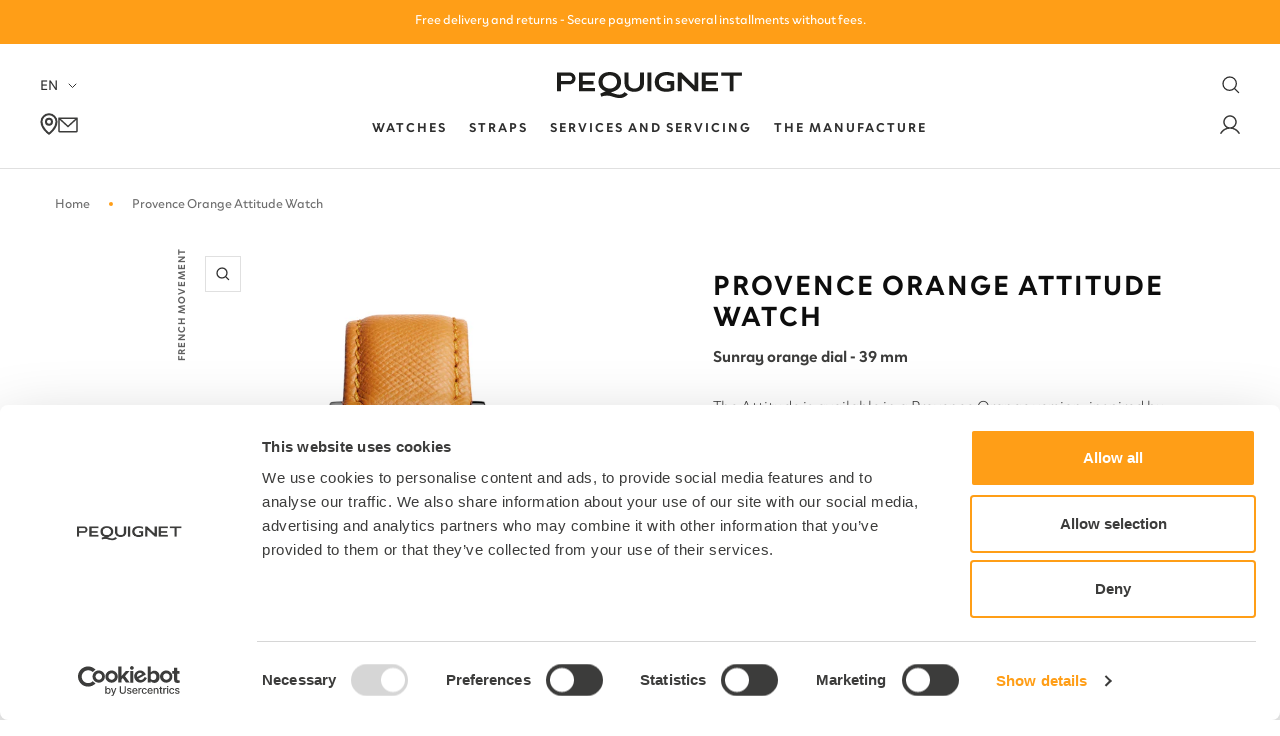

--- FILE ---
content_type: text/html; charset=utf-8
request_url: https://showroom.pequignet.com/en/products/montre-attitude-orange-provence
body_size: 58415
content:

<!doctype html><html class="no-js template-product " lang="en" dir="ltr">
  <head>
    <script>
      window.country = {
        currentCountry: "ZW"
      } 
    </script>


    <meta name="google-site-verification" content="23iM1brv-mSU2pe2jwcQiUrDCxOqe21sXSUjoEnHxG0" />
  <script id="elevar-dl-listener-config" type="application/json">{"data_layer_listener_script": "https://shopify-gtm-suite.getelevar.com/shops/d23b23f43a11f6a552875f8ab8e741b1fd55b4ab/3.1.9/events.js", "ss_url": null, "signing_key": null, "myshopify_domain": null}</script>
<script>
  (() => {
    const configElement = document.getElementById("elevar-dl-listener-config");

    if (!configElement) {
      console.error("Elevar: DLL Config element not found");
      return;
    }

    const config = JSON.parse(configElement.textContent);

    const script = document.createElement("script");
    script.type = "text/javascript";
    script.src = config.data_layer_listener_script;

    script.onerror = function () {
      console.error("Elevar: DLL JS script failed to load");
    };
    script.onload = function () {
      if (!window.ElevarGtmSuiteListener) {
        console.error("Elevar: `ElevarGtmSuiteListener` is not defined");
        return;
      }

      window.ElevarGtmSuiteListener.handlers.listen({
        ssUrl: config.ss_url,
        signingKey: config.signing_key,
        myshopifyDomain: config.myshopify_domain
      });
    };

    document.head.appendChild(script, document.currentScript);
  })();
</script>

  <!--
Elevar Data Layer V2

This file is automatically updated and should not be edited directly.

https://knowledge.getelevar.com/how-to-customize-data-layer-version-2

Updated: 2023-03-20 13:38:24+00:00
Version: 3.1.9
-->
<!-- Google Tag Manager -->
<script>
  window.dataLayer = window.dataLayer || [];
</script>
<script>
(function(w,d,s,l,i){w[l]=w[l]||[];w[l].push({"gtm.start":
  new Date().getTime(),event:"gtm.js"});var f=d.getElementsByTagName(s)[0],
  j=d.createElement(s),dl=l!="dataLayer"?"&l="+l:"";j.async=true;j.src=
  "https://www.googletagmanager.com/gtm.js?id="+i+dl;f.parentNode.insertBefore(j,f);
})(window,document,"script","dataLayer","GTM-P9XG85S");
</script>
<!-- End Google Tag Manager -->
<script id="elevar-gtm-suite-config" type="application/json">{"gtm_id": "GTM-P9XG85S", "event_config": {"cart_reconcile": true, "cart_view": true, "checkout_complete": true, "checkout_step": true, "collection_view": true, "defers_collection_loading": false, "defers_search_results_loading": false, "product_add_to_cart": false, "product_add_to_cart_ajax": true, "product_remove_from_cart": true, "product_select": true, "product_view": true, "search_results_view": true, "user": true, "save_order_notes": true}, "gtm_suite_script": "https://shopify-gtm-suite.getelevar.com/shops/d23b23f43a11f6a552875f8ab8e741b1fd55b4ab/3.1.9/gtm-suite.js", "consent_enabled": true, "apex_domain": null}</script>

    <meta charset="utf-8">
    <meta name="viewport" content="width=device-width, initial-scale=1.0, height=device-height, minimum-scale=1.0, maximum-scale=1.0">
    <meta name="theme-color" content="#ffffff">

    <title>
      
        Provence Orange Attitude Watch
        
      
    </title><meta name="description" content="Discover the Pequignet Provence Orange Attitude Gent&#39;s watch: Calibre Initial movement · sunray orange dial · stainless steel case with fleur de lys decoration · Textured orange veal leather."><link rel="canonical" href="https://showroom.pequignet.com/en/products/montre-attitude-orange-provence">

    

    
    




    
    
      
    
      
    
      
    
      
    
      
    
      
    
      
    
      
    
      
    
      
    
      
    
      
    
      
    
<link rel="shortcut icon" href="//showroom.pequignet.com/cdn/shop/files/FAVICON_ORANGE_96x96.png?v=1679593137" type="image/png">
      <script
        id="Cookiebot"
        data-culture="en"
        src="https://consent.cookiebot.com/uc.js"
        data-cbid="ea6af5b9-1081-4444-8196-245dfaa28104"
        type="text/javascript"
        defer
      ></script>
    
<link rel="preconnect" href="https://cdn.shopify.com">
    <link rel="dns-prefetch" href="https://productreviews.shopifycdn.com">
    <link rel="dns-prefetch" href="https://www.google-analytics.com"><link rel="preconnect" href="https://fonts.shopifycdn.com" crossorigin><!-- Custom assets - Lugus -->
    <link rel="stylesheet" href="//showroom.pequignet.com/cdn/shop/t/198/assets/main.css?v=33034125559916765011765463272">
    <script src="//showroom.pequignet.com/cdn/shop/t/198/assets/main.js?v=139143937303782226371763977029" defer></script>

    

    

    


    <script src="https://unpkg.com/flickity@2/dist/flickity.pkgd.min.js"></script><link rel="preload" as="style" href="//showroom.pequignet.com/cdn/shop/t/198/assets/theme.css?v=84011511862403286141763977101">
    <link rel="preload" as="script" href="//showroom.pequignet.com/cdn/shop/t/198/assets/vendor.js?v=31715688253868339281763977104">
    <link rel="preload" as="script" href="//showroom.pequignet.com/cdn/shop/t/198/assets/theme.js?v=51531113792189425731763977103">

    <script src="https://unpkg.com/flickity@2/dist/flickity.pkgd.min.js" defer></script><link rel="preload" as="fetch" href="/en/products/montre-attitude-orange-provence.js" crossorigin><link rel="preload" as="script" href="//showroom.pequignet.com/cdn/shop/t/198/assets/flickity.js?v=176646718982628074891763977027"><meta property="og:type" content="product">
  <meta property="og:title" content="Provence Orange Attitude Watch">
  <meta property="product:price:amount" content="3.000,00">
  <meta property="product:price:currency" content="EUR"><meta property="og:image" content="http://showroom.pequignet.com/cdn/shop/files/attitude_orange_2024.jpg?v=1711015298">
  <meta property="og:image:secure_url" content="https://showroom.pequignet.com/cdn/shop/files/attitude_orange_2024.jpg?v=1711015298">
  <meta property="og:image:width" content="2480">
  <meta property="og:image:height" content="3508"><meta property="og:description" content="Discover the Pequignet Provence Orange Attitude Gent&#39;s watch: Calibre Initial movement · sunray orange dial · stainless steel case with fleur de lys decoration · Textured orange veal leather."><meta property="og:url" content="https://showroom.pequignet.com/en/products/montre-attitude-orange-provence">
<meta property="og:site_name" content="Pequignet"><meta name="twitter:card" content="summary"><meta name="twitter:title" content="Provence Orange Attitude Watch">
  <meta name="twitter:description" content="The Attitude is available in a Provence Orange version, inspired by the warmth of the city of Nice. This tangy model reflects the vibrant energy and bewitching beauty of the famous « Promenade des Anglais ».&amp;nbsp;Let yourself be seduced by this bold, radiant design, which evokes the playful spirit and gentle way of life of this Mediterranean destination. The perfect embodiment of a refined seaside lifestyle, the Attitude Douce France collection invites you to take a sensory and colourful summer stroll through France&#39;s iconic seaside resorts. The Attitude family now includes 6 new colours inspired by 6 prestigious French seaside resorts:&amp;nbsp;Biarritz for the blue of the Atlantic Ocean, Nice for the bigarade orange so popular with high-end&amp;nbsp;perfumers, Saint-Tropez for the white of its sailboats, Deauville for the light grey of its&amp;nbsp;legendary beaches, Saint-Malo for the dark grey of&amp;nbsp;its malouinières and"><meta name="twitter:image" content="https://showroom.pequignet.com/cdn/shop/files/attitude_orange_2024_1200x1200_crop_center.jpg?v=1711015298">
  <meta name="twitter:image:alt" content="">
    
  <script type="application/ld+json">
  {
    "@context": "https://schema.org",
    "@type": "Product",
    "productID": 8446315233628,
    "offers": [{
          "@type": "Offer",
          "name": "Leather \/ Orange",
          "availability":"https://schema.org/InStock",
          "price": 3000.0,
          "priceCurrency": "EUR",
          "priceValidUntil": "2026-01-30","sku": "9060403",
            "gtin13": "3701657005840",
          "url": "/en/products/montre-attitude-orange-provence?variant=46823117095260"
        }
],"brand": {
      "@type": "Brand",
      "name": "Pequignet"
    },
    "name": "Provence Orange Attitude Watch",
    "description": "The Attitude is available in a Provence Orange version, inspired by the warmth of the city of Nice. This tangy model reflects the vibrant energy and bewitching beauty of the famous « Promenade des Anglais ».\u0026nbsp;Let yourself be seduced by this bold, radiant design, which evokes the playful spirit and gentle way of life of this Mediterranean destination.\nThe perfect embodiment of a refined seaside lifestyle, the Attitude Douce France collection invites you to take a sensory and colourful summer stroll through France's iconic seaside resorts.\nThe Attitude family now includes 6 new colours inspired by 6 prestigious French seaside resorts:\u0026nbsp;Biarritz for the blue of the Atlantic Ocean, Nice for the bigarade orange so popular with high-end\u0026nbsp;perfumers, Saint-Tropez for the white of its sailboats, Deauville for the light grey of its\u0026nbsp;legendary beaches, Saint-Malo for the dark grey of\u0026nbsp;its malouinières and finally, Cannes for the pink of its\u0026nbsp;glamorous old town. This new collection plays on the harmony of colours in a\u0026nbsp;perfect chromatic fusion of dials and textured leather\u0026nbsp;straps.\nThe Attitude watch is operated by Calibre Initial®, the third movement designed by the Manufacture Pequignet. It has a patented instant date jump and winding system. Much work has been done on the finish, such as its superb perforated oscillating weight visible in relief on the back of the watch. This exclusive calibre combines technicality, accuracy and reliability.Its advantages: its Calibre Initial® designed and manufactured in France and its 65 hour power reserve (weekend \"proofed\").",
    "category": "Watch",
    "url": "/en/products/montre-attitude-orange-provence",
    "sku": "9060403",
    "image": {
      "@type": "ImageObject",
      "url": "https://showroom.pequignet.com/cdn/shop/files/attitude_orange_2024.jpg?v=1711015298&width=1024",
      "image": "https://showroom.pequignet.com/cdn/shop/files/attitude_orange_2024.jpg?v=1711015298&width=1024",
      "name": "",
      "width": "1024",
      "height": "1024"
    }
  }
  </script>



  <script type="application/ld+json">
  {
    "@context": "https://schema.org",
    "@type": "BreadcrumbList",
  "itemListElement": [{
      "@type": "ListItem",
      "position": 1,
      "name": "Home",
      "item": "https://pequignet.com"
    },{
          "@type": "ListItem",
          "position": 2,
          "name": "Provence Orange Attitude Watch",
          "item": "https://pequignet.com/en/products/montre-attitude-orange-provence"
        }]
  }
  </script>


    <link rel="preload" href="//showroom.pequignet.com/cdn/fonts/roboto/roboto_n4.2019d890f07b1852f56ce63ba45b2db45d852cba.woff2" as="font" type="font/woff2" crossorigin><link rel="preload" href="//showroom.pequignet.com/cdn/fonts/roboto/roboto_n4.2019d890f07b1852f56ce63ba45b2db45d852cba.woff2" as="font" type="font/woff2" crossorigin><style>
  /* Typography (heading) */
  @font-face {
  font-family: Roboto;
  font-weight: 400;
  font-style: normal;
  font-display: swap;
  src: url("//showroom.pequignet.com/cdn/fonts/roboto/roboto_n4.2019d890f07b1852f56ce63ba45b2db45d852cba.woff2") format("woff2"),
       url("//showroom.pequignet.com/cdn/fonts/roboto/roboto_n4.238690e0007583582327135619c5f7971652fa9d.woff") format("woff");
}

@font-face {
  font-family: Roboto;
  font-weight: 400;
  font-style: italic;
  font-display: swap;
  src: url("//showroom.pequignet.com/cdn/fonts/roboto/roboto_i4.57ce898ccda22ee84f49e6b57ae302250655e2d4.woff2") format("woff2"),
       url("//showroom.pequignet.com/cdn/fonts/roboto/roboto_i4.b21f3bd061cbcb83b824ae8c7671a82587b264bf.woff") format("woff");
}

/* Typography (body) */
  @font-face {
  font-family: Roboto;
  font-weight: 400;
  font-style: normal;
  font-display: swap;
  src: url("//showroom.pequignet.com/cdn/fonts/roboto/roboto_n4.2019d890f07b1852f56ce63ba45b2db45d852cba.woff2") format("woff2"),
       url("//showroom.pequignet.com/cdn/fonts/roboto/roboto_n4.238690e0007583582327135619c5f7971652fa9d.woff") format("woff");
}

@font-face {
  font-family: Roboto;
  font-weight: 400;
  font-style: italic;
  font-display: swap;
  src: url("//showroom.pequignet.com/cdn/fonts/roboto/roboto_i4.57ce898ccda22ee84f49e6b57ae302250655e2d4.woff2") format("woff2"),
       url("//showroom.pequignet.com/cdn/fonts/roboto/roboto_i4.b21f3bd061cbcb83b824ae8c7671a82587b264bf.woff") format("woff");
}

@font-face {
  font-family: Roboto;
  font-weight: 600;
  font-style: normal;
  font-display: swap;
  src: url("//showroom.pequignet.com/cdn/fonts/roboto/roboto_n6.3d305d5382545b48404c304160aadee38c90ef9d.woff2") format("woff2"),
       url("//showroom.pequignet.com/cdn/fonts/roboto/roboto_n6.bb37be020157f87e181e5489d5e9137ad60c47a2.woff") format("woff");
}

@font-face {
  font-family: Roboto;
  font-weight: 600;
  font-style: italic;
  font-display: swap;
  src: url("//showroom.pequignet.com/cdn/fonts/roboto/roboto_i6.ebd6b6733fb2b030d60cbf61316511a7ffd82fb3.woff2") format("woff2"),
       url("//showroom.pequignet.com/cdn/fonts/roboto/roboto_i6.1363905a6d5249605bc5e0f859663ffe95ac3bed.woff") format("woff");
}

:root {--heading-color: 13, 13, 13;
    --text-color: 46, 46, 46;
    --background: 255, 255, 255;
    --secondary-background: 255, 255, 255;
    --accent-color: #ff9e17;
    --border-color: 224, 224, 224;
    --border-color-darker: 171, 171, 171;
    --success-color: 60, 110, 113;
    --success-background: 216, 226, 227;
    --error-color: 222, 42, 42;
    --error-background: 253, 240, 240;
    --primary-button-background: 255, 158, 23;
    --primary-button-text-color: 13, 13, 13;
    --secondary-button-background: 223, 223, 223;
    --secondary-button-text-color: 46, 46, 46;
    --product-star-rating: 246, 164, 41;
    --product-on-sale-accent: 255, 158, 23;
    --product-sold-out-accent: 91, 91, 91;
    --product-custom-label-background: 5, 30, 56;
    --product-custom-label-text-color: 255, 255, 255;
    --product-custom-label-2-background: 46, 158, 123;
    --product-custom-label-2-text-color: 255, 255, 255;
    --product-low-stock-text-color: 222, 43, 43;
    --product-in-stock-text-color: 46, 158, 123;
    --loading-bar-background: 46, 46, 46;

    --text-shadow: 2px 2px 0px rgba(0, 0, 0, 0.1);

    /* We duplicate some "base" colors as root colors, which is useful to use on drawer elements or popover without. Those should not be overridden to avoid issues */
    --root-heading-color: 13, 13, 13;
    --root-text-color: 46, 46, 46;
    --root-background: 255, 255, 255;
    --root-border-color: 224, 224, 224;
    --root-primary-button-background: 255, 158, 23;
    --root-primary-button-text-color: 13, 13, 13;

    --base-font-size: 15px;
    --heading-font-family: Roboto, sans-serif;
    --heading-font-weight: 400;
    --heading-font-style: normal;
    --heading-text-transform: normal;
    --text-font-family: 'Clother', sans-serif;
    --text-font-weight: 400;
    --text-font-style: normal;
    --text-font-bold-weight: 600;

    /* Typography (font size) */
    --heading-xxsmall-font-size: 11px;
    --heading-xsmall-font-size: 11px;
    --heading-small-font-size: 12px;
    --heading-large-font-size: 36px;
    --heading-h1-font-size: 36px;
    --heading-h2-font-size: 30px;
    --heading-h3-font-size: 26px;
    --heading-h4-font-size: 24px;
    --heading-h5-font-size: 20px;
    --heading-h6-font-size: 16px;

    /* Control the look and feel of the theme by changing radius of various elements */
    --button-border-radius: 0px;
    --block-border-radius: 0px;
    --block-border-radius-reduced: 0px;
    --color-swatch-border-radius: 100%;

    /* Button size */
    --button-height: 48px;
    --button-small-height: 40px;

    /* Button colors */
    --button-accent-bg-color : #FF9E17;
    --button-accent-text-color : #3C3C3B;
    --button-dark-color : #3C3C3B;
    --button-primary-dark-text-color : #FFF;

    /* Form related */
    --form-input-field-height: 48px;
    --form-input-gap: 16px;
    --form-submit-margin: 24px;

    /* Product listing related variables */
    --product-list-block-spacing: 32px;

    /* Video related */
    --play-button-background: 255, 255, 255;
    --play-button-arrow: 46, 46, 46;

    /* RTL support */
    --transform-logical-flip: 1;
    --transform-origin-start: left;
    --transform-origin-end: right;

    /* Other */
    --zoom-cursor-svg-url: url(//showroom.pequignet.com/cdn/shop/t/198/assets/zoom-cursor.svg?v=172829407222261240431763977213);
    --arrow-right-svg-url: url(//showroom.pequignet.com/cdn/shop/t/198/assets/arrow-right.svg?v=110841875187433202191763977214);
    --arrow-left-svg-url: url(//showroom.pequignet.com/cdn/shop/t/198/assets/arrow-left.svg?v=73089120240841302341763977214);
    --check-svg-url: url(//showroom.pequignet.com/cdn/shop/t/198/assets/check.svg?v=24703910270470537131763977018);


    /* Some useful variables that we can reuse in our CSS. Some explanation are needed for some of them:
       - container-max-width-minus-gutters: represents the container max width without the edge gutters
       - container-outer-width: considering the screen width, represent all the space outside the container
       - container-outer-margin: same as container-outer-width but get set to 0 inside a container
       - container-inner-width: the effective space inside the container (minus gutters)
       - grid-column-width: represents the width of a single column of the grid
       - vertical-breather: this is a variable that defines the global "spacing" between sections, and inside the section
                            to create some "breath" and minimum spacing
     */
    --container-max-width: 1600px;
    --container-gutter: 24px;
    --container-max-width-minus-gutters: calc(var(--container-max-width) - (var(--container-gutter)) * 2);
    --container-outer-width: max(calc((100vw - var(--container-max-width-minus-gutters)) / 2), var(--container-gutter));
    --container-outer-margin: var(--container-outer-width);
    --container-inner-width: calc(100vw - var(--container-outer-width) * 2);

    --grid-column-count: 10;
    --grid-gap: 24px;
    --grid-column-width: calc((100vw - var(--container-outer-width) * 2 - var(--grid-gap) * (var(--grid-column-count) - 1)) / var(--grid-column-count));

    --vertical-breather: 36px;
    --vertical-breather-tight: 36px;

    /* Shopify related variables */
    --payment-terms-background-color: #ffffff;
  }

  @media screen and (min-width: 741px) {
    :root {
      --container-gutter: 40px;
      --grid-column-count: 20;
      --vertical-breather: 48px;
      --vertical-breather-tight: 48px;

      /* Typography (font size) */
      --heading-xsmall-font-size: 12px;
      --heading-small-font-size: 13px;
      --heading-large-font-size: 52px;
      --heading-h1-font-size: 48px;
      --heading-h2-font-size: 38px;
      --heading-h3-font-size: 32px;
      --heading-h4-font-size: 24px;
      --heading-h5-font-size: 20px;
      --heading-h6-font-size: 18px;

      /* Form related */
      --form-input-field-height: 52px;
      --form-submit-margin: 32px;

      /* Button size */
      --button-height: 52px;
      --button-small-height: 44px;
    }
  }

  @media screen and (min-width: 1200px) {
    :root {
      --vertical-breather: 64px;
      --vertical-breather-tight: 48px;
      --product-list-block-spacing: 48px;

      /* Typography */
      --heading-large-font-size: 64px;
      --heading-h1-font-size: 56px;
      --heading-h2-font-size: 48px;
      --heading-h3-font-size: 36px;
      --heading-h4-font-size: 30px;
      --heading-h5-font-size: 24px;
      --heading-h6-font-size: 18px;
    }
  }

  @media screen and (min-width: 1600px) {
    :root {
      --vertical-breather: 64px;
      --vertical-breather-tight: 48px;
    }
  }
</style>
    <script>
  // This allows to expose several variables to the global scope, to be used in scripts
  window.themeVariables = {
    settings: {
      direction: "ltr",
      pageType: "product",
      cartCount: 0,
      moneyFormat: "{{amount_with_comma_separator}} €",
      moneyWithCurrencyFormat: "€{{amount_with_comma_separator}} EUR",
      showVendor: false,
      discountMode: "saving",
      currencyCodeEnabled: false,
      searchMode: "product,article,page,collection",
      searchUnavailableProducts: "last",
      cartType: "page",
      cartCurrency: "EUR",
      mobileZoomFactor: 2.5
    },

    routes: {
      host: "showroom.pequignet.com",
      rootUrl: "\/en",
      rootUrlWithoutSlash: "\/en",
      cartUrl: "\/en\/cart",
      cartAddUrl: "\/en\/cart\/add",
      cartChangeUrl: "\/en\/cart\/change",
      searchUrl: "\/en\/search",
      predictiveSearchUrl: "\/en\/search\/suggest",
      productRecommendationsUrl: "\/en\/recommendations\/products"
    },

    strings: {
      accessibilityDelete: "Delete",
      accessibilityClose: "Close",
      collectionSoldOut: "Sold out",
      collectionDiscount: "Save @savings@",
      productSalePrice: "Sale price",
      productRegularPrice: "Regular price",
      productFormUnavailable: "Unavailable",
      productFormSoldOut: "Sold out",
      productFormPreOrder: "Pre-order",
      productFormAddToCart: "Add to cart",
      searchNoResults: "No results could be found.",
      searchNewSearch: "New search",
      searchProducts: "Products",
      searchArticles: "Journal",
      searchPages: "Pages",
      searchCollections: "Collections",
      cartViewCart: "View cart",
      cartItemAdded: "Item added to your cart!",
      cartItemAddedShort: "Added to your cart!",
      cartAddOrderNote: "Add order note",
      cartEditOrderNote: "Edit order note",
      shippingEstimatorNoResults: "Sorry, we do not ship to your address.",
      shippingEstimatorOneResult: "There is one shipping rate for your address:",
      shippingEstimatorMultipleResults: "There are several shipping rates for your address:",
      shippingEstimatorError: "One or more error occurred while retrieving shipping rates:",
      taxes: " TTC"
    },

    libs: {
      flickity: "\/\/showroom.pequignet.com\/cdn\/shop\/t\/198\/assets\/flickity.js?v=176646718982628074891763977027",
      photoswipe: "\/\/showroom.pequignet.com\/cdn\/shop\/t\/198\/assets\/photoswipe.js?v=132268647426145925301763977035",
      qrCode: "\/\/showroom.pequignet.com\/cdn\/shopifycloud\/storefront\/assets\/themes_support\/vendor\/qrcode-3f2b403b.js"
    },

    breakpoints: {
      phone: 'screen and (max-width: 740px)',
      tablet: 'screen and (min-width: 741px) and (max-width: 999px)',
      tabletAndUp: 'screen and (min-width: 741px)',
      pocket: 'screen and (max-width: 999px)',
      lap: 'screen and (min-width: 1000px) and (max-width: 1199px)',
      lapAndUp: 'screen and (min-width: 1000px)',
      desktop: 'screen and (min-width: 1200px)',
      wide: 'screen and (min-width: 1400px)'
    }
  };

  window.addEventListener('pageshow', async () => {
    const cartContent = await (await fetch(`${window.themeVariables.routes.cartUrl}.js`, {cache: 'reload'})).json();
    document.documentElement.dispatchEvent(new CustomEvent('cart:refresh', {detail: {cart: cartContent}}));
  });

  if ('noModule' in HTMLScriptElement.prototype) {
    // Old browsers (like IE) that does not support module will be considered as if not executing JS at all
    document.documentElement.className = document.documentElement.className.replace('no-js', 'js');

    requestAnimationFrame(() => {
      const viewportHeight = (window.visualViewport ? window.visualViewport.height : document.documentElement.clientHeight);
      document.documentElement.style.setProperty('--window-height',viewportHeight + 'px');
    });
  }// We save the product ID in local storage to be eventually used for recently viewed section
    try {
      const items = JSON.parse(localStorage.getItem('theme:recently-viewed-products') || '[]');

      // We check if the current product already exists, and if it does not, we add it at the start
      if (!items.includes(8446315233628)) {
        items.unshift(8446315233628);
      }

      localStorage.setItem('theme:recently-viewed-products', JSON.stringify(items.slice(0, 20)));
    } catch (e) {
      // Safari in private mode does not allow setting item, we silently fail
    }</script>

    <link rel="stylesheet" href="//showroom.pequignet.com/cdn/shop/t/198/assets/theme.css?v=84011511862403286141763977101">

    <script src="//showroom.pequignet.com/cdn/shop/t/198/assets/vendor.js?v=31715688253868339281763977104" defer></script>
    <script src="//showroom.pequignet.com/cdn/shop/t/198/assets/theme.js?v=51531113792189425731763977103" defer></script>
    <script src="//showroom.pequignet.com/cdn/shop/t/198/assets/custom.js?v=167639537848865775061763977025" defer></script>

    <link href="//showroom.pequignet.com/cdn/shop/t/198/assets/section-footer-multi-column.css?v=139108665093141456461763977057" rel="stylesheet" type="text/css" media="all" />


    <script>window.performance && window.performance.mark && window.performance.mark('shopify.content_for_header.start');</script><meta name="facebook-domain-verification" content="uisdz7a7sweor5fewb57wkpijlvzz1">
<meta id="shopify-digital-wallet" name="shopify-digital-wallet" content="/69519704350/digital_wallets/dialog">
<meta name="shopify-checkout-api-token" content="dd8b2dccd1afc54687143ae7a7ebf203">
<link rel="alternate" hreflang="x-default" href="https://pequignet.com/products/montre-attitude-orange-provence">
<link rel="alternate" hreflang="fr" href="https://pequignet.com/products/montre-attitude-orange-provence">
<link rel="alternate" hreflang="en" href="https://pequignet.com/en/products/montre-attitude-orange-provence">
<link rel="alternate" hreflang="it" href="https://pequignet.com/it/products/montre-attitude-orange-provence">
<link rel="alternate" hreflang="fr-AU" href="https://showroom.pequignet.com/products/montre-attitude-orange-provence">
<link rel="alternate" hreflang="en-AU" href="https://showroom.pequignet.com/en/products/montre-attitude-orange-provence">
<link rel="alternate" hreflang="fr-CA" href="https://showroom.pequignet.com/products/montre-attitude-orange-provence">
<link rel="alternate" hreflang="en-CA" href="https://showroom.pequignet.com/en/products/montre-attitude-orange-provence">
<link rel="alternate" hreflang="fr-HK" href="https://showroom.pequignet.com/products/montre-attitude-orange-provence">
<link rel="alternate" hreflang="en-HK" href="https://showroom.pequignet.com/en/products/montre-attitude-orange-provence">
<link rel="alternate" hreflang="fr-IL" href="https://showroom.pequignet.com/products/montre-attitude-orange-provence">
<link rel="alternate" hreflang="en-IL" href="https://showroom.pequignet.com/en/products/montre-attitude-orange-provence">
<link rel="alternate" hreflang="fr-KR" href="https://showroom.pequignet.com/products/montre-attitude-orange-provence">
<link rel="alternate" hreflang="en-KR" href="https://showroom.pequignet.com/en/products/montre-attitude-orange-provence">
<link rel="alternate" hreflang="fr-MY" href="https://showroom.pequignet.com/products/montre-attitude-orange-provence">
<link rel="alternate" hreflang="en-MY" href="https://showroom.pequignet.com/en/products/montre-attitude-orange-provence">
<link rel="alternate" hreflang="fr-NZ" href="https://showroom.pequignet.com/products/montre-attitude-orange-provence">
<link rel="alternate" hreflang="en-NZ" href="https://showroom.pequignet.com/en/products/montre-attitude-orange-provence">
<link rel="alternate" hreflang="fr-SG" href="https://showroom.pequignet.com/products/montre-attitude-orange-provence">
<link rel="alternate" hreflang="en-SG" href="https://showroom.pequignet.com/en/products/montre-attitude-orange-provence">
<link rel="alternate" hreflang="fr-ZA" href="https://showroom.pequignet.com/products/montre-attitude-orange-provence">
<link rel="alternate" hreflang="en-ZA" href="https://showroom.pequignet.com/en/products/montre-attitude-orange-provence">
<link rel="alternate" hreflang="fr-DZ" href="https://showroom.pequignet.com/products/montre-attitude-orange-provence">
<link rel="alternate" hreflang="en-DZ" href="https://showroom.pequignet.com/en/products/montre-attitude-orange-provence">
<link rel="alternate" hreflang="fr-AO" href="https://showroom.pequignet.com/products/montre-attitude-orange-provence">
<link rel="alternate" hreflang="en-AO" href="https://showroom.pequignet.com/en/products/montre-attitude-orange-provence">
<link rel="alternate" hreflang="fr-BJ" href="https://showroom.pequignet.com/products/montre-attitude-orange-provence">
<link rel="alternate" hreflang="en-BJ" href="https://showroom.pequignet.com/en/products/montre-attitude-orange-provence">
<link rel="alternate" hreflang="fr-BW" href="https://showroom.pequignet.com/products/montre-attitude-orange-provence">
<link rel="alternate" hreflang="en-BW" href="https://showroom.pequignet.com/en/products/montre-attitude-orange-provence">
<link rel="alternate" hreflang="fr-BF" href="https://showroom.pequignet.com/products/montre-attitude-orange-provence">
<link rel="alternate" hreflang="en-BF" href="https://showroom.pequignet.com/en/products/montre-attitude-orange-provence">
<link rel="alternate" hreflang="fr-BI" href="https://showroom.pequignet.com/products/montre-attitude-orange-provence">
<link rel="alternate" hreflang="en-BI" href="https://showroom.pequignet.com/en/products/montre-attitude-orange-provence">
<link rel="alternate" hreflang="fr-CM" href="https://showroom.pequignet.com/products/montre-attitude-orange-provence">
<link rel="alternate" hreflang="en-CM" href="https://showroom.pequignet.com/en/products/montre-attitude-orange-provence">
<link rel="alternate" hreflang="fr-CV" href="https://showroom.pequignet.com/products/montre-attitude-orange-provence">
<link rel="alternate" hreflang="en-CV" href="https://showroom.pequignet.com/en/products/montre-attitude-orange-provence">
<link rel="alternate" hreflang="fr-KM" href="https://showroom.pequignet.com/products/montre-attitude-orange-provence">
<link rel="alternate" hreflang="en-KM" href="https://showroom.pequignet.com/en/products/montre-attitude-orange-provence">
<link rel="alternate" hreflang="fr-CG" href="https://showroom.pequignet.com/products/montre-attitude-orange-provence">
<link rel="alternate" hreflang="en-CG" href="https://showroom.pequignet.com/en/products/montre-attitude-orange-provence">
<link rel="alternate" hreflang="fr-CD" href="https://showroom.pequignet.com/products/montre-attitude-orange-provence">
<link rel="alternate" hreflang="en-CD" href="https://showroom.pequignet.com/en/products/montre-attitude-orange-provence">
<link rel="alternate" hreflang="fr-CI" href="https://showroom.pequignet.com/products/montre-attitude-orange-provence">
<link rel="alternate" hreflang="en-CI" href="https://showroom.pequignet.com/en/products/montre-attitude-orange-provence">
<link rel="alternate" hreflang="fr-DJ" href="https://showroom.pequignet.com/products/montre-attitude-orange-provence">
<link rel="alternate" hreflang="en-DJ" href="https://showroom.pequignet.com/en/products/montre-attitude-orange-provence">
<link rel="alternate" hreflang="fr-EG" href="https://showroom.pequignet.com/products/montre-attitude-orange-provence">
<link rel="alternate" hreflang="en-EG" href="https://showroom.pequignet.com/en/products/montre-attitude-orange-provence">
<link rel="alternate" hreflang="fr-ER" href="https://showroom.pequignet.com/products/montre-attitude-orange-provence">
<link rel="alternate" hreflang="en-ER" href="https://showroom.pequignet.com/en/products/montre-attitude-orange-provence">
<link rel="alternate" hreflang="fr-SZ" href="https://showroom.pequignet.com/products/montre-attitude-orange-provence">
<link rel="alternate" hreflang="en-SZ" href="https://showroom.pequignet.com/en/products/montre-attitude-orange-provence">
<link rel="alternate" hreflang="fr-ET" href="https://showroom.pequignet.com/products/montre-attitude-orange-provence">
<link rel="alternate" hreflang="en-ET" href="https://showroom.pequignet.com/en/products/montre-attitude-orange-provence">
<link rel="alternate" hreflang="fr-GA" href="https://showroom.pequignet.com/products/montre-attitude-orange-provence">
<link rel="alternate" hreflang="en-GA" href="https://showroom.pequignet.com/en/products/montre-attitude-orange-provence">
<link rel="alternate" hreflang="fr-GM" href="https://showroom.pequignet.com/products/montre-attitude-orange-provence">
<link rel="alternate" hreflang="en-GM" href="https://showroom.pequignet.com/en/products/montre-attitude-orange-provence">
<link rel="alternate" hreflang="fr-GH" href="https://showroom.pequignet.com/products/montre-attitude-orange-provence">
<link rel="alternate" hreflang="en-GH" href="https://showroom.pequignet.com/en/products/montre-attitude-orange-provence">
<link rel="alternate" hreflang="fr-GN" href="https://showroom.pequignet.com/products/montre-attitude-orange-provence">
<link rel="alternate" hreflang="en-GN" href="https://showroom.pequignet.com/en/products/montre-attitude-orange-provence">
<link rel="alternate" hreflang="fr-GQ" href="https://showroom.pequignet.com/products/montre-attitude-orange-provence">
<link rel="alternate" hreflang="en-GQ" href="https://showroom.pequignet.com/en/products/montre-attitude-orange-provence">
<link rel="alternate" hreflang="fr-GW" href="https://showroom.pequignet.com/products/montre-attitude-orange-provence">
<link rel="alternate" hreflang="en-GW" href="https://showroom.pequignet.com/en/products/montre-attitude-orange-provence">
<link rel="alternate" hreflang="fr-AC" href="https://showroom.pequignet.com/products/montre-attitude-orange-provence">
<link rel="alternate" hreflang="en-AC" href="https://showroom.pequignet.com/en/products/montre-attitude-orange-provence">
<link rel="alternate" hreflang="fr-KE" href="https://showroom.pequignet.com/products/montre-attitude-orange-provence">
<link rel="alternate" hreflang="en-KE" href="https://showroom.pequignet.com/en/products/montre-attitude-orange-provence">
<link rel="alternate" hreflang="fr-LS" href="https://showroom.pequignet.com/products/montre-attitude-orange-provence">
<link rel="alternate" hreflang="en-LS" href="https://showroom.pequignet.com/en/products/montre-attitude-orange-provence">
<link rel="alternate" hreflang="fr-LR" href="https://showroom.pequignet.com/products/montre-attitude-orange-provence">
<link rel="alternate" hreflang="en-LR" href="https://showroom.pequignet.com/en/products/montre-attitude-orange-provence">
<link rel="alternate" hreflang="fr-LY" href="https://showroom.pequignet.com/products/montre-attitude-orange-provence">
<link rel="alternate" hreflang="en-LY" href="https://showroom.pequignet.com/en/products/montre-attitude-orange-provence">
<link rel="alternate" hreflang="fr-MG" href="https://showroom.pequignet.com/products/montre-attitude-orange-provence">
<link rel="alternate" hreflang="en-MG" href="https://showroom.pequignet.com/en/products/montre-attitude-orange-provence">
<link rel="alternate" hreflang="fr-MW" href="https://showroom.pequignet.com/products/montre-attitude-orange-provence">
<link rel="alternate" hreflang="en-MW" href="https://showroom.pequignet.com/en/products/montre-attitude-orange-provence">
<link rel="alternate" hreflang="fr-ML" href="https://showroom.pequignet.com/products/montre-attitude-orange-provence">
<link rel="alternate" hreflang="en-ML" href="https://showroom.pequignet.com/en/products/montre-attitude-orange-provence">
<link rel="alternate" hreflang="fr-MA" href="https://showroom.pequignet.com/products/montre-attitude-orange-provence">
<link rel="alternate" hreflang="en-MA" href="https://showroom.pequignet.com/en/products/montre-attitude-orange-provence">
<link rel="alternate" hreflang="fr-MU" href="https://showroom.pequignet.com/products/montre-attitude-orange-provence">
<link rel="alternate" hreflang="en-MU" href="https://showroom.pequignet.com/en/products/montre-attitude-orange-provence">
<link rel="alternate" hreflang="fr-MR" href="https://showroom.pequignet.com/products/montre-attitude-orange-provence">
<link rel="alternate" hreflang="en-MR" href="https://showroom.pequignet.com/en/products/montre-attitude-orange-provence">
<link rel="alternate" hreflang="fr-MZ" href="https://showroom.pequignet.com/products/montre-attitude-orange-provence">
<link rel="alternate" hreflang="en-MZ" href="https://showroom.pequignet.com/en/products/montre-attitude-orange-provence">
<link rel="alternate" hreflang="fr-NA" href="https://showroom.pequignet.com/products/montre-attitude-orange-provence">
<link rel="alternate" hreflang="en-NA" href="https://showroom.pequignet.com/en/products/montre-attitude-orange-provence">
<link rel="alternate" hreflang="fr-NE" href="https://showroom.pequignet.com/products/montre-attitude-orange-provence">
<link rel="alternate" hreflang="en-NE" href="https://showroom.pequignet.com/en/products/montre-attitude-orange-provence">
<link rel="alternate" hreflang="fr-NG" href="https://showroom.pequignet.com/products/montre-attitude-orange-provence">
<link rel="alternate" hreflang="en-NG" href="https://showroom.pequignet.com/en/products/montre-attitude-orange-provence">
<link rel="alternate" hreflang="fr-UG" href="https://showroom.pequignet.com/products/montre-attitude-orange-provence">
<link rel="alternate" hreflang="en-UG" href="https://showroom.pequignet.com/en/products/montre-attitude-orange-provence">
<link rel="alternate" hreflang="fr-CF" href="https://showroom.pequignet.com/products/montre-attitude-orange-provence">
<link rel="alternate" hreflang="en-CF" href="https://showroom.pequignet.com/en/products/montre-attitude-orange-provence">
<link rel="alternate" hreflang="fr-RW" href="https://showroom.pequignet.com/products/montre-attitude-orange-provence">
<link rel="alternate" hreflang="en-RW" href="https://showroom.pequignet.com/en/products/montre-attitude-orange-provence">
<link rel="alternate" hreflang="fr-EH" href="https://showroom.pequignet.com/products/montre-attitude-orange-provence">
<link rel="alternate" hreflang="en-EH" href="https://showroom.pequignet.com/en/products/montre-attitude-orange-provence">
<link rel="alternate" hreflang="fr-SH" href="https://showroom.pequignet.com/products/montre-attitude-orange-provence">
<link rel="alternate" hreflang="en-SH" href="https://showroom.pequignet.com/en/products/montre-attitude-orange-provence">
<link rel="alternate" hreflang="fr-ST" href="https://showroom.pequignet.com/products/montre-attitude-orange-provence">
<link rel="alternate" hreflang="en-ST" href="https://showroom.pequignet.com/en/products/montre-attitude-orange-provence">
<link rel="alternate" hreflang="fr-SN" href="https://showroom.pequignet.com/products/montre-attitude-orange-provence">
<link rel="alternate" hreflang="en-SN" href="https://showroom.pequignet.com/en/products/montre-attitude-orange-provence">
<link rel="alternate" hreflang="fr-SC" href="https://showroom.pequignet.com/products/montre-attitude-orange-provence">
<link rel="alternate" hreflang="en-SC" href="https://showroom.pequignet.com/en/products/montre-attitude-orange-provence">
<link rel="alternate" hreflang="fr-SL" href="https://showroom.pequignet.com/products/montre-attitude-orange-provence">
<link rel="alternate" hreflang="en-SL" href="https://showroom.pequignet.com/en/products/montre-attitude-orange-provence">
<link rel="alternate" hreflang="fr-SO" href="https://showroom.pequignet.com/products/montre-attitude-orange-provence">
<link rel="alternate" hreflang="en-SO" href="https://showroom.pequignet.com/en/products/montre-attitude-orange-provence">
<link rel="alternate" hreflang="fr-SD" href="https://showroom.pequignet.com/products/montre-attitude-orange-provence">
<link rel="alternate" hreflang="en-SD" href="https://showroom.pequignet.com/en/products/montre-attitude-orange-provence">
<link rel="alternate" hreflang="fr-SS" href="https://showroom.pequignet.com/products/montre-attitude-orange-provence">
<link rel="alternate" hreflang="en-SS" href="https://showroom.pequignet.com/en/products/montre-attitude-orange-provence">
<link rel="alternate" hreflang="fr-TZ" href="https://showroom.pequignet.com/products/montre-attitude-orange-provence">
<link rel="alternate" hreflang="en-TZ" href="https://showroom.pequignet.com/en/products/montre-attitude-orange-provence">
<link rel="alternate" hreflang="fr-TD" href="https://showroom.pequignet.com/products/montre-attitude-orange-provence">
<link rel="alternate" hreflang="en-TD" href="https://showroom.pequignet.com/en/products/montre-attitude-orange-provence">
<link rel="alternate" hreflang="fr-TG" href="https://showroom.pequignet.com/products/montre-attitude-orange-provence">
<link rel="alternate" hreflang="en-TG" href="https://showroom.pequignet.com/en/products/montre-attitude-orange-provence">
<link rel="alternate" hreflang="fr-TA" href="https://showroom.pequignet.com/products/montre-attitude-orange-provence">
<link rel="alternate" hreflang="en-TA" href="https://showroom.pequignet.com/en/products/montre-attitude-orange-provence">
<link rel="alternate" hreflang="fr-TN" href="https://showroom.pequignet.com/products/montre-attitude-orange-provence">
<link rel="alternate" hreflang="en-TN" href="https://showroom.pequignet.com/en/products/montre-attitude-orange-provence">
<link rel="alternate" hreflang="fr-ZM" href="https://showroom.pequignet.com/products/montre-attitude-orange-provence">
<link rel="alternate" hreflang="en-ZM" href="https://showroom.pequignet.com/en/products/montre-attitude-orange-provence">
<link rel="alternate" hreflang="fr-ZW" href="https://showroom.pequignet.com/products/montre-attitude-orange-provence">
<link rel="alternate" hreflang="en-ZW" href="https://showroom.pequignet.com/en/products/montre-attitude-orange-provence">
<link rel="alternate" hreflang="fr-AF" href="https://showroom.pequignet.com/products/montre-attitude-orange-provence">
<link rel="alternate" hreflang="en-AF" href="https://showroom.pequignet.com/en/products/montre-attitude-orange-provence">
<link rel="alternate" hreflang="fr-SA" href="https://showroom.pequignet.com/products/montre-attitude-orange-provence">
<link rel="alternate" hreflang="en-SA" href="https://showroom.pequignet.com/en/products/montre-attitude-orange-provence">
<link rel="alternate" hreflang="fr-AZ" href="https://showroom.pequignet.com/products/montre-attitude-orange-provence">
<link rel="alternate" hreflang="en-AZ" href="https://showroom.pequignet.com/en/products/montre-attitude-orange-provence">
<link rel="alternate" hreflang="fr-BH" href="https://showroom.pequignet.com/products/montre-attitude-orange-provence">
<link rel="alternate" hreflang="en-BH" href="https://showroom.pequignet.com/en/products/montre-attitude-orange-provence">
<link rel="alternate" hreflang="fr-BD" href="https://showroom.pequignet.com/products/montre-attitude-orange-provence">
<link rel="alternate" hreflang="en-BD" href="https://showroom.pequignet.com/en/products/montre-attitude-orange-provence">
<link rel="alternate" hreflang="fr-BT" href="https://showroom.pequignet.com/products/montre-attitude-orange-provence">
<link rel="alternate" hreflang="en-BT" href="https://showroom.pequignet.com/en/products/montre-attitude-orange-provence">
<link rel="alternate" hreflang="fr-BN" href="https://showroom.pequignet.com/products/montre-attitude-orange-provence">
<link rel="alternate" hreflang="en-BN" href="https://showroom.pequignet.com/en/products/montre-attitude-orange-provence">
<link rel="alternate" hreflang="fr-KH" href="https://showroom.pequignet.com/products/montre-attitude-orange-provence">
<link rel="alternate" hreflang="en-KH" href="https://showroom.pequignet.com/en/products/montre-attitude-orange-provence">
<link rel="alternate" hreflang="fr-CN" href="https://showroom.pequignet.com/products/montre-attitude-orange-provence">
<link rel="alternate" hreflang="en-CN" href="https://showroom.pequignet.com/en/products/montre-attitude-orange-provence">
<link rel="alternate" hreflang="fr-CX" href="https://showroom.pequignet.com/products/montre-attitude-orange-provence">
<link rel="alternate" hreflang="en-CX" href="https://showroom.pequignet.com/en/products/montre-attitude-orange-provence">
<link rel="alternate" hreflang="fr-CC" href="https://showroom.pequignet.com/products/montre-attitude-orange-provence">
<link rel="alternate" hreflang="en-CC" href="https://showroom.pequignet.com/en/products/montre-attitude-orange-provence">
<link rel="alternate" hreflang="fr-IN" href="https://showroom.pequignet.com/products/montre-attitude-orange-provence">
<link rel="alternate" hreflang="en-IN" href="https://showroom.pequignet.com/en/products/montre-attitude-orange-provence">
<link rel="alternate" hreflang="fr-ID" href="https://showroom.pequignet.com/products/montre-attitude-orange-provence">
<link rel="alternate" hreflang="en-ID" href="https://showroom.pequignet.com/en/products/montre-attitude-orange-provence">
<link rel="alternate" hreflang="fr-IQ" href="https://showroom.pequignet.com/products/montre-attitude-orange-provence">
<link rel="alternate" hreflang="en-IQ" href="https://showroom.pequignet.com/en/products/montre-attitude-orange-provence">
<link rel="alternate" hreflang="fr-JO" href="https://showroom.pequignet.com/products/montre-attitude-orange-provence">
<link rel="alternate" hreflang="en-JO" href="https://showroom.pequignet.com/en/products/montre-attitude-orange-provence">
<link rel="alternate" hreflang="fr-KZ" href="https://showroom.pequignet.com/products/montre-attitude-orange-provence">
<link rel="alternate" hreflang="en-KZ" href="https://showroom.pequignet.com/en/products/montre-attitude-orange-provence">
<link rel="alternate" hreflang="fr-KG" href="https://showroom.pequignet.com/products/montre-attitude-orange-provence">
<link rel="alternate" hreflang="en-KG" href="https://showroom.pequignet.com/en/products/montre-attitude-orange-provence">
<link rel="alternate" hreflang="fr-KW" href="https://showroom.pequignet.com/products/montre-attitude-orange-provence">
<link rel="alternate" hreflang="en-KW" href="https://showroom.pequignet.com/en/products/montre-attitude-orange-provence">
<link rel="alternate" hreflang="fr-LA" href="https://showroom.pequignet.com/products/montre-attitude-orange-provence">
<link rel="alternate" hreflang="en-LA" href="https://showroom.pequignet.com/en/products/montre-attitude-orange-provence">
<link rel="alternate" hreflang="fr-LB" href="https://showroom.pequignet.com/products/montre-attitude-orange-provence">
<link rel="alternate" hreflang="en-LB" href="https://showroom.pequignet.com/en/products/montre-attitude-orange-provence">
<link rel="alternate" hreflang="fr-MO" href="https://showroom.pequignet.com/products/montre-attitude-orange-provence">
<link rel="alternate" hreflang="en-MO" href="https://showroom.pequignet.com/en/products/montre-attitude-orange-provence">
<link rel="alternate" hreflang="fr-MV" href="https://showroom.pequignet.com/products/montre-attitude-orange-provence">
<link rel="alternate" hreflang="en-MV" href="https://showroom.pequignet.com/en/products/montre-attitude-orange-provence">
<link rel="alternate" hreflang="fr-MN" href="https://showroom.pequignet.com/products/montre-attitude-orange-provence">
<link rel="alternate" hreflang="en-MN" href="https://showroom.pequignet.com/en/products/montre-attitude-orange-provence">
<link rel="alternate" hreflang="fr-MM" href="https://showroom.pequignet.com/products/montre-attitude-orange-provence">
<link rel="alternate" hreflang="en-MM" href="https://showroom.pequignet.com/en/products/montre-attitude-orange-provence">
<link rel="alternate" hreflang="fr-NP" href="https://showroom.pequignet.com/products/montre-attitude-orange-provence">
<link rel="alternate" hreflang="en-NP" href="https://showroom.pequignet.com/en/products/montre-attitude-orange-provence">
<link rel="alternate" hreflang="fr-OM" href="https://showroom.pequignet.com/products/montre-attitude-orange-provence">
<link rel="alternate" hreflang="en-OM" href="https://showroom.pequignet.com/en/products/montre-attitude-orange-provence">
<link rel="alternate" hreflang="fr-UZ" href="https://showroom.pequignet.com/products/montre-attitude-orange-provence">
<link rel="alternate" hreflang="en-UZ" href="https://showroom.pequignet.com/en/products/montre-attitude-orange-provence">
<link rel="alternate" hreflang="fr-PK" href="https://showroom.pequignet.com/products/montre-attitude-orange-provence">
<link rel="alternate" hreflang="en-PK" href="https://showroom.pequignet.com/en/products/montre-attitude-orange-provence">
<link rel="alternate" hreflang="fr-PH" href="https://showroom.pequignet.com/products/montre-attitude-orange-provence">
<link rel="alternate" hreflang="en-PH" href="https://showroom.pequignet.com/en/products/montre-attitude-orange-provence">
<link rel="alternate" hreflang="fr-QA" href="https://showroom.pequignet.com/products/montre-attitude-orange-provence">
<link rel="alternate" hreflang="en-QA" href="https://showroom.pequignet.com/en/products/montre-attitude-orange-provence">
<link rel="alternate" hreflang="fr-RU" href="https://showroom.pequignet.com/products/montre-attitude-orange-provence">
<link rel="alternate" hreflang="en-RU" href="https://showroom.pequignet.com/en/products/montre-attitude-orange-provence">
<link rel="alternate" hreflang="fr-LK" href="https://showroom.pequignet.com/products/montre-attitude-orange-provence">
<link rel="alternate" hreflang="en-LK" href="https://showroom.pequignet.com/en/products/montre-attitude-orange-provence">
<link rel="alternate" hreflang="fr-TJ" href="https://showroom.pequignet.com/products/montre-attitude-orange-provence">
<link rel="alternate" hreflang="en-TJ" href="https://showroom.pequignet.com/en/products/montre-attitude-orange-provence">
<link rel="alternate" hreflang="fr-TW" href="https://showroom.pequignet.com/products/montre-attitude-orange-provence">
<link rel="alternate" hreflang="en-TW" href="https://showroom.pequignet.com/en/products/montre-attitude-orange-provence">
<link rel="alternate" hreflang="fr-IO" href="https://showroom.pequignet.com/products/montre-attitude-orange-provence">
<link rel="alternate" hreflang="en-IO" href="https://showroom.pequignet.com/en/products/montre-attitude-orange-provence">
<link rel="alternate" hreflang="fr-PS" href="https://showroom.pequignet.com/products/montre-attitude-orange-provence">
<link rel="alternate" hreflang="en-PS" href="https://showroom.pequignet.com/en/products/montre-attitude-orange-provence">
<link rel="alternate" hreflang="fr-TH" href="https://showroom.pequignet.com/products/montre-attitude-orange-provence">
<link rel="alternate" hreflang="en-TH" href="https://showroom.pequignet.com/en/products/montre-attitude-orange-provence">
<link rel="alternate" hreflang="fr-TM" href="https://showroom.pequignet.com/products/montre-attitude-orange-provence">
<link rel="alternate" hreflang="en-TM" href="https://showroom.pequignet.com/en/products/montre-attitude-orange-provence">
<link rel="alternate" hreflang="fr-VN" href="https://showroom.pequignet.com/products/montre-attitude-orange-provence">
<link rel="alternate" hreflang="en-VN" href="https://showroom.pequignet.com/en/products/montre-attitude-orange-provence">
<link rel="alternate" hreflang="fr-YE" href="https://showroom.pequignet.com/products/montre-attitude-orange-provence">
<link rel="alternate" hreflang="en-YE" href="https://showroom.pequignet.com/en/products/montre-attitude-orange-provence">
<link rel="alternate" hreflang="fr-AI" href="https://showroom.pequignet.com/products/montre-attitude-orange-provence">
<link rel="alternate" hreflang="en-AI" href="https://showroom.pequignet.com/en/products/montre-attitude-orange-provence">
<link rel="alternate" hreflang="fr-AG" href="https://showroom.pequignet.com/products/montre-attitude-orange-provence">
<link rel="alternate" hreflang="en-AG" href="https://showroom.pequignet.com/en/products/montre-attitude-orange-provence">
<link rel="alternate" hreflang="fr-AW" href="https://showroom.pequignet.com/products/montre-attitude-orange-provence">
<link rel="alternate" hreflang="en-AW" href="https://showroom.pequignet.com/en/products/montre-attitude-orange-provence">
<link rel="alternate" hreflang="fr-BS" href="https://showroom.pequignet.com/products/montre-attitude-orange-provence">
<link rel="alternate" hreflang="en-BS" href="https://showroom.pequignet.com/en/products/montre-attitude-orange-provence">
<link rel="alternate" hreflang="fr-BB" href="https://showroom.pequignet.com/products/montre-attitude-orange-provence">
<link rel="alternate" hreflang="en-BB" href="https://showroom.pequignet.com/en/products/montre-attitude-orange-provence">
<link rel="alternate" hreflang="fr-BZ" href="https://showroom.pequignet.com/products/montre-attitude-orange-provence">
<link rel="alternate" hreflang="en-BZ" href="https://showroom.pequignet.com/en/products/montre-attitude-orange-provence">
<link rel="alternate" hreflang="fr-BM" href="https://showroom.pequignet.com/products/montre-attitude-orange-provence">
<link rel="alternate" hreflang="en-BM" href="https://showroom.pequignet.com/en/products/montre-attitude-orange-provence">
<link rel="alternate" hreflang="fr-CR" href="https://showroom.pequignet.com/products/montre-attitude-orange-provence">
<link rel="alternate" hreflang="en-CR" href="https://showroom.pequignet.com/en/products/montre-attitude-orange-provence">
<link rel="alternate" hreflang="fr-CW" href="https://showroom.pequignet.com/products/montre-attitude-orange-provence">
<link rel="alternate" hreflang="en-CW" href="https://showroom.pequignet.com/en/products/montre-attitude-orange-provence">
<link rel="alternate" hreflang="fr-DM" href="https://showroom.pequignet.com/products/montre-attitude-orange-provence">
<link rel="alternate" hreflang="en-DM" href="https://showroom.pequignet.com/en/products/montre-attitude-orange-provence">
<link rel="alternate" hreflang="fr-SV" href="https://showroom.pequignet.com/products/montre-attitude-orange-provence">
<link rel="alternate" hreflang="en-SV" href="https://showroom.pequignet.com/en/products/montre-attitude-orange-provence">
<link rel="alternate" hreflang="fr-GD" href="https://showroom.pequignet.com/products/montre-attitude-orange-provence">
<link rel="alternate" hreflang="en-GD" href="https://showroom.pequignet.com/en/products/montre-attitude-orange-provence">
<link rel="alternate" hreflang="fr-GT" href="https://showroom.pequignet.com/products/montre-attitude-orange-provence">
<link rel="alternate" hreflang="en-GT" href="https://showroom.pequignet.com/en/products/montre-attitude-orange-provence">
<link rel="alternate" hreflang="fr-HT" href="https://showroom.pequignet.com/products/montre-attitude-orange-provence">
<link rel="alternate" hreflang="en-HT" href="https://showroom.pequignet.com/en/products/montre-attitude-orange-provence">
<link rel="alternate" hreflang="fr-HN" href="https://showroom.pequignet.com/products/montre-attitude-orange-provence">
<link rel="alternate" hreflang="en-HN" href="https://showroom.pequignet.com/en/products/montre-attitude-orange-provence">
<link rel="alternate" hreflang="fr-KY" href="https://showroom.pequignet.com/products/montre-attitude-orange-provence">
<link rel="alternate" hreflang="en-KY" href="https://showroom.pequignet.com/en/products/montre-attitude-orange-provence">
<link rel="alternate" hreflang="fr-UM" href="https://showroom.pequignet.com/products/montre-attitude-orange-provence">
<link rel="alternate" hreflang="en-UM" href="https://showroom.pequignet.com/en/products/montre-attitude-orange-provence">
<link rel="alternate" hreflang="fr-TC" href="https://showroom.pequignet.com/products/montre-attitude-orange-provence">
<link rel="alternate" hreflang="en-TC" href="https://showroom.pequignet.com/en/products/montre-attitude-orange-provence">
<link rel="alternate" hreflang="fr-VG" href="https://showroom.pequignet.com/products/montre-attitude-orange-provence">
<link rel="alternate" hreflang="en-VG" href="https://showroom.pequignet.com/en/products/montre-attitude-orange-provence">
<link rel="alternate" hreflang="fr-JM" href="https://showroom.pequignet.com/products/montre-attitude-orange-provence">
<link rel="alternate" hreflang="en-JM" href="https://showroom.pequignet.com/en/products/montre-attitude-orange-provence">
<link rel="alternate" hreflang="fr-MQ" href="https://showroom.pequignet.com/products/montre-attitude-orange-provence">
<link rel="alternate" hreflang="en-MQ" href="https://showroom.pequignet.com/en/products/montre-attitude-orange-provence">
<link rel="alternate" hreflang="fr-MS" href="https://showroom.pequignet.com/products/montre-attitude-orange-provence">
<link rel="alternate" hreflang="en-MS" href="https://showroom.pequignet.com/en/products/montre-attitude-orange-provence">
<link rel="alternate" hreflang="fr-NI" href="https://showroom.pequignet.com/products/montre-attitude-orange-provence">
<link rel="alternate" hreflang="en-NI" href="https://showroom.pequignet.com/en/products/montre-attitude-orange-provence">
<link rel="alternate" hreflang="fr-PA" href="https://showroom.pequignet.com/products/montre-attitude-orange-provence">
<link rel="alternate" hreflang="en-PA" href="https://showroom.pequignet.com/en/products/montre-attitude-orange-provence">
<link rel="alternate" hreflang="fr-DO" href="https://showroom.pequignet.com/products/montre-attitude-orange-provence">
<link rel="alternate" hreflang="en-DO" href="https://showroom.pequignet.com/en/products/montre-attitude-orange-provence">
<link rel="alternate" hreflang="fr-BL" href="https://showroom.pequignet.com/products/montre-attitude-orange-provence">
<link rel="alternate" hreflang="en-BL" href="https://showroom.pequignet.com/en/products/montre-attitude-orange-provence">
<link rel="alternate" hreflang="fr-KN" href="https://showroom.pequignet.com/products/montre-attitude-orange-provence">
<link rel="alternate" hreflang="en-KN" href="https://showroom.pequignet.com/en/products/montre-attitude-orange-provence">
<link rel="alternate" hreflang="fr-MF" href="https://showroom.pequignet.com/products/montre-attitude-orange-provence">
<link rel="alternate" hreflang="en-MF" href="https://showroom.pequignet.com/en/products/montre-attitude-orange-provence">
<link rel="alternate" hreflang="fr-SX" href="https://showroom.pequignet.com/products/montre-attitude-orange-provence">
<link rel="alternate" hreflang="en-SX" href="https://showroom.pequignet.com/en/products/montre-attitude-orange-provence">
<link rel="alternate" hreflang="fr-PM" href="https://showroom.pequignet.com/products/montre-attitude-orange-provence">
<link rel="alternate" hreflang="en-PM" href="https://showroom.pequignet.com/en/products/montre-attitude-orange-provence">
<link rel="alternate" hreflang="fr-VC" href="https://showroom.pequignet.com/products/montre-attitude-orange-provence">
<link rel="alternate" hreflang="en-VC" href="https://showroom.pequignet.com/en/products/montre-attitude-orange-provence">
<link rel="alternate" hreflang="fr-LC" href="https://showroom.pequignet.com/products/montre-attitude-orange-provence">
<link rel="alternate" hreflang="en-LC" href="https://showroom.pequignet.com/en/products/montre-attitude-orange-provence">
<link rel="alternate" hreflang="fr-TT" href="https://showroom.pequignet.com/products/montre-attitude-orange-provence">
<link rel="alternate" hreflang="en-TT" href="https://showroom.pequignet.com/en/products/montre-attitude-orange-provence">
<link rel="alternate" hreflang="fr-MX" href="https://showroom.pequignet.com/products/montre-attitude-orange-provence">
<link rel="alternate" hreflang="en-MX" href="https://showroom.pequignet.com/en/products/montre-attitude-orange-provence">
<link rel="alternate" hreflang="fr-FJ" href="https://showroom.pequignet.com/products/montre-attitude-orange-provence">
<link rel="alternate" hreflang="en-FJ" href="https://showroom.pequignet.com/en/products/montre-attitude-orange-provence">
<link rel="alternate" hreflang="fr-NF" href="https://showroom.pequignet.com/products/montre-attitude-orange-provence">
<link rel="alternate" hreflang="en-NF" href="https://showroom.pequignet.com/en/products/montre-attitude-orange-provence">
<link rel="alternate" hreflang="fr-CK" href="https://showroom.pequignet.com/products/montre-attitude-orange-provence">
<link rel="alternate" hreflang="en-CK" href="https://showroom.pequignet.com/en/products/montre-attitude-orange-provence">
<link rel="alternate" hreflang="fr-PN" href="https://showroom.pequignet.com/products/montre-attitude-orange-provence">
<link rel="alternate" hreflang="en-PN" href="https://showroom.pequignet.com/en/products/montre-attitude-orange-provence">
<link rel="alternate" hreflang="fr-SB" href="https://showroom.pequignet.com/products/montre-attitude-orange-provence">
<link rel="alternate" hreflang="en-SB" href="https://showroom.pequignet.com/en/products/montre-attitude-orange-provence">
<link rel="alternate" hreflang="fr-KI" href="https://showroom.pequignet.com/products/montre-attitude-orange-provence">
<link rel="alternate" hreflang="en-KI" href="https://showroom.pequignet.com/en/products/montre-attitude-orange-provence">
<link rel="alternate" hreflang="fr-NR" href="https://showroom.pequignet.com/products/montre-attitude-orange-provence">
<link rel="alternate" hreflang="en-NR" href="https://showroom.pequignet.com/en/products/montre-attitude-orange-provence">
<link rel="alternate" hreflang="fr-NU" href="https://showroom.pequignet.com/products/montre-attitude-orange-provence">
<link rel="alternate" hreflang="en-NU" href="https://showroom.pequignet.com/en/products/montre-attitude-orange-provence">
<link rel="alternate" hreflang="fr-NC" href="https://showroom.pequignet.com/products/montre-attitude-orange-provence">
<link rel="alternate" hreflang="en-NC" href="https://showroom.pequignet.com/en/products/montre-attitude-orange-provence">
<link rel="alternate" hreflang="fr-PG" href="https://showroom.pequignet.com/products/montre-attitude-orange-provence">
<link rel="alternate" hreflang="en-PG" href="https://showroom.pequignet.com/en/products/montre-attitude-orange-provence">
<link rel="alternate" hreflang="fr-PF" href="https://showroom.pequignet.com/products/montre-attitude-orange-provence">
<link rel="alternate" hreflang="en-PF" href="https://showroom.pequignet.com/en/products/montre-attitude-orange-provence">
<link rel="alternate" hreflang="fr-WS" href="https://showroom.pequignet.com/products/montre-attitude-orange-provence">
<link rel="alternate" hreflang="en-WS" href="https://showroom.pequignet.com/en/products/montre-attitude-orange-provence">
<link rel="alternate" hreflang="fr-TL" href="https://showroom.pequignet.com/products/montre-attitude-orange-provence">
<link rel="alternate" hreflang="en-TL" href="https://showroom.pequignet.com/en/products/montre-attitude-orange-provence">
<link rel="alternate" hreflang="fr-TK" href="https://showroom.pequignet.com/products/montre-attitude-orange-provence">
<link rel="alternate" hreflang="en-TK" href="https://showroom.pequignet.com/en/products/montre-attitude-orange-provence">
<link rel="alternate" hreflang="fr-TO" href="https://showroom.pequignet.com/products/montre-attitude-orange-provence">
<link rel="alternate" hreflang="en-TO" href="https://showroom.pequignet.com/en/products/montre-attitude-orange-provence">
<link rel="alternate" hreflang="fr-TV" href="https://showroom.pequignet.com/products/montre-attitude-orange-provence">
<link rel="alternate" hreflang="en-TV" href="https://showroom.pequignet.com/en/products/montre-attitude-orange-provence">
<link rel="alternate" hreflang="fr-VU" href="https://showroom.pequignet.com/products/montre-attitude-orange-provence">
<link rel="alternate" hreflang="en-VU" href="https://showroom.pequignet.com/en/products/montre-attitude-orange-provence">
<link rel="alternate" hreflang="fr-WF" href="https://showroom.pequignet.com/products/montre-attitude-orange-provence">
<link rel="alternate" hreflang="en-WF" href="https://showroom.pequignet.com/en/products/montre-attitude-orange-provence">
<link rel="alternate" hreflang="fr-AR" href="https://showroom.pequignet.com/products/montre-attitude-orange-provence">
<link rel="alternate" hreflang="en-AR" href="https://showroom.pequignet.com/en/products/montre-attitude-orange-provence">
<link rel="alternate" hreflang="fr-BO" href="https://showroom.pequignet.com/products/montre-attitude-orange-provence">
<link rel="alternate" hreflang="en-BO" href="https://showroom.pequignet.com/en/products/montre-attitude-orange-provence">
<link rel="alternate" hreflang="fr-BR" href="https://showroom.pequignet.com/products/montre-attitude-orange-provence">
<link rel="alternate" hreflang="en-BR" href="https://showroom.pequignet.com/en/products/montre-attitude-orange-provence">
<link rel="alternate" hreflang="fr-CL" href="https://showroom.pequignet.com/products/montre-attitude-orange-provence">
<link rel="alternate" hreflang="en-CL" href="https://showroom.pequignet.com/en/products/montre-attitude-orange-provence">
<link rel="alternate" hreflang="fr-CO" href="https://showroom.pequignet.com/products/montre-attitude-orange-provence">
<link rel="alternate" hreflang="en-CO" href="https://showroom.pequignet.com/en/products/montre-attitude-orange-provence">
<link rel="alternate" hreflang="fr-EC" href="https://showroom.pequignet.com/products/montre-attitude-orange-provence">
<link rel="alternate" hreflang="en-EC" href="https://showroom.pequignet.com/en/products/montre-attitude-orange-provence">
<link rel="alternate" hreflang="fr-GY" href="https://showroom.pequignet.com/products/montre-attitude-orange-provence">
<link rel="alternate" hreflang="en-GY" href="https://showroom.pequignet.com/en/products/montre-attitude-orange-provence">
<link rel="alternate" hreflang="fr-GF" href="https://showroom.pequignet.com/products/montre-attitude-orange-provence">
<link rel="alternate" hreflang="en-GF" href="https://showroom.pequignet.com/en/products/montre-attitude-orange-provence">
<link rel="alternate" hreflang="fr-FK" href="https://showroom.pequignet.com/products/montre-attitude-orange-provence">
<link rel="alternate" hreflang="en-FK" href="https://showroom.pequignet.com/en/products/montre-attitude-orange-provence">
<link rel="alternate" hreflang="fr-PY" href="https://showroom.pequignet.com/products/montre-attitude-orange-provence">
<link rel="alternate" hreflang="en-PY" href="https://showroom.pequignet.com/en/products/montre-attitude-orange-provence">
<link rel="alternate" hreflang="fr-BQ" href="https://showroom.pequignet.com/products/montre-attitude-orange-provence">
<link rel="alternate" hreflang="en-BQ" href="https://showroom.pequignet.com/en/products/montre-attitude-orange-provence">
<link rel="alternate" hreflang="fr-PE" href="https://showroom.pequignet.com/products/montre-attitude-orange-provence">
<link rel="alternate" hreflang="en-PE" href="https://showroom.pequignet.com/en/products/montre-attitude-orange-provence">
<link rel="alternate" hreflang="fr-SR" href="https://showroom.pequignet.com/products/montre-attitude-orange-provence">
<link rel="alternate" hreflang="en-SR" href="https://showroom.pequignet.com/en/products/montre-attitude-orange-provence">
<link rel="alternate" hreflang="fr-UY" href="https://showroom.pequignet.com/products/montre-attitude-orange-provence">
<link rel="alternate" hreflang="en-UY" href="https://showroom.pequignet.com/en/products/montre-attitude-orange-provence">
<link rel="alternate" hreflang="fr-VE" href="https://showroom.pequignet.com/products/montre-attitude-orange-provence">
<link rel="alternate" hreflang="en-VE" href="https://showroom.pequignet.com/en/products/montre-attitude-orange-provence">
<link rel="alternate" hreflang="fr-GS" href="https://showroom.pequignet.com/products/montre-attitude-orange-provence">
<link rel="alternate" hreflang="en-GS" href="https://showroom.pequignet.com/en/products/montre-attitude-orange-provence">
<link rel="alternate" hreflang="fr-TF" href="https://showroom.pequignet.com/products/montre-attitude-orange-provence">
<link rel="alternate" hreflang="en-TF" href="https://showroom.pequignet.com/en/products/montre-attitude-orange-provence">
<link rel="alternate" hreflang="fr-AL" href="https://showroom.pequignet.com/products/montre-attitude-orange-provence">
<link rel="alternate" hreflang="en-AL" href="https://showroom.pequignet.com/en/products/montre-attitude-orange-provence">
<link rel="alternate" hreflang="fr-AD" href="https://showroom.pequignet.com/products/montre-attitude-orange-provence">
<link rel="alternate" hreflang="en-AD" href="https://showroom.pequignet.com/en/products/montre-attitude-orange-provence">
<link rel="alternate" hreflang="fr-AM" href="https://showroom.pequignet.com/products/montre-attitude-orange-provence">
<link rel="alternate" hreflang="en-AM" href="https://showroom.pequignet.com/en/products/montre-attitude-orange-provence">
<link rel="alternate" hreflang="fr-BY" href="https://showroom.pequignet.com/products/montre-attitude-orange-provence">
<link rel="alternate" hreflang="en-BY" href="https://showroom.pequignet.com/en/products/montre-attitude-orange-provence">
<link rel="alternate" hreflang="fr-BA" href="https://showroom.pequignet.com/products/montre-attitude-orange-provence">
<link rel="alternate" hreflang="en-BA" href="https://showroom.pequignet.com/en/products/montre-attitude-orange-provence">
<link rel="alternate" hreflang="fr-VA" href="https://showroom.pequignet.com/products/montre-attitude-orange-provence">
<link rel="alternate" hreflang="en-VA" href="https://showroom.pequignet.com/en/products/montre-attitude-orange-provence">
<link rel="alternate" hreflang="fr-GE" href="https://showroom.pequignet.com/products/montre-attitude-orange-provence">
<link rel="alternate" hreflang="en-GE" href="https://showroom.pequignet.com/en/products/montre-attitude-orange-provence">
<link rel="alternate" hreflang="fr-GI" href="https://showroom.pequignet.com/products/montre-attitude-orange-provence">
<link rel="alternate" hreflang="en-GI" href="https://showroom.pequignet.com/en/products/montre-attitude-orange-provence">
<link rel="alternate" hreflang="fr-GL" href="https://showroom.pequignet.com/products/montre-attitude-orange-provence">
<link rel="alternate" hreflang="en-GL" href="https://showroom.pequignet.com/en/products/montre-attitude-orange-provence">
<link rel="alternate" hreflang="fr-GP" href="https://showroom.pequignet.com/products/montre-attitude-orange-provence">
<link rel="alternate" hreflang="en-GP" href="https://showroom.pequignet.com/en/products/montre-attitude-orange-provence">
<link rel="alternate" hreflang="fr-GG" href="https://showroom.pequignet.com/products/montre-attitude-orange-provence">
<link rel="alternate" hreflang="en-GG" href="https://showroom.pequignet.com/en/products/montre-attitude-orange-provence">
<link rel="alternate" hreflang="fr-IM" href="https://showroom.pequignet.com/products/montre-attitude-orange-provence">
<link rel="alternate" hreflang="en-IM" href="https://showroom.pequignet.com/en/products/montre-attitude-orange-provence">
<link rel="alternate" hreflang="fr-AX" href="https://showroom.pequignet.com/products/montre-attitude-orange-provence">
<link rel="alternate" hreflang="en-AX" href="https://showroom.pequignet.com/en/products/montre-attitude-orange-provence">
<link rel="alternate" hreflang="fr-FO" href="https://showroom.pequignet.com/products/montre-attitude-orange-provence">
<link rel="alternate" hreflang="en-FO" href="https://showroom.pequignet.com/en/products/montre-attitude-orange-provence">
<link rel="alternate" hreflang="fr-IS" href="https://showroom.pequignet.com/products/montre-attitude-orange-provence">
<link rel="alternate" hreflang="en-IS" href="https://showroom.pequignet.com/en/products/montre-attitude-orange-provence">
<link rel="alternate" hreflang="fr-JE" href="https://showroom.pequignet.com/products/montre-attitude-orange-provence">
<link rel="alternate" hreflang="en-JE" href="https://showroom.pequignet.com/en/products/montre-attitude-orange-provence">
<link rel="alternate" hreflang="fr-XK" href="https://showroom.pequignet.com/products/montre-attitude-orange-provence">
<link rel="alternate" hreflang="en-XK" href="https://showroom.pequignet.com/en/products/montre-attitude-orange-provence">
<link rel="alternate" hreflang="fr-LI" href="https://showroom.pequignet.com/products/montre-attitude-orange-provence">
<link rel="alternate" hreflang="en-LI" href="https://showroom.pequignet.com/en/products/montre-attitude-orange-provence">
<link rel="alternate" hreflang="fr-MK" href="https://showroom.pequignet.com/products/montre-attitude-orange-provence">
<link rel="alternate" hreflang="en-MK" href="https://showroom.pequignet.com/en/products/montre-attitude-orange-provence">
<link rel="alternate" hreflang="fr-YT" href="https://showroom.pequignet.com/products/montre-attitude-orange-provence">
<link rel="alternate" hreflang="en-YT" href="https://showroom.pequignet.com/en/products/montre-attitude-orange-provence">
<link rel="alternate" hreflang="fr-MD" href="https://showroom.pequignet.com/products/montre-attitude-orange-provence">
<link rel="alternate" hreflang="en-MD" href="https://showroom.pequignet.com/en/products/montre-attitude-orange-provence">
<link rel="alternate" hreflang="fr-MC" href="https://showroom.pequignet.com/products/montre-attitude-orange-provence">
<link rel="alternate" hreflang="en-MC" href="https://showroom.pequignet.com/en/products/montre-attitude-orange-provence">
<link rel="alternate" hreflang="fr-ME" href="https://showroom.pequignet.com/products/montre-attitude-orange-provence">
<link rel="alternate" hreflang="en-ME" href="https://showroom.pequignet.com/en/products/montre-attitude-orange-provence">
<link rel="alternate" hreflang="fr-NO" href="https://showroom.pequignet.com/products/montre-attitude-orange-provence">
<link rel="alternate" hreflang="en-NO" href="https://showroom.pequignet.com/en/products/montre-attitude-orange-provence">
<link rel="alternate" hreflang="fr-RE" href="https://showroom.pequignet.com/products/montre-attitude-orange-provence">
<link rel="alternate" hreflang="en-RE" href="https://showroom.pequignet.com/en/products/montre-attitude-orange-provence">
<link rel="alternate" hreflang="fr-SM" href="https://showroom.pequignet.com/products/montre-attitude-orange-provence">
<link rel="alternate" hreflang="en-SM" href="https://showroom.pequignet.com/en/products/montre-attitude-orange-provence">
<link rel="alternate" hreflang="fr-RS" href="https://showroom.pequignet.com/products/montre-attitude-orange-provence">
<link rel="alternate" hreflang="en-RS" href="https://showroom.pequignet.com/en/products/montre-attitude-orange-provence">
<link rel="alternate" hreflang="fr-SI" href="https://showroom.pequignet.com/products/montre-attitude-orange-provence">
<link rel="alternate" hreflang="en-SI" href="https://showroom.pequignet.com/en/products/montre-attitude-orange-provence">
<link rel="alternate" hreflang="fr-SJ" href="https://showroom.pequignet.com/products/montre-attitude-orange-provence">
<link rel="alternate" hreflang="en-SJ" href="https://showroom.pequignet.com/en/products/montre-attitude-orange-provence">
<link rel="alternate" hreflang="fr-TR" href="https://showroom.pequignet.com/products/montre-attitude-orange-provence">
<link rel="alternate" hreflang="en-TR" href="https://showroom.pequignet.com/en/products/montre-attitude-orange-provence">
<link rel="alternate" hreflang="fr-UA" href="https://showroom.pequignet.com/products/montre-attitude-orange-provence">
<link rel="alternate" hreflang="en-UA" href="https://showroom.pequignet.com/en/products/montre-attitude-orange-provence">
<link rel="alternate" hreflang="en-JP" href="https://japan.pequignet.com/products/montre-attitude-orange-provence">
<link rel="alternate" hreflang="fr-JP" href="https://japan.pequignet.com/fr/products/montre-attitude-orange-provence">
<link rel="alternate" hreflang="en-AE" href="https://us.pequignet.com/products/montre-attitude-orange-provence">
<link rel="alternate" hreflang="fr-AE" href="https://us.pequignet.com/fr/products/montre-attitude-orange-provence">
<link rel="alternate" hreflang="en-US" href="https://us.pequignet.com/products/montre-attitude-orange-provence">
<link rel="alternate" hreflang="fr-US" href="https://us.pequignet.com/fr/products/montre-attitude-orange-provence">
<link rel="alternate" type="application/json+oembed" href="https://showroom.pequignet.com/en/products/montre-attitude-orange-provence.oembed">
<script async="async" src="/checkouts/internal/preloads.js?locale=en-ZW"></script>
<script id="apple-pay-shop-capabilities" type="application/json">{"shopId":69519704350,"countryCode":"FR","currencyCode":"EUR","merchantCapabilities":["supports3DS"],"merchantId":"gid:\/\/shopify\/Shop\/69519704350","merchantName":"Pequignet","requiredBillingContactFields":["postalAddress","email","phone"],"requiredShippingContactFields":["postalAddress","email","phone"],"shippingType":"shipping","supportedNetworks":["visa","masterCard","amex","maestro"],"total":{"type":"pending","label":"Pequignet","amount":"1.00"},"shopifyPaymentsEnabled":true,"supportsSubscriptions":true}</script>
<script id="shopify-features" type="application/json">{"accessToken":"dd8b2dccd1afc54687143ae7a7ebf203","betas":["rich-media-storefront-analytics"],"domain":"showroom.pequignet.com","predictiveSearch":true,"shopId":69519704350,"locale":"en"}</script>
<script>var Shopify = Shopify || {};
Shopify.shop = "pequignet.myshopify.com";
Shopify.locale = "en";
Shopify.currency = {"active":"EUR","rate":"1.0"};
Shopify.country = "ZW";
Shopify.theme = {"name":" Pequignet - Production 24\/11\/2025","id":190117904732,"schema_name":"Focal","schema_version":"9.2.1","theme_store_id":null,"role":"main"};
Shopify.theme.handle = "null";
Shopify.theme.style = {"id":null,"handle":null};
Shopify.cdnHost = "showroom.pequignet.com/cdn";
Shopify.routes = Shopify.routes || {};
Shopify.routes.root = "/en/";</script>
<script type="module">!function(o){(o.Shopify=o.Shopify||{}).modules=!0}(window);</script>
<script>!function(o){function n(){var o=[];function n(){o.push(Array.prototype.slice.apply(arguments))}return n.q=o,n}var t=o.Shopify=o.Shopify||{};t.loadFeatures=n(),t.autoloadFeatures=n()}(window);</script>
<script id="shop-js-analytics" type="application/json">{"pageType":"product"}</script>
<script defer="defer" async type="module" src="//showroom.pequignet.com/cdn/shopifycloud/shop-js/modules/v2/client.init-shop-cart-sync_BApSsMSl.en.esm.js"></script>
<script defer="defer" async type="module" src="//showroom.pequignet.com/cdn/shopifycloud/shop-js/modules/v2/chunk.common_CBoos6YZ.esm.js"></script>
<script type="module">
  await import("//showroom.pequignet.com/cdn/shopifycloud/shop-js/modules/v2/client.init-shop-cart-sync_BApSsMSl.en.esm.js");
await import("//showroom.pequignet.com/cdn/shopifycloud/shop-js/modules/v2/chunk.common_CBoos6YZ.esm.js");

  window.Shopify.SignInWithShop?.initShopCartSync?.({"fedCMEnabled":true,"windoidEnabled":true});

</script>
<script>(function() {
  var isLoaded = false;
  function asyncLoad() {
    if (isLoaded) return;
    isLoaded = true;
    var urls = ["https:\/\/plugin.brevo.com\/integrations\/api\/automation\/script?user_connection_id=641972bb4595cd13537c4e73\u0026ma-key=c3zw7gl7jf8xhe6nbw833zh9\u0026shop=pequignet.myshopify.com","https:\/\/plugin.brevo.com\/integrations\/api\/sy\/cart_tracking\/script?ma-key=c3zw7gl7jf8xhe6nbw833zh9\u0026user_connection_id=641972bb4595cd13537c4e73\u0026shop=pequignet.myshopify.com"];
    for (var i = 0; i < urls.length; i++) {
      var s = document.createElement('script');
      s.type = 'text/javascript';
      s.async = true;
      s.src = urls[i];
      var x = document.getElementsByTagName('script')[0];
      x.parentNode.insertBefore(s, x);
    }
  };
  if(window.attachEvent) {
    window.attachEvent('onload', asyncLoad);
  } else {
    window.addEventListener('load', asyncLoad, false);
  }
})();</script>
<script id="__st">var __st={"a":69519704350,"offset":3600,"reqid":"0ee8749d-cd39-4323-9fc2-c5764265ffd4-1768869797","pageurl":"showroom.pequignet.com\/en\/products\/montre-attitude-orange-provence","u":"16c2e4d28dcb","p":"product","rtyp":"product","rid":8446315233628};</script>
<script>window.ShopifyPaypalV4VisibilityTracking = true;</script>
<script id="captcha-bootstrap">!function(){'use strict';const t='contact',e='account',n='new_comment',o=[[t,t],['blogs',n],['comments',n],[t,'customer']],c=[[e,'customer_login'],[e,'guest_login'],[e,'recover_customer_password'],[e,'create_customer']],r=t=>t.map((([t,e])=>`form[action*='/${t}']:not([data-nocaptcha='true']) input[name='form_type'][value='${e}']`)).join(','),a=t=>()=>t?[...document.querySelectorAll(t)].map((t=>t.form)):[];function s(){const t=[...o],e=r(t);return a(e)}const i='password',u='form_key',d=['recaptcha-v3-token','g-recaptcha-response','h-captcha-response',i],f=()=>{try{return window.sessionStorage}catch{return}},m='__shopify_v',_=t=>t.elements[u];function p(t,e,n=!1){try{const o=window.sessionStorage,c=JSON.parse(o.getItem(e)),{data:r}=function(t){const{data:e,action:n}=t;return t[m]||n?{data:e,action:n}:{data:t,action:n}}(c);for(const[e,n]of Object.entries(r))t.elements[e]&&(t.elements[e].value=n);n&&o.removeItem(e)}catch(o){console.error('form repopulation failed',{error:o})}}const l='form_type',E='cptcha';function T(t){t.dataset[E]=!0}const w=window,h=w.document,L='Shopify',v='ce_forms',y='captcha';let A=!1;((t,e)=>{const n=(g='f06e6c50-85a8-45c8-87d0-21a2b65856fe',I='https://cdn.shopify.com/shopifycloud/storefront-forms-hcaptcha/ce_storefront_forms_captcha_hcaptcha.v1.5.2.iife.js',D={infoText:'Protected by hCaptcha',privacyText:'Privacy',termsText:'Terms'},(t,e,n)=>{const o=w[L][v],c=o.bindForm;if(c)return c(t,g,e,D).then(n);var r;o.q.push([[t,g,e,D],n]),r=I,A||(h.body.append(Object.assign(h.createElement('script'),{id:'captcha-provider',async:!0,src:r})),A=!0)});var g,I,D;w[L]=w[L]||{},w[L][v]=w[L][v]||{},w[L][v].q=[],w[L][y]=w[L][y]||{},w[L][y].protect=function(t,e){n(t,void 0,e),T(t)},Object.freeze(w[L][y]),function(t,e,n,w,h,L){const[v,y,A,g]=function(t,e,n){const i=e?o:[],u=t?c:[],d=[...i,...u],f=r(d),m=r(i),_=r(d.filter((([t,e])=>n.includes(e))));return[a(f),a(m),a(_),s()]}(w,h,L),I=t=>{const e=t.target;return e instanceof HTMLFormElement?e:e&&e.form},D=t=>v().includes(t);t.addEventListener('submit',(t=>{const e=I(t);if(!e)return;const n=D(e)&&!e.dataset.hcaptchaBound&&!e.dataset.recaptchaBound,o=_(e),c=g().includes(e)&&(!o||!o.value);(n||c)&&t.preventDefault(),c&&!n&&(function(t){try{if(!f())return;!function(t){const e=f();if(!e)return;const n=_(t);if(!n)return;const o=n.value;o&&e.removeItem(o)}(t);const e=Array.from(Array(32),(()=>Math.random().toString(36)[2])).join('');!function(t,e){_(t)||t.append(Object.assign(document.createElement('input'),{type:'hidden',name:u})),t.elements[u].value=e}(t,e),function(t,e){const n=f();if(!n)return;const o=[...t.querySelectorAll(`input[type='${i}']`)].map((({name:t})=>t)),c=[...d,...o],r={};for(const[a,s]of new FormData(t).entries())c.includes(a)||(r[a]=s);n.setItem(e,JSON.stringify({[m]:1,action:t.action,data:r}))}(t,e)}catch(e){console.error('failed to persist form',e)}}(e),e.submit())}));const S=(t,e)=>{t&&!t.dataset[E]&&(n(t,e.some((e=>e===t))),T(t))};for(const o of['focusin','change'])t.addEventListener(o,(t=>{const e=I(t);D(e)&&S(e,y())}));const B=e.get('form_key'),M=e.get(l),P=B&&M;t.addEventListener('DOMContentLoaded',(()=>{const t=y();if(P)for(const e of t)e.elements[l].value===M&&p(e,B);[...new Set([...A(),...v().filter((t=>'true'===t.dataset.shopifyCaptcha))])].forEach((e=>S(e,t)))}))}(h,new URLSearchParams(w.location.search),n,t,e,['guest_login'])})(!0,!0)}();</script>
<script integrity="sha256-4kQ18oKyAcykRKYeNunJcIwy7WH5gtpwJnB7kiuLZ1E=" data-source-attribution="shopify.loadfeatures" defer="defer" src="//showroom.pequignet.com/cdn/shopifycloud/storefront/assets/storefront/load_feature-a0a9edcb.js" crossorigin="anonymous"></script>
<script data-source-attribution="shopify.dynamic_checkout.dynamic.init">var Shopify=Shopify||{};Shopify.PaymentButton=Shopify.PaymentButton||{isStorefrontPortableWallets:!0,init:function(){window.Shopify.PaymentButton.init=function(){};var t=document.createElement("script");t.src="https://showroom.pequignet.com/cdn/shopifycloud/portable-wallets/latest/portable-wallets.en.js",t.type="module",document.head.appendChild(t)}};
</script>
<script data-source-attribution="shopify.dynamic_checkout.buyer_consent">
  function portableWalletsHideBuyerConsent(e){var t=document.getElementById("shopify-buyer-consent"),n=document.getElementById("shopify-subscription-policy-button");t&&n&&(t.classList.add("hidden"),t.setAttribute("aria-hidden","true"),n.removeEventListener("click",e))}function portableWalletsShowBuyerConsent(e){var t=document.getElementById("shopify-buyer-consent"),n=document.getElementById("shopify-subscription-policy-button");t&&n&&(t.classList.remove("hidden"),t.removeAttribute("aria-hidden"),n.addEventListener("click",e))}window.Shopify?.PaymentButton&&(window.Shopify.PaymentButton.hideBuyerConsent=portableWalletsHideBuyerConsent,window.Shopify.PaymentButton.showBuyerConsent=portableWalletsShowBuyerConsent);
</script>
<script data-source-attribution="shopify.dynamic_checkout.cart.bootstrap">document.addEventListener("DOMContentLoaded",(function(){function t(){return document.querySelector("shopify-accelerated-checkout-cart, shopify-accelerated-checkout")}if(t())Shopify.PaymentButton.init();else{new MutationObserver((function(e,n){t()&&(Shopify.PaymentButton.init(),n.disconnect())})).observe(document.body,{childList:!0,subtree:!0})}}));
</script>
<link id="shopify-accelerated-checkout-styles" rel="stylesheet" media="screen" href="https://showroom.pequignet.com/cdn/shopifycloud/portable-wallets/latest/accelerated-checkout-backwards-compat.css" crossorigin="anonymous">
<style id="shopify-accelerated-checkout-cart">
        #shopify-buyer-consent {
  margin-top: 1em;
  display: inline-block;
  width: 100%;
}

#shopify-buyer-consent.hidden {
  display: none;
}

#shopify-subscription-policy-button {
  background: none;
  border: none;
  padding: 0;
  text-decoration: underline;
  font-size: inherit;
  cursor: pointer;
}

#shopify-subscription-policy-button::before {
  box-shadow: none;
}

      </style>

<script>window.performance && window.performance.mark && window.performance.mark('shopify.content_for_header.end');</script>
    <script>
function feedback() {
  const p = window.Shopify.customerPrivacy;
  console.log(`Tracking ${p.userCanBeTracked() ? "en" : "dis"}abled`);
}
window.Shopify.loadFeatures(
  [
    {
      name: "consent-tracking-api",
      version: "0.1",
    },
  ],
  function (error) {
    if (error) throw error;
    if ("Cookiebot" in window)
      if (Cookiebot.consented || Cookiebot.declined) {
        window.Shopify.customerPrivacy.setTrackingConsent(!Cookiebot.declined, feedback);
        return;
      }
    window.Shopify.customerPrivacy.setTrackingConsent(false, feedback);
  }
);
window.addEventListener("CookiebotOnConsentReady", function () {
  window.Shopify.customerPrivacy.setTrackingConsent(!Cookiebot.declined, feedback);
});
</script>
    <script src="//showroom.pequignet.com/cdn/shop/t/198/assets/servicify-asset.js?v=142573841227890328831763977093" type="text/javascript"></script>
    

    <meta class='geo-ip' content='[base64]'>


<script>
    // Vérifie si le visiteur est un robot d'indexation
    function isBot() {
        // Liste des robots d'indexation connus
        var bots = [
            "Googlebot",
            "Bingbot",
            "Yandexbot",
            "Baiduspider",
            "DuckDuckBot",
            "Sogou web spider",
            "Exabot",
            "Twitterbot",
            "MJ12bot",
            "AhrefsBot"
          ];

        var userAgent = navigator.userAgent.toLowerCase();

        // Vérifie si le User-Agent correspond à un robot d'indexation connu
        for (var i = 0; i < bots.length; i++) {
            if (userAgent.indexOf(bots[i].toLowerCase()) !== -1) {
            return true; // Le visiteur est un robot d'indexation
            }
        }

        return false; // Le visiteur n'est pas un robot d'indexation
    }
  
 // Si le robot n'est pas un bot, on charge le script
 if (!isBot()) {
    var scriptElement = document.createElement('script');
    scriptElement.id = 'geo-script';
    scriptElement.src = '//pequignet.com/apps/easylocation/easylocation-1.0.3.min.js';
    scriptElement.async = true;
    document.head.appendChild(scriptElement);
    }
</script>

    <script language="javascript" type="text/javascript">  var leadplaceScript= document.createElement("script");  leadplaceScript.addEventListener("load", function(){    var _param="id=PEQUIGNETN";    libJsLeadPlace.SendtoLPbyIframe(_param);  } , false); leadplaceScript.setAttribute("src", "https://tag.leadplace.fr/libJsLP.js"); document.body.appendChild(leadplaceScript);</script>
    <meta name="google-site-verification" content="EvvuvlxgiWaxHc-tVUn-MOt1VPm0NsiKqFdSbJLgJhc" />

    <script>
document.addEventListener("DOMContentLoaded", function () {
    const distanceSelect = document.getElementById("within_distance");

    if (distanceSelect) {
        // Set "No limit" as default
        distanceSelect.value = "0";

        // Trigger change event
        distanceSelect.dispatchEvent(new Event("change", { bubbles: true }));

        // Optional: trigger search button click
        const searchBtn = document.querySelector('.search-button, button[type="submit"]');
        if (searchBtn) {
            searchBtn.click();
        }
    }
});
</script>
<style>
  select#within_distance {
    width: 180px !important;
}
</style>



  <script src="https://cdn.shopify.com/extensions/019b0ca3-aa13-7aa2-a0b4-6cb667a1f6f7/essential-countdown-timer-55/assets/countdown_timer_essential_apps.min.js" type="text/javascript" defer="defer"></script>
<script src="https://cdn.shopify.com/extensions/019bd5ca-97b8-7b6d-94c2-5696dd712b80/dialog-ai-app-299/assets/setupModal.js" type="text/javascript" defer="defer"></script>
<script src="https://cdn.shopify.com/extensions/019bd5ca-97b8-7b6d-94c2-5696dd712b80/dialog-ai-app-299/assets/instant.js" type="text/javascript" defer="defer"></script>
<link href="https://cdn.shopify.com/extensions/019bd5ca-97b8-7b6d-94c2-5696dd712b80/dialog-ai-app-299/assets/instant.css" rel="stylesheet" type="text/css" media="all">
<link href="https://monorail-edge.shopifysvc.com" rel="dns-prefetch">
<script>(function(){if ("sendBeacon" in navigator && "performance" in window) {try {var session_token_from_headers = performance.getEntriesByType('navigation')[0].serverTiming.find(x => x.name == '_s').description;} catch {var session_token_from_headers = undefined;}var session_cookie_matches = document.cookie.match(/_shopify_s=([^;]*)/);var session_token_from_cookie = session_cookie_matches && session_cookie_matches.length === 2 ? session_cookie_matches[1] : "";var session_token = session_token_from_headers || session_token_from_cookie || "";function handle_abandonment_event(e) {var entries = performance.getEntries().filter(function(entry) {return /monorail-edge.shopifysvc.com/.test(entry.name);});if (!window.abandonment_tracked && entries.length === 0) {window.abandonment_tracked = true;var currentMs = Date.now();var navigation_start = performance.timing.navigationStart;var payload = {shop_id: 69519704350,url: window.location.href,navigation_start,duration: currentMs - navigation_start,session_token,page_type: "product"};window.navigator.sendBeacon("https://monorail-edge.shopifysvc.com/v1/produce", JSON.stringify({schema_id: "online_store_buyer_site_abandonment/1.1",payload: payload,metadata: {event_created_at_ms: currentMs,event_sent_at_ms: currentMs}}));}}window.addEventListener('pagehide', handle_abandonment_event);}}());</script>
<script id="web-pixels-manager-setup">(function e(e,d,r,n,o){if(void 0===o&&(o={}),!Boolean(null===(a=null===(i=window.Shopify)||void 0===i?void 0:i.analytics)||void 0===a?void 0:a.replayQueue)){var i,a;window.Shopify=window.Shopify||{};var t=window.Shopify;t.analytics=t.analytics||{};var s=t.analytics;s.replayQueue=[],s.publish=function(e,d,r){return s.replayQueue.push([e,d,r]),!0};try{self.performance.mark("wpm:start")}catch(e){}var l=function(){var e={modern:/Edge?\/(1{2}[4-9]|1[2-9]\d|[2-9]\d{2}|\d{4,})\.\d+(\.\d+|)|Firefox\/(1{2}[4-9]|1[2-9]\d|[2-9]\d{2}|\d{4,})\.\d+(\.\d+|)|Chrom(ium|e)\/(9{2}|\d{3,})\.\d+(\.\d+|)|(Maci|X1{2}).+ Version\/(15\.\d+|(1[6-9]|[2-9]\d|\d{3,})\.\d+)([,.]\d+|)( \(\w+\)|)( Mobile\/\w+|) Safari\/|Chrome.+OPR\/(9{2}|\d{3,})\.\d+\.\d+|(CPU[ +]OS|iPhone[ +]OS|CPU[ +]iPhone|CPU IPhone OS|CPU iPad OS)[ +]+(15[._]\d+|(1[6-9]|[2-9]\d|\d{3,})[._]\d+)([._]\d+|)|Android:?[ /-](13[3-9]|1[4-9]\d|[2-9]\d{2}|\d{4,})(\.\d+|)(\.\d+|)|Android.+Firefox\/(13[5-9]|1[4-9]\d|[2-9]\d{2}|\d{4,})\.\d+(\.\d+|)|Android.+Chrom(ium|e)\/(13[3-9]|1[4-9]\d|[2-9]\d{2}|\d{4,})\.\d+(\.\d+|)|SamsungBrowser\/([2-9]\d|\d{3,})\.\d+/,legacy:/Edge?\/(1[6-9]|[2-9]\d|\d{3,})\.\d+(\.\d+|)|Firefox\/(5[4-9]|[6-9]\d|\d{3,})\.\d+(\.\d+|)|Chrom(ium|e)\/(5[1-9]|[6-9]\d|\d{3,})\.\d+(\.\d+|)([\d.]+$|.*Safari\/(?![\d.]+ Edge\/[\d.]+$))|(Maci|X1{2}).+ Version\/(10\.\d+|(1[1-9]|[2-9]\d|\d{3,})\.\d+)([,.]\d+|)( \(\w+\)|)( Mobile\/\w+|) Safari\/|Chrome.+OPR\/(3[89]|[4-9]\d|\d{3,})\.\d+\.\d+|(CPU[ +]OS|iPhone[ +]OS|CPU[ +]iPhone|CPU IPhone OS|CPU iPad OS)[ +]+(10[._]\d+|(1[1-9]|[2-9]\d|\d{3,})[._]\d+)([._]\d+|)|Android:?[ /-](13[3-9]|1[4-9]\d|[2-9]\d{2}|\d{4,})(\.\d+|)(\.\d+|)|Mobile Safari.+OPR\/([89]\d|\d{3,})\.\d+\.\d+|Android.+Firefox\/(13[5-9]|1[4-9]\d|[2-9]\d{2}|\d{4,})\.\d+(\.\d+|)|Android.+Chrom(ium|e)\/(13[3-9]|1[4-9]\d|[2-9]\d{2}|\d{4,})\.\d+(\.\d+|)|Android.+(UC? ?Browser|UCWEB|U3)[ /]?(15\.([5-9]|\d{2,})|(1[6-9]|[2-9]\d|\d{3,})\.\d+)\.\d+|SamsungBrowser\/(5\.\d+|([6-9]|\d{2,})\.\d+)|Android.+MQ{2}Browser\/(14(\.(9|\d{2,})|)|(1[5-9]|[2-9]\d|\d{3,})(\.\d+|))(\.\d+|)|K[Aa][Ii]OS\/(3\.\d+|([4-9]|\d{2,})\.\d+)(\.\d+|)/},d=e.modern,r=e.legacy,n=navigator.userAgent;return n.match(d)?"modern":n.match(r)?"legacy":"unknown"}(),u="modern"===l?"modern":"legacy",c=(null!=n?n:{modern:"",legacy:""})[u],f=function(e){return[e.baseUrl,"/wpm","/b",e.hashVersion,"modern"===e.buildTarget?"m":"l",".js"].join("")}({baseUrl:d,hashVersion:r,buildTarget:u}),m=function(e){var d=e.version,r=e.bundleTarget,n=e.surface,o=e.pageUrl,i=e.monorailEndpoint;return{emit:function(e){var a=e.status,t=e.errorMsg,s=(new Date).getTime(),l=JSON.stringify({metadata:{event_sent_at_ms:s},events:[{schema_id:"web_pixels_manager_load/3.1",payload:{version:d,bundle_target:r,page_url:o,status:a,surface:n,error_msg:t},metadata:{event_created_at_ms:s}}]});if(!i)return console&&console.warn&&console.warn("[Web Pixels Manager] No Monorail endpoint provided, skipping logging."),!1;try{return self.navigator.sendBeacon.bind(self.navigator)(i,l)}catch(e){}var u=new XMLHttpRequest;try{return u.open("POST",i,!0),u.setRequestHeader("Content-Type","text/plain"),u.send(l),!0}catch(e){return console&&console.warn&&console.warn("[Web Pixels Manager] Got an unhandled error while logging to Monorail."),!1}}}}({version:r,bundleTarget:l,surface:e.surface,pageUrl:self.location.href,monorailEndpoint:e.monorailEndpoint});try{o.browserTarget=l,function(e){var d=e.src,r=e.async,n=void 0===r||r,o=e.onload,i=e.onerror,a=e.sri,t=e.scriptDataAttributes,s=void 0===t?{}:t,l=document.createElement("script"),u=document.querySelector("head"),c=document.querySelector("body");if(l.async=n,l.src=d,a&&(l.integrity=a,l.crossOrigin="anonymous"),s)for(var f in s)if(Object.prototype.hasOwnProperty.call(s,f))try{l.dataset[f]=s[f]}catch(e){}if(o&&l.addEventListener("load",o),i&&l.addEventListener("error",i),u)u.appendChild(l);else{if(!c)throw new Error("Did not find a head or body element to append the script");c.appendChild(l)}}({src:f,async:!0,onload:function(){if(!function(){var e,d;return Boolean(null===(d=null===(e=window.Shopify)||void 0===e?void 0:e.analytics)||void 0===d?void 0:d.initialized)}()){var d=window.webPixelsManager.init(e)||void 0;if(d){var r=window.Shopify.analytics;r.replayQueue.forEach((function(e){var r=e[0],n=e[1],o=e[2];d.publishCustomEvent(r,n,o)})),r.replayQueue=[],r.publish=d.publishCustomEvent,r.visitor=d.visitor,r.initialized=!0}}},onerror:function(){return m.emit({status:"failed",errorMsg:"".concat(f," has failed to load")})},sri:function(e){var d=/^sha384-[A-Za-z0-9+/=]+$/;return"string"==typeof e&&d.test(e)}(c)?c:"",scriptDataAttributes:o}),m.emit({status:"loading"})}catch(e){m.emit({status:"failed",errorMsg:(null==e?void 0:e.message)||"Unknown error"})}}})({shopId: 69519704350,storefrontBaseUrl: "https://pequignet.com",extensionsBaseUrl: "https://extensions.shopifycdn.com/cdn/shopifycloud/web-pixels-manager",monorailEndpoint: "https://monorail-edge.shopifysvc.com/unstable/produce_batch",surface: "storefront-renderer",enabledBetaFlags: ["2dca8a86"],webPixelsConfigList: [{"id":"2931294556","configuration":"{\"accountID\":\"pequignet-eboutique\"}","eventPayloadVersion":"v1","runtimeContext":"STRICT","scriptVersion":"880feb60d3284c3325b89f9c0e61c950","type":"APP","apiClientId":76673777665,"privacyPurposes":["ANALYTICS"],"dataSharingAdjustments":{"protectedCustomerApprovalScopes":[]}},{"id":"1116668252","configuration":"{\"config\":\"{\\\"pixel_id\\\":\\\"AW-513720109\\\",\\\"target_country\\\":\\\"FR\\\",\\\"gtag_events\\\":[{\\\"type\\\":\\\"begin_checkout\\\",\\\"action_label\\\":\\\"AW-513720109\\\/jklaCOuRnNsZEK3--vQB\\\"},{\\\"type\\\":\\\"search\\\",\\\"action_label\\\":\\\"AW-513720109\\\/AINrCMuPnNsZEK3--vQB\\\"},{\\\"type\\\":\\\"view_item\\\",\\\"action_label\\\":[\\\"AW-513720109\\\/1DUpCMiPnNsZEK3--vQB\\\",\\\"MC-6YLETDPRPW\\\"]},{\\\"type\\\":\\\"purchase\\\",\\\"action_label\\\":[\\\"AW-513720109\\\/PdF-CMKPnNsZEK3--vQB\\\",\\\"MC-6YLETDPRPW\\\"]},{\\\"type\\\":\\\"page_view\\\",\\\"action_label\\\":[\\\"AW-513720109\\\/oiQVCMWPnNsZEK3--vQB\\\",\\\"MC-6YLETDPRPW\\\"]},{\\\"type\\\":\\\"add_payment_info\\\",\\\"action_label\\\":\\\"AW-513720109\\\/H41uCO6RnNsZEK3--vQB\\\"},{\\\"type\\\":\\\"add_to_cart\\\",\\\"action_label\\\":\\\"AW-513720109\\\/AvZGCM6PnNsZEK3--vQB\\\"}],\\\"enable_monitoring_mode\\\":false}\"}","eventPayloadVersion":"v1","runtimeContext":"OPEN","scriptVersion":"b2a88bafab3e21179ed38636efcd8a93","type":"APP","apiClientId":1780363,"privacyPurposes":[],"dataSharingAdjustments":{"protectedCustomerApprovalScopes":["read_customer_address","read_customer_email","read_customer_name","read_customer_personal_data","read_customer_phone"]}},{"id":"291078492","configuration":"{\"pixel_id\":\"514222796687126\",\"pixel_type\":\"facebook_pixel\"}","eventPayloadVersion":"v1","runtimeContext":"OPEN","scriptVersion":"ca16bc87fe92b6042fbaa3acc2fbdaa6","type":"APP","apiClientId":2329312,"privacyPurposes":["ANALYTICS","MARKETING","SALE_OF_DATA"],"dataSharingAdjustments":{"protectedCustomerApprovalScopes":["read_customer_address","read_customer_email","read_customer_name","read_customer_personal_data","read_customer_phone"]}},{"id":"16187678","configuration":"{\"global__consentEnabled\": \"true\", \"global__serverSideUrl\": \"APP_PROXY\", \"audiohook__live\": \"false\", \"audiohook__pixelId\": \"__EMPTY__\", \"audiohook__enabledWebEvents__pageView\": \"false\", \"audiohook__enabledWebEvents__purchase\": \"false\", \"audiohook__consent__enabled\": \"false\", \"audiohook__consent__ad_storage\": \"false\", \"audiohook__consent__analytics_storage\": \"false\", \"audiohook__consent__functionality_storage\": \"false\", \"audiohook__consent__personalization_storage\": \"false\", \"audiohook__consent__security_storage\": \"false\"}","eventPayloadVersion":"v1","runtimeContext":"STRICT","scriptVersion":"0.3.0-848288a207b3814c857e6bdd215ce429","type":"APP","apiClientId":2509311,"privacyPurposes":["ANALYTICS","MARKETING","SALE_OF_DATA"],"dataSharingAdjustments":{"protectedCustomerApprovalScopes":["read_customer_address","read_customer_email","read_customer_name","read_customer_personal_data","read_customer_phone"]}},{"id":"shopify-app-pixel","configuration":"{}","eventPayloadVersion":"v1","runtimeContext":"STRICT","scriptVersion":"0450","apiClientId":"shopify-pixel","type":"APP","privacyPurposes":["ANALYTICS","MARKETING"]},{"id":"shopify-custom-pixel","eventPayloadVersion":"v1","runtimeContext":"LAX","scriptVersion":"0450","apiClientId":"shopify-pixel","type":"CUSTOM","privacyPurposes":["ANALYTICS","MARKETING"]}],isMerchantRequest: false,initData: {"shop":{"name":"Pequignet","paymentSettings":{"currencyCode":"EUR"},"myshopifyDomain":"pequignet.myshopify.com","countryCode":"FR","storefrontUrl":"https:\/\/showroom.pequignet.com\/en"},"customer":null,"cart":null,"checkout":null,"productVariants":[{"price":{"amount":3000.0,"currencyCode":"EUR"},"product":{"title":"Provence Orange Attitude Watch","vendor":"Pequignet","id":"8446315233628","untranslatedTitle":"Provence Orange Attitude Watch","url":"\/en\/products\/montre-attitude-orange-provence","type":"Watch"},"id":"46823117095260","image":{"src":"\/\/showroom.pequignet.com\/cdn\/shop\/files\/attitude_orange_2024.jpg?v=1711015298"},"sku":"9060403","title":"Leather \/ Orange","untranslatedTitle":"Cuir \/ Orange"}],"purchasingCompany":null},},"https://showroom.pequignet.com/cdn","fcfee988w5aeb613cpc8e4bc33m6693e112",{"modern":"","legacy":""},{"shopId":"69519704350","storefrontBaseUrl":"https:\/\/pequignet.com","extensionBaseUrl":"https:\/\/extensions.shopifycdn.com\/cdn\/shopifycloud\/web-pixels-manager","surface":"storefront-renderer","enabledBetaFlags":"[\"2dca8a86\"]","isMerchantRequest":"false","hashVersion":"fcfee988w5aeb613cpc8e4bc33m6693e112","publish":"custom","events":"[[\"page_viewed\",{}],[\"product_viewed\",{\"productVariant\":{\"price\":{\"amount\":3000.0,\"currencyCode\":\"EUR\"},\"product\":{\"title\":\"Provence Orange Attitude Watch\",\"vendor\":\"Pequignet\",\"id\":\"8446315233628\",\"untranslatedTitle\":\"Provence Orange Attitude Watch\",\"url\":\"\/en\/products\/montre-attitude-orange-provence\",\"type\":\"Watch\"},\"id\":\"46823117095260\",\"image\":{\"src\":\"\/\/showroom.pequignet.com\/cdn\/shop\/files\/attitude_orange_2024.jpg?v=1711015298\"},\"sku\":\"9060403\",\"title\":\"Leather \/ Orange\",\"untranslatedTitle\":\"Cuir \/ Orange\"}}]]"});</script><script>
  window.ShopifyAnalytics = window.ShopifyAnalytics || {};
  window.ShopifyAnalytics.meta = window.ShopifyAnalytics.meta || {};
  window.ShopifyAnalytics.meta.currency = 'EUR';
  var meta = {"product":{"id":8446315233628,"gid":"gid:\/\/shopify\/Product\/8446315233628","vendor":"Pequignet","type":"Watch","handle":"montre-attitude-orange-provence","variants":[{"id":46823117095260,"price":300000,"name":"Provence Orange Attitude Watch - Leather \/ Orange","public_title":"Leather \/ Orange","sku":"9060403"}],"remote":false},"page":{"pageType":"product","resourceType":"product","resourceId":8446315233628,"requestId":"0ee8749d-cd39-4323-9fc2-c5764265ffd4-1768869797"}};
  for (var attr in meta) {
    window.ShopifyAnalytics.meta[attr] = meta[attr];
  }
</script>
<script class="analytics">
  (function () {
    var customDocumentWrite = function(content) {
      var jquery = null;

      if (window.jQuery) {
        jquery = window.jQuery;
      } else if (window.Checkout && window.Checkout.$) {
        jquery = window.Checkout.$;
      }

      if (jquery) {
        jquery('body').append(content);
      }
    };

    var hasLoggedConversion = function(token) {
      if (token) {
        return document.cookie.indexOf('loggedConversion=' + token) !== -1;
      }
      return false;
    }

    var setCookieIfConversion = function(token) {
      if (token) {
        var twoMonthsFromNow = new Date(Date.now());
        twoMonthsFromNow.setMonth(twoMonthsFromNow.getMonth() + 2);

        document.cookie = 'loggedConversion=' + token + '; expires=' + twoMonthsFromNow;
      }
    }

    var trekkie = window.ShopifyAnalytics.lib = window.trekkie = window.trekkie || [];
    if (trekkie.integrations) {
      return;
    }
    trekkie.methods = [
      'identify',
      'page',
      'ready',
      'track',
      'trackForm',
      'trackLink'
    ];
    trekkie.factory = function(method) {
      return function() {
        var args = Array.prototype.slice.call(arguments);
        args.unshift(method);
        trekkie.push(args);
        return trekkie;
      };
    };
    for (var i = 0; i < trekkie.methods.length; i++) {
      var key = trekkie.methods[i];
      trekkie[key] = trekkie.factory(key);
    }
    trekkie.load = function(config) {
      trekkie.config = config || {};
      trekkie.config.initialDocumentCookie = document.cookie;
      var first = document.getElementsByTagName('script')[0];
      var script = document.createElement('script');
      script.type = 'text/javascript';
      script.onerror = function(e) {
        var scriptFallback = document.createElement('script');
        scriptFallback.type = 'text/javascript';
        scriptFallback.onerror = function(error) {
                var Monorail = {
      produce: function produce(monorailDomain, schemaId, payload) {
        var currentMs = new Date().getTime();
        var event = {
          schema_id: schemaId,
          payload: payload,
          metadata: {
            event_created_at_ms: currentMs,
            event_sent_at_ms: currentMs
          }
        };
        return Monorail.sendRequest("https://" + monorailDomain + "/v1/produce", JSON.stringify(event));
      },
      sendRequest: function sendRequest(endpointUrl, payload) {
        // Try the sendBeacon API
        if (window && window.navigator && typeof window.navigator.sendBeacon === 'function' && typeof window.Blob === 'function' && !Monorail.isIos12()) {
          var blobData = new window.Blob([payload], {
            type: 'text/plain'
          });

          if (window.navigator.sendBeacon(endpointUrl, blobData)) {
            return true;
          } // sendBeacon was not successful

        } // XHR beacon

        var xhr = new XMLHttpRequest();

        try {
          xhr.open('POST', endpointUrl);
          xhr.setRequestHeader('Content-Type', 'text/plain');
          xhr.send(payload);
        } catch (e) {
          console.log(e);
        }

        return false;
      },
      isIos12: function isIos12() {
        return window.navigator.userAgent.lastIndexOf('iPhone; CPU iPhone OS 12_') !== -1 || window.navigator.userAgent.lastIndexOf('iPad; CPU OS 12_') !== -1;
      }
    };
    Monorail.produce('monorail-edge.shopifysvc.com',
      'trekkie_storefront_load_errors/1.1',
      {shop_id: 69519704350,
      theme_id: 190117904732,
      app_name: "storefront",
      context_url: window.location.href,
      source_url: "//showroom.pequignet.com/cdn/s/trekkie.storefront.cd680fe47e6c39ca5d5df5f0a32d569bc48c0f27.min.js"});

        };
        scriptFallback.async = true;
        scriptFallback.src = '//showroom.pequignet.com/cdn/s/trekkie.storefront.cd680fe47e6c39ca5d5df5f0a32d569bc48c0f27.min.js';
        first.parentNode.insertBefore(scriptFallback, first);
      };
      script.async = true;
      script.src = '//showroom.pequignet.com/cdn/s/trekkie.storefront.cd680fe47e6c39ca5d5df5f0a32d569bc48c0f27.min.js';
      first.parentNode.insertBefore(script, first);
    };
    trekkie.load(
      {"Trekkie":{"appName":"storefront","development":false,"defaultAttributes":{"shopId":69519704350,"isMerchantRequest":null,"themeId":190117904732,"themeCityHash":"2833272078105514816","contentLanguage":"en","currency":"EUR","eventMetadataId":"9ab6c71b-8d23-4715-a0c6-4857092bd998"},"isServerSideCookieWritingEnabled":true,"monorailRegion":"shop_domain","enabledBetaFlags":["65f19447"]},"Session Attribution":{},"S2S":{"facebookCapiEnabled":true,"source":"trekkie-storefront-renderer","apiClientId":580111}}
    );

    var loaded = false;
    trekkie.ready(function() {
      if (loaded) return;
      loaded = true;

      window.ShopifyAnalytics.lib = window.trekkie;

      var originalDocumentWrite = document.write;
      document.write = customDocumentWrite;
      try { window.ShopifyAnalytics.merchantGoogleAnalytics.call(this); } catch(error) {};
      document.write = originalDocumentWrite;

      window.ShopifyAnalytics.lib.page(null,{"pageType":"product","resourceType":"product","resourceId":8446315233628,"requestId":"0ee8749d-cd39-4323-9fc2-c5764265ffd4-1768869797","shopifyEmitted":true});

      var match = window.location.pathname.match(/checkouts\/(.+)\/(thank_you|post_purchase)/)
      var token = match? match[1]: undefined;
      if (!hasLoggedConversion(token)) {
        setCookieIfConversion(token);
        window.ShopifyAnalytics.lib.track("Viewed Product",{"currency":"EUR","variantId":46823117095260,"productId":8446315233628,"productGid":"gid:\/\/shopify\/Product\/8446315233628","name":"Provence Orange Attitude Watch - Leather \/ Orange","price":"3000.00","sku":"9060403","brand":"Pequignet","variant":"Leather \/ Orange","category":"Watch","nonInteraction":true,"remote":false},undefined,undefined,{"shopifyEmitted":true});
      window.ShopifyAnalytics.lib.track("monorail:\/\/trekkie_storefront_viewed_product\/1.1",{"currency":"EUR","variantId":46823117095260,"productId":8446315233628,"productGid":"gid:\/\/shopify\/Product\/8446315233628","name":"Provence Orange Attitude Watch - Leather \/ Orange","price":"3000.00","sku":"9060403","brand":"Pequignet","variant":"Leather \/ Orange","category":"Watch","nonInteraction":true,"remote":false,"referer":"https:\/\/showroom.pequignet.com\/en\/products\/montre-attitude-orange-provence"});
      }
    });


        var eventsListenerScript = document.createElement('script');
        eventsListenerScript.async = true;
        eventsListenerScript.src = "//showroom.pequignet.com/cdn/shopifycloud/storefront/assets/shop_events_listener-3da45d37.js";
        document.getElementsByTagName('head')[0].appendChild(eventsListenerScript);

})();</script>
<script
  defer
  src="https://showroom.pequignet.com/cdn/shopifycloud/perf-kit/shopify-perf-kit-3.0.4.min.js"
  data-application="storefront-renderer"
  data-shop-id="69519704350"
  data-render-region="gcp-us-east1"
  data-page-type="product"
  data-theme-instance-id="190117904732"
  data-theme-name="Focal"
  data-theme-version="9.2.1"
  data-monorail-region="shop_domain"
  data-resource-timing-sampling-rate="10"
  data-shs="true"
  data-shs-beacon="true"
  data-shs-export-with-fetch="true"
  data-shs-logs-sample-rate="1"
  data-shs-beacon-endpoint="https://showroom.pequignet.com/api/collect"
></script>
</head><body class="no-focus-outline  features--image-zoom" data-instant-allow-query-string>

  <script>
  (() => {
    const init = () => {
  window.__ElevarDataLayerQueue = [];
  window.__ElevarListenerLoadQueue = [];
  if (!window.dataLayer) window.dataLayer = [];
}
    init();
    window.__ElevarTransformItem = event => {
  if (typeof window.ElevarTransformFn === "function") {
    try {
      const result = window.ElevarTransformFn(event);
      if (typeof result === "object" && !Array.isArray(result) && result !== null) {
        return result;
      } else {
        console.error("Elevar Data Layer: `window.ElevarTransformFn` returned a value " + "that wasn't an object, so we've treated things as if this " + "function wasn't defined.");
        return event;
      }
    } catch (error) {
      console.error("Elevar Data Layer: `window.ElevarTransformFn` threw an error, so " + "we've treated things as if this function wasn't defined. The " + "exact error is shown below.");
      console.error(error);
      return event;
    }
  } else {
    return event;
  }
}
    window.ElevarPushToDataLayer = item => {
  const enrichedItem = {
    event_id: window.crypto.randomUUID(),
    event_time: new Date().toISOString(),
    ...item
  };
  const transformedEnrichedItem = window.__ElevarTransformItem ? window.__ElevarTransformItem(enrichedItem) : enrichedItem;
  const listenerPayload = {
    raw: enrichedItem,
    transformed: transformedEnrichedItem
  };
  const getListenerNotifyEvent = () => {
    return new CustomEvent("elevar-listener-notify", {
      detail: listenerPayload
    });
  };
  if (transformedEnrichedItem._elevar_internal?.isElevarContextPush) {
    window.__ElevarIsContextSet = true;
    window.__ElevarDataLayerQueue.unshift(transformedEnrichedItem);
    if (window.__ElevarIsListenerListening) {
      window.dispatchEvent(getListenerNotifyEvent());
    } else {
      window.__ElevarListenerLoadQueue.unshift(listenerPayload);
    }
  } else {
    window.__ElevarDataLayerQueue.push(transformedEnrichedItem);
    if (window.__ElevarIsListenerListening) {
      window.dispatchEvent(getListenerNotifyEvent());
    } else {
      window.__ElevarListenerLoadQueue.push(listenerPayload);
    }
  }
  if (window.__ElevarIsContextSet) {
    while (window.__ElevarDataLayerQueue.length > 0) {
      window.dataLayer.push(window.__ElevarDataLayerQueue.shift());
    }
  }
}

    const configElement = document.getElementById("elevar-gtm-suite-config");

    if (!configElement) {
      console.error("Elevar: DL Config element not found");
      return;
    }

    let initialProductAnchorElements = null;

    const setElements = () => {
      initialProductAnchorElements = document.querySelectorAll(
        `a[href*="/products/"]:not(a[href*="/collections/products/"]:not(a[href*="/collections/products/products/"]))`
      );
    };

    if (document.readyState === "loading") {
      document.addEventListener("readystatechange", setElements);
    } else {
      setElements();
    }

    const config = JSON.parse(configElement.textContent);

    const script = document.createElement("script");
    script.type = "text/javascript";
    script.src = config.gtm_suite_script;

    script.onerror = () => {
      console.error("Elevar: DL JS script failed to load");
    };
    script.onload = async () => {
      if (!window.ElevarGtmSuite) {
        console.error("Elevar: `ElevarGtmSuite` is not defined");
        return;
      }

      const cartData = {
  attributes:{},
  cartTotal: "0.0",
  currencyCode:"EUR",
  items: []
}
;

      await window.ElevarGtmSuite.handlers.cartAttributesReconcile(
        cartData,
        config.event_config.save_order_notes,
        config.consent_enabled,
        config.apex_domain
      );

      if (config.event_config.user) {
        const data = {cartTotal: "0.0",
    currencyCode:"EUR",};
        window.ElevarGtmSuite.handlers.user(data);
      }

      if (config.event_config.product_add_to_cart_ajax) {
        window.ElevarGtmSuite.handlers.productAddToCartAjax(
          config.event_config.save_order_notes,
          config.consent_enabled,
          config.apex_domain
        );
      }

      if (config.event_config.cart_reconcile) {
        window.ElevarGtmSuite.handlers.cartItemsReconcile(cartData);
      }const data ={
    attributes:{},
    currencyCode:"EUR",
    
defaultVariant: {id:"9060403",name:"Provence Orange Attitude Watch",
        brand:"Pequignet",
        category:"Watch",
        variant:"Leather \/ Orange",
        price: "3000.0",
        productId: "8446315233628",
        variantId: "46823117095260",
        compareAtPrice: "0.0",
        image:"\/\/showroom.pequignet.com\/cdn\/shop\/files\/attitude_orange_2024.jpg?v=1711015298",
        inventory: "-1"
      },items: [{id:"9060403",name:"Provence Orange Attitude Watch",
          brand:"Pequignet",
          category:"Watch",
          variant:"Leather \/ Orange",
          price: "3000.0",
          productId: "8446315233628",
          variantId: "46823117095260",
          compareAtPrice: "0.0",
          image:"\/\/showroom.pequignet.com\/cdn\/shop\/files\/attitude_orange_2024.jpg?v=1711015298",
          inventory: "-1"
        },]
  };

      if (config.event_config.product_view) {
        window.ElevarGtmSuite.handlers.productView(data);
      }
      if (config.event_config.product_add_to_cart) {
        window.ElevarGtmSuite.handlers.productAddToCartForm(
          data,
          config.event_config.save_order_notes,
          config.consent_enabled,
          config.apex_domain
        );
      }};

    document.body.appendChild(script);
  })();
</script>
<!-- Google Tag Manager (noscript) -->
<noscript>
    <iframe src="https://www.googletagmanager.com/ns.html?id=GTM-P9XG85S" height="0" width="0" style="display:none;visibility:hidden"></iframe>
</noscript>
<!-- End Google Tag Manager (noscript) -->
<svg class="visually-hidden">
      <linearGradient id="rating-star-gradient-half">
        <stop offset="50%" stop-color="rgb(var(--product-star-rating))" />
        <stop offset="50%" stop-color="rgb(var(--product-star-rating))" stop-opacity="0.4" />
      </linearGradient>
    </svg>

    <a href="#main" class="visually-hidden skip-to-content">Skip to content</a>
    <loading-bar class="loading-bar"></loading-bar><div id="shopify-section-announcement-bar" class="shopify-section shopify-section--announcement-bar"><style>
  :root {
    --enable-sticky-announcement-bar: 0;
  }

  #shopify-section-announcement-bar {
    --heading-color: 255, 255, 255;
    --text-color: 255, 255, 255;
    --primary-button-background: 40, 40, 40;
    --primary-button-text-color: 255, 255, 255;
    --section-background: 255, 158, 23;
    z-index: 5; /* Make sure it goes over header */position: relative;top: 0;
  }

  @media screen and (min-width: 741px) {
    :root {
      --enable-sticky-announcement-bar: 0;
    }

    #shopify-section-announcement-bar {position: relative;}
  }

  #shopify-section-announcement-bar .announcement-bar {
    
      height: 40px;
      @media screen and (min-width: 1000px) {
        height: 35px;
      }
    
  }
</style><section>
    <announcement-bar  class="announcement-bar "><div class="announcement-bar__list"><announcement-bar-item   class="announcement-bar__item" ><div class="announcement-bar__message text--xsmall"><p>Free delivery and returns - Secure payment in several installments without fees.</p></div></announcement-bar-item></div></announcement-bar>
  </section>

  <script>
    document.documentElement.style.setProperty('--announcement-bar-height', document.getElementById('shopify-section-announcement-bar').clientHeight + 'px');
  </script></div><div id="shopify-section-popup" class="shopify-section shopify-section--popup"><link href="//showroom.pequignet.com/cdn/shop/t/198/assets/section-popup.css?v=143558361886093192221763977077" rel="stylesheet" type="text/css" media="all" />
<style>
      @media screen and (max-width: 999px) {
        .modal__close-button {
          color: rgb(255, 255, 255);
        }
      }
    </style><modal-content section="popup" only-once  id="newsletter-popup" class="modal">
    <div class="modal__overlay"></div>

    <div class="modal__content">
      <button type="button" class="modal__close-button tap-area" data-action="close" title="Close"><svg width="20" height="20" viewBox="0 0 20 20" fill="none" xmlns="http://www.w3.org/2000/svg">
        <path d="M19 1L1 19M19 19L1 1" stroke="#3C3C3B" stroke-width="2" stroke-linecap="round" stroke-linejoin="round"/>
      </svg></button>

      <div class="newsletter-modal  fit-content"><img src="//showroom.pequignet.com/cdn/shop/files/tourbillon_inscription_NL.jpg?v=1742286213&amp;width=1000" alt="" srcset="//showroom.pequignet.com/cdn/shop/files/tourbillon_inscription_NL.jpg?v=1742286213&amp;width=300 300w, //showroom.pequignet.com/cdn/shop/files/tourbillon_inscription_NL.jpg?v=1742286213&amp;width=400 400w, //showroom.pequignet.com/cdn/shop/files/tourbillon_inscription_NL.jpg?v=1742286213&amp;width=500 500w, //showroom.pequignet.com/cdn/shop/files/tourbillon_inscription_NL.jpg?v=1742286213&amp;width=600 600w, //showroom.pequignet.com/cdn/shop/files/tourbillon_inscription_NL.jpg?v=1742286213&amp;width=700 700w, //showroom.pequignet.com/cdn/shop/files/tourbillon_inscription_NL.jpg?v=1742286213&amp;width=800 800w, //showroom.pequignet.com/cdn/shop/files/tourbillon_inscription_NL.jpg?v=1742286213&amp;width=900 900w, //showroom.pequignet.com/cdn/shop/files/tourbillon_inscription_NL.jpg?v=1742286213&amp;width=1000 1000w" width="1000" height="1000" loading="lazy" sizes="(max-width: 740px) 100vw, 500px" class="newsletter-modal__image"><div class="newsletter-modal__content newsletter-modal__content--extra text-container text--center"><h2 class="heading h5">Subscribe to the newsletter!</h2><p>Sign up to our newsletter to be the first to discover our new releases and updates!</p><form method="post" action="/en/contact#popup-newsletter-form" id="popup-newsletter-form" accept-charset="UTF-8" class="form newsletter-modal__form"><input type="hidden" name="form_type" value="customer" /><input type="hidden" name="utf8" value="✓" /><input type="hidden" name="contact[tags]" value="newsletter">
            <input type="hidden" name="contact[context]" value="popup">

              <div class="input">
                <input type="email" id="popup-newsletter-form[contact][email]" name="contact[email]" class="input__field" required>
                <label for="popup-newsletter-form[contact][email]" class="input__label">Your e-mail</label>
              </div>

              <div class="checkbox-container">
                <input class="checkbox" id="accept-legals" type="checkbox" name="accept-legals" required="required">
                <label for="accept-legals">I accept the <a href='/en/pages/conditions-generales-de-vente' target='_blank'>terms and conditions</a> and the <a href='/en/pages/politique-de-confidentialite' target='_blank'>privacy policy</a></label>
              </div>

              <div class="input">
                <button type="submit" is="loader-button" class="button button--primary button--full">Subscribe</button>
              </div></form></div>
      </div>
    </div>
  </modal-content></div><div id="shopify-section-popup-exit" class="shopify-section shopify-section--popup-exit"><link href="//showroom.pequignet.com/cdn/shop/t/198/assets/section-popup.css?v=143558361886093192221763977077" rel="stylesheet" type="text/css" media="all" />
<link href="//showroom.pequignet.com/cdn/shop/t/198/assets/section-popup-exit.css?v=124005697331746892001763977075" rel="stylesheet" type="text/css" media="all" />
</div><div id="shopify-section-popup-information" class="shopify-section"><link href="//showroom.pequignet.com/cdn/shop/t/198/assets/popup-information.css?v=124309474767087508621763977036" rel="stylesheet" type="text/css" media="all" />




</div><div id="shopify-section-header" class="shopify-section shopify-section--header"><link href="//showroom.pequignet.com/cdn/shop/t/198/assets/section-mega-menu.css?v=122279416764879404361763977074" rel="stylesheet" type="text/css" media="all" />
<style>

  
    :root{
      --enable-sticky-header: 1;
    }
    @media(min-width: 1000px){
      :root{
        --enable-sticky-header: 0;
      }
    }
  


  :root {
    --enable-transparent-header: 0;
    --loading-bar-background: 46, 46, 46; /* Prevent the loading bar to be invisible */
  }
  

  #shopify-section-header {--header-background: 255, 255, 255;
    --header-text-color: 46, 46, 46;
    --header-border-color: 224, 224, 224;
    --reduce-header-padding: 0;position: relative;top: 0;
    z-index: 4;
  }

  
    #shopify-section-header {
      position: -webkit-sticky;
      position: sticky;
      top: calc(var(--enable-sticky-announcement-bar) * var(--announcement-bar-height, 0px));

      @media(min-width: 1000px){
        position: relative;
        top: 0;
      }
    }
  
#shopify-section-header .header__logo-image {
    max-width: 135px;
  }

  @media screen and (min-width: 741px) {
    #shopify-section-header .header__logo-image {
      max-width: 185px;
    }
  }

  @media screen and (min-width: 1200px) {/* For this navigation we have to move the logo and make sure the navigation takes the whole width */
      .header__logo {
        order: -1;
        flex: 1 1 0;
      }

      .header__inline-navigation {
        flex: 1 1 auto;
        justify-content: center;
        max-width: max-content;
        margin-inline: 48px;
      }}</style>










<store-header   class="header header--bordered " role="banner"><div class="container">

    
    <div class="header__header-top hidden-pocket hidden-lap">
      
      <div class="header__translations"><form method="post" action="/en/localization" id="header-localization-form" accept-charset="UTF-8" class="header__cross-border hidden-pocket" enctype="multipart/form-data"><input type="hidden" name="form_type" value="localization" /><input type="hidden" name="utf8" value="✓" /><input type="hidden" name="_method" value="put" /><input type="hidden" name="return_to" value="/en/products/montre-attitude-orange-provence" /><div class="popover-container">
                <input type="hidden" name="locale_code" value="en">
                <span class="visually-hidden">Language</span>

                <button type="button" is="toggle-button" class="popover-button text--small" aria-expanded="false" aria-controls="header-localization-form-locale">EN<svg focusable="false" width="9" height="6" class="icon icon--chevron icon--inline  " viewBox="0 0 12 8">
        <path fill="none" d="M1 1l5 5 5-5" stroke="currentColor" stroke-width="1.3"></path>
      </svg></button>

                <popover-content id="header-localization-form-locale" class="popover">
                  <span class="popover__overlay"></span>

                  <header class="popover__header">
                    <span class="popover__title heading h6">Language</span>

                    <button type="button" class="popover__close-button tap-area tap-area--large" data-action="close" title="Close"><svg width="20" height="20" viewBox="0 0 20 20" fill="none" xmlns="http://www.w3.org/2000/svg">
        <path d="M19 1L1 19M19 19L1 1" stroke="#3C3C3B" stroke-width="2" stroke-linecap="round" stroke-linejoin="round"/>
      </svg></button>
                  </header>

                  <div class="popover__content">
                    <div class="popover__choice-list"><button type="submit" name="locale_code" value="fr" class="popover__choice-item">
                          <span class="popover__choice-label" >Français</span>
                        </button><button type="submit" name="locale_code" value="en" class="popover__choice-item">
                          <span class="popover__choice-label" aria-current="true">English</span>
                        </button></div>
                  </div>
                </popover-content>
              </div></form></div>

      <!-- LOGO PART --><span class="header__logo"><a class="header__logo-link" href="/en"><span class="visually-hidden">Pequignet</span>
      <img class="header__logo-image" width="186" height="26" src="//showroom.pequignet.com/cdn/shop/files/logo-pequignet_370x.svg?v=1676018495" alt=""></a></span>
<a href="/en/search" is="toggle-link" class="header__icon-wrapper tap-area" aria-label="Search" aria-controls="search-drawer" aria-expanded="false"><svg focusable="false" width="18" height="18" class="icon icon--header-search   " viewBox="0 0 18 18">
        <path d="M12.336 12.336c2.634-2.635 2.682-6.859.106-9.435-2.576-2.576-6.8-2.528-9.435.106C.373 5.642.325 9.866 2.901 12.442c2.576 2.576 6.8 2.528 9.435-.106zm0 0L17 17" fill="none" stroke="currentColor" stroke-width="1.3"></path>
      </svg></a>

    </div>

    
    <div class="header__wrapper">

      
      

      
      <div class="header__primary-links hidden-pocket hidden-lap">
        <a href="/en/apps/store-locator"
          class="header__icon-wrapper header__localization link--animated">
          
    <svg width="18" height="22" viewBox="0 0 18 22" fill="none" xmlns="http://www.w3.org/2000/svg">
      <path d="M9 11.75C10.6569 11.75 12 10.4069 12 8.75C12 7.09315 10.6569 5.75 9 5.75C7.34315 5.75 6 7.09315 6 8.75C6 10.4069 7.34315 11.75 9 11.75Z" stroke="#3C3C3B" stroke-width="2" stroke-linecap="round" stroke-linejoin="round"/>
      <path d="M16.5 8.75C16.5 15.5 9 20.75 9 20.75C9 20.75 1.5 15.5 1.5 8.75C1.5 6.76088 2.29018 4.85322 3.6967 3.4467C5.10322 2.04018 7.01088 1.25 9 1.25C10.9891 1.25 12.8968 2.04018 14.3033 3.4467C15.7098 4.85322 16.5 6.76088 16.5 8.75Z" stroke="#3C3C3B" stroke-width="2" stroke-linecap="round" stroke-linejoin="round"/>
    </svg>

  
        </a>

        <a href="/en/pages/contact" class="header__icon-wrapper tap-area hidden-phone link--animated ">
          <span class="visually-hidden">Newsletter</span>
    <svg class="icon-mail" width="20" height="16" viewBox="0 0 20 16" fill="none" xmlns="http://www.w3.org/2000/svg">
      <path d="M1 1.25H19M1 1.25V14C1 14.1989 1.07902 14.3897 1.21967 14.5303C1.36032 14.671 1.55109 14.75 1.75 14.75H18.25C18.4489 14.75 18.6397 14.671 18.7803 14.5303C18.921 14.3897 19 14.1989 19 14V1.25M1 1.25L10 9.5L19 1.25" stroke="#3C3C3B" stroke-width="1.5" stroke-linecap="round" stroke-linejoin="round"/>
    </svg>

  </a>
      </div>



      <!-- LEFT PART -->
      <nav class="header__inline-navigation" role="navigation"><desktop-navigation>
  <ul class="header__linklist list--unstyled hidden-pocket hidden-lap" role="list">
      
      
        
      
        
      
        
      
        
      
        
      
        
      
        
      
        
      
        
      
        
      
        
      
        
      
        
      

      
      <li class="header__linklist-item has-dropdown" data-item-title="Watches" data-target="link-1">
        <a class="header__linklist-link link--animated " href="/en/pages/les-montres-pequignet" aria-controls="desktop-menu-1" aria-expanded="false">Watches</a><div hidden id="desktop-menu-1" class="mega-menu" >
              <div class="container">
                <div class="mega-menu__inner"><div class="mega-menu__columns-wrapper"><div class="mega-menu__column"><a href="/en#" class="mega-menu__title heading heading--small" data-id="slider-our-collections">Our collections</a></div><div class="mega-menu__column"><a href="/en#" class="mega-menu__title heading heading--small" data-id="slider-our-inspirations">Our inspirations</a></div><div class="mega-menu__column"><a href="/en#" class="mega-menu__title heading heading--small" data-id="slider-movements">Movements</a></div></div>

                    <div class="mega-menu__slider-container">
                      
                        
                        
                        
                          
                          
                  
                          
                            
                            
<flickity-carousel flickity-config="{
                            &quot;contain&quot;: true,
                            &quot;cellAlign&quot;: &quot;left&quot;,
                            &quot;pageDots&quot;: false,
                            &quot;prevNextButtons&quot;: true,
                            &quot;groupCells&quot;: 5
                          }" class="mega-menu__slider-images" data-target="slider-our-collections" style="display: none;">
                          


                              
                                
                                
                                

                              
                                
                                
                                

                              
                                
                                
                                

                              
                                
                                
                                

                              
                                
                                
                                

                              
                                
                                
                                

                              
                                
                                
                                

                              
                                
                                
                                

                              
                                
                                
                                

                              
                                
                                
                                

                              
                                
                                
                                

                              
                                
                                
                                

                              
                                
                                
                                

                              
<a href="/en/collections/attitude-globe-sauter" class="mega-menu__image-item image-zoom"><div class="mega-menu__image-wrapper">
                                  <div class="mega-menu__overlay"></div><img src="//showroom.pequignet.com/cdn/shop/files/Entre-MENU_header_attitude_globe_sauter.jpg?v=1768554572&amp;width=594" alt="" srcset="//showroom.pequignet.com/cdn/shop/files/Entre-MENU_header_attitude_globe_sauter.jpg?v=1768554572&amp;width=352 352w, //showroom.pequignet.com/cdn/shop/files/Entre-MENU_header_attitude_globe_sauter.jpg?v=1768554572&amp;width=594 594w" width="594" height="750" loading="lazy" sizes="240,480,720" class="mega-menu__image">
                                </div><p class="mega-menu__heading heading heading--small">Attitude Globe Sauter</p><span class="mega-menu__text"></span></a>

                              
                                
                                
                                

                              
                                
                                
                                

                              
                                
                                
                                

                              
                                
                                
                                

                              
                                
                                
                                

                              
                                
                                
                                

                              
                                
                                
                                

                              
                                
                                
                                

                              
                                
                                
                                

                              
                                
                                
                                

                              
                                
                                
                                

                              
                                
                                
                                

                              
                                
                                
                                

                              
<a href="/en/collections/concorde" class="mega-menu__image-item image-zoom"><div class="mega-menu__image-wrapper">
                                  <div class="mega-menu__overlay"></div><img src="//showroom.pequignet.com/cdn/shop/files/Entre-MENUhome__concorde.jpg?v=1767611727&amp;width=594" alt="" srcset="//showroom.pequignet.com/cdn/shop/files/Entre-MENUhome__concorde.jpg?v=1767611727&amp;width=352 352w, //showroom.pequignet.com/cdn/shop/files/Entre-MENUhome__concorde.jpg?v=1767611727&amp;width=594 594w" width="594" height="750" loading="lazy" sizes="240,480,720" class="mega-menu__image">
                                </div><p class="mega-menu__heading heading heading--small">Concorde</p><span class="mega-menu__text"></span></a>

                              
                                
                                
                                

                              
                                
                                
                                

                              
                                
                                
                                

                              
                                
                                
                                

                              
                                
                                
                                

                              
                                
                                
                                

                              
                                
                                
                                

                              
                                
                                
                                

                              
                                
                                
                                

                              
                                
                                
                                

                              
                                
                                
                                

                              
                                
                                
                                

                              
                                
                                
                                

                              
<a href="/en/collections/royale" class="mega-menu__image-item image-zoom"><div class="mega-menu__image-wrapper">
                                  <div class="mega-menu__overlay"></div><img src="//showroom.pequignet.com/cdn/shop/files/Entre-MENUhome__rp_paris.jpg?v=1767611956&amp;width=594" alt="" srcset="//showroom.pequignet.com/cdn/shop/files/Entre-MENUhome__rp_paris.jpg?v=1767611956&amp;width=352 352w, //showroom.pequignet.com/cdn/shop/files/Entre-MENUhome__rp_paris.jpg?v=1767611956&amp;width=594 594w" width="594" height="750" loading="lazy" sizes="240,480,720" class="mega-menu__image">
                                </div><p class="mega-menu__heading heading heading--small">Royale</p><span class="mega-menu__text"></span></a>

                              
                                
                                
                                

                              
                                
                                
                                

                              
                                
                                
                                

                              
                                
                                
                                

                              
                                
                                
                                

                              
                                
                                
                                

                              
                                
                                
                                

                              
                                
                                
                                

                              
                                
                                
                                

                              
                                
                                
                                

                              
                                
                                
                                

                              
                                
                                
                                

                              
                                
                                
                                

                              
<a href="/en/products/montre-royale-tourbillon-serie-limitee" class="mega-menu__image-item image-zoom"><div class="mega-menu__image-wrapper">
                                  <div class="mega-menu__overlay"></div><img src="//showroom.pequignet.com/cdn/shop/files/Entre-MENUhome__tourbillon.jpg?v=1767611971&amp;width=594" alt="" srcset="//showroom.pequignet.com/cdn/shop/files/Entre-MENUhome__tourbillon.jpg?v=1767611971&amp;width=352 352w, //showroom.pequignet.com/cdn/shop/files/Entre-MENUhome__tourbillon.jpg?v=1767611971&amp;width=594 594w" width="594" height="750" loading="lazy" sizes="240,480,720" class="mega-menu__image">
                                </div><p class="mega-menu__heading heading heading--small">Royale tourbillon</p><span class="mega-menu__text"></span></a>

                              
                                
                                
                                

                              
                                
                                
                                

                              
                                
                                
                                

                              
                                
                                
                                

                              
                                
                                
                                

                              
                                
                                
                                

                              
                                
                                
                                

                              
                                
                                
                                

                              
                                
                                
                                

                              
                                
                                
                                

                              
                                
                                
                                

                              
                                
                                
                                

                              
                                
                                
                                

                              
<a href="/en/collections/montres-royale-saphir" class="mega-menu__image-item image-zoom"><div class="mega-menu__image-wrapper">
                                  <div class="mega-menu__overlay"></div><img src="//showroom.pequignet.com/cdn/shop/files/Entre-MENUhome__saphir.jpg?v=1767611984&amp;width=594" alt="" srcset="//showroom.pequignet.com/cdn/shop/files/Entre-MENUhome__saphir.jpg?v=1767611984&amp;width=352 352w, //showroom.pequignet.com/cdn/shop/files/Entre-MENUhome__saphir.jpg?v=1767611984&amp;width=594 594w" width="594" height="750" loading="lazy" sizes="240,480,720" class="mega-menu__image">
                                </div><p class="mega-menu__heading heading heading--small">Royale Saphir</p><span class="mega-menu__text"></span></a>

                              
                                
                                
                                

                              
                                
                                
                                

                              
                                
                                
                                

                              
                                
                                
                                

                              
                                
                                
                                

                              
                                
                                
                                

                              
                                
                                
                                

                              
                                
                                
                                

                              
                                
                                
                                

                              
                                
                                
                                

                              
                                
                                
                                

                              
                                
                                
                                

                              
                                
                                
                                

                              
<a href="/en/collections/montre-attitude" class="mega-menu__image-item image-zoom"><div class="mega-menu__image-wrapper">
                                  <div class="mega-menu__overlay"></div><img src="//showroom.pequignet.com/cdn/shop/files/Entre-MENUhome__attitude.jpg?v=1767611996&amp;width=594" alt="" srcset="//showroom.pequignet.com/cdn/shop/files/Entre-MENUhome__attitude.jpg?v=1767611996&amp;width=352 352w, //showroom.pequignet.com/cdn/shop/files/Entre-MENUhome__attitude.jpg?v=1767611996&amp;width=594 594w" width="594" height="750" loading="lazy" sizes="240,480,720" class="mega-menu__image">
                                </div><p class="mega-menu__heading heading heading--small">Attitude</p><span class="mega-menu__text"></span></a>

                              
                                
                                
                                

                              
                                
                                
                                

                              
                                
                                
                                

                              
                                
                                
                                

                              
                                
                                
                                

                              
                                
                                
                                

                              
                                
                                
                                

                              
                                
                                
                                

                              
                                
                                
                                

                              
                                
                                
                                

                              
                                
                                
                                

                              
                                
                                
                                

                              
                                
                                
                                

                              
<a href="/en/collections/montres-extreme-300" class="mega-menu__image-item image-zoom"><div class="mega-menu__image-wrapper">
                                  <div class="mega-menu__overlay"></div><img src="//showroom.pequignet.com/cdn/shop/files/Entre-MENUhome__extreme_300.jpg?v=1767612006&amp;width=594" alt="" srcset="//showroom.pequignet.com/cdn/shop/files/Entre-MENUhome__extreme_300.jpg?v=1767612006&amp;width=352 352w, //showroom.pequignet.com/cdn/shop/files/Entre-MENUhome__extreme_300.jpg?v=1767612006&amp;width=594 594w" width="594" height="750" loading="lazy" sizes="240,480,720" class="mega-menu__image">
                                </div><p class="mega-menu__heading heading heading--small">Extrême 300</p><span class="mega-menu__text"></span></a>

                              
                                
                                
                                

                              
                                
                                
                                

                              
                                
                                
                                

                              
                                
                                
                                

                              
                                
                                
                                

                              
                                
                                
                                

                              
                                
                                
                                

                              
                                
                                
                                

                              
                                
                                
                                

                              
                                
                                
                                

                              
                                
                                
                                

                              
                                
                                
                                

                              
                                
                                
                                

                              
<a href="/en/collections/montres-moorea" class="mega-menu__image-item image-zoom"><div class="mega-menu__image-wrapper">
                                  <div class="mega-menu__overlay"></div><img src="//showroom.pequignet.com/cdn/shop/files/Entre-MENUhome__moorea.jpg?v=1767612019&amp;width=594" alt="" srcset="//showroom.pequignet.com/cdn/shop/files/Entre-MENUhome__moorea.jpg?v=1767612019&amp;width=352 352w, //showroom.pequignet.com/cdn/shop/files/Entre-MENUhome__moorea.jpg?v=1767612019&amp;width=594 594w" width="594" height="750" loading="lazy" sizes="240,480,720" class="mega-menu__image">
                                </div><p class="mega-menu__heading heading heading--small">Moorea</p><span class="mega-menu__text"></span></a>

                              
                                
                                
                                

                              
                                
                                
                                

                              
                                
                                
                                

                              
                                
                                
                                

                              
                                
                                
                                

                              
                                
                                
                                

                              
                                
                                
                                

                              
                                
                                
                                

                              
                                
                                
                                

                              
                                
                                
                                

                              
                                
                                
                                

                              
                                
                                
                                

                              
                                
                                
                                

                              
<a href="/en/collections/montres-equus" class="mega-menu__image-item image-zoom"><div class="mega-menu__image-wrapper">
                                  <div class="mega-menu__overlay"></div><img src="//showroom.pequignet.com/cdn/shop/files/Entre-MENUhome__equus.jpg?v=1767612088&amp;width=594" alt="" srcset="//showroom.pequignet.com/cdn/shop/files/Entre-MENUhome__equus.jpg?v=1767612088&amp;width=352 352w, //showroom.pequignet.com/cdn/shop/files/Entre-MENUhome__equus.jpg?v=1767612088&amp;width=594 594w" width="594" height="750" loading="lazy" sizes="240,480,720" class="mega-menu__image">
                                </div><p class="mega-menu__heading heading heading--small">Equus</p><span class="mega-menu__text"></span></a>

                              
                                
                                
                                

                              
                                
                                
                                

                              
                                
                                
                                

                              
                                
                                
                                

                              
                                
                                
                                
                                  
                                  
</flickity-carousel>
                      
                        
                        
                        
                          
                          
                  
                          
                        
                          
                          
                  
                          
                            
                            
<flickity-carousel flickity-config="{
                            &quot;contain&quot;: true,
                            &quot;cellAlign&quot;: &quot;left&quot;,
                            &quot;pageDots&quot;: false,
                            &quot;prevNextButtons&quot;: true,
                            &quot;groupCells&quot;: 5
                          }" class="mega-menu__slider-images" data-target="slider-our-inspirations" style="display: none;">
                          


                              
                                
                                
                                

                              
                                
                                
                                

                              
                                
                                
                                

                              
                                
                                
                                

                              
                                
                                
                                

                              
                                
                                
                                

                              
                                
                                
                                

                              
                                
                                
                                

                              
                                
                                
                                

                              
                                
                                
                                

                              
                                
                                
                                

                              
                                
                                
                                

                              
                                
                                
                                

                              
<a href="/en/collections/montres-colorees" class="mega-menu__image-item image-zoom"><div class="mega-menu__image-wrapper">
                                  <div class="mega-menu__overlay"></div><img src="//showroom.pequignet.com/cdn/shop/files/montre_colore.jpg?v=1710837198&amp;width=594" alt="" srcset="//showroom.pequignet.com/cdn/shop/files/montre_colore.jpg?v=1710837198&amp;width=352 352w, //showroom.pequignet.com/cdn/shop/files/montre_colore.jpg?v=1710837198&amp;width=594 594w" width="594" height="750" loading="lazy" sizes="240,480,720" class="mega-menu__image">
                                </div><p class="mega-menu__heading heading heading--small">colorful Watches</p><span class="mega-menu__text"></span></a>

                              
                                
                                
                                

                              
                                
                                
                                

                              
                                
                                
                                

                              
                                
                                
                                

                              
                                
                                
                                

                              
                                
                                
                                

                              
                                
                                
                                

                              
                                
                                
                                

                              
                                
                                
                                

                              
                                
                                
                                

                              
                                
                                
                                

                              
                                
                                
                                

                              
                                
                                
                                

                              
<a href="/en/collections/montres-urbaines" class="mega-menu__image-item image-zoom"><div class="mega-menu__image-wrapper">
                                  <div class="mega-menu__overlay"></div><img src="//showroom.pequignet.com/cdn/shop/files/montre_urbaines.jpg?v=1710837277&amp;width=594" alt="" srcset="//showroom.pequignet.com/cdn/shop/files/montre_urbaines.jpg?v=1710837277&amp;width=352 352w, //showroom.pequignet.com/cdn/shop/files/montre_urbaines.jpg?v=1710837277&amp;width=594 594w" width="594" height="750" loading="lazy" sizes="240,480,720" class="mega-menu__image">
                                </div><p class="mega-menu__heading heading heading--small">Urban watches</p><span class="mega-menu__text"></span></a>

                              
                                
                                
                                

                              
                                
                                
                                

                              
                                
                                
                                

                              
                                
                                
                                

                              
                                
                                
                                

                              
                                
                                
                                

                              
                                
                                
                                

                              
                                
                                
                                

                              
                                
                                
                                

                              
                                
                                
                                

                              
                                
                                
                                

                              
                                
                                
                                

                              
                                
                                
                                

                              
<a href="/en/collections/montres-sport" class="mega-menu__image-item image-zoom"><div class="mega-menu__image-wrapper">
                                  <div class="mega-menu__overlay"></div><img src="//showroom.pequignet.com/cdn/shop/files/montres_sports.jpg?v=1710837395&amp;width=594" alt="" srcset="//showroom.pequignet.com/cdn/shop/files/montres_sports.jpg?v=1710837395&amp;width=352 352w, //showroom.pequignet.com/cdn/shop/files/montres_sports.jpg?v=1710837395&amp;width=594 594w" width="594" height="750" loading="lazy" sizes="240,480,720" class="mega-menu__image">
                                </div><p class="mega-menu__heading heading heading--small">Sport watches</p><span class="mega-menu__text"></span></a>

                              
                                
                                
                                

                              
                                
                                
                                

                              
                                
                                
                                

                              
                                
                                
                                

                              
                                
                                
                                

                              
                                
                                
                                

                              
                                
                                
                                

                              
                                
                                
                                

                              
                                
                                
                                

                              
                                
                                
                                

                              
                                
                                
                                

                              
                                
                                
                                

                              
                                
                                
                                

                              
<a href="/en/collections/montres-originales" class="mega-menu__image-item image-zoom"><div class="mega-menu__image-wrapper">
                                  <div class="mega-menu__overlay"></div><img src="//showroom.pequignet.com/cdn/shop/files/montre_originale.jpg?v=1710837480&amp;width=594" alt="" srcset="//showroom.pequignet.com/cdn/shop/files/montre_originale.jpg?v=1710837480&amp;width=352 352w, //showroom.pequignet.com/cdn/shop/files/montre_originale.jpg?v=1710837480&amp;width=594 594w" width="594" height="750" loading="lazy" sizes="240,480,720" class="mega-menu__image">
                                </div><p class="mega-menu__heading heading heading--small">Original watches</p><span class="mega-menu__text"></span></a>

                              
                                
                                
                                

                              
                                
                                
                                

                              
                                
                                
                                

                              
                                
                                
                                

                              
                                
                                
                                

                              
                                
                                
                                

                              
                                
                                
                                

                              
                                
                                
                                

                              
                                
                                
                                

                              
                                
                                
                                

                              
                                
                                
                                

                              
                                
                                
                                

                              
                                
                                
                                

                              


                              
                                
                                
                                

                              
                                
                                
                                

                              
                                
                                
                                

                              
                                
                                
                                

                              
                                
                                
                                

                              
                                
                                
                                

                              
                                
                                
                                

                              
                                
                                
                                

                              
                                
                                
                                

                              
                                
                                
                                

                              
                                
                                
                                

                              
                                
                                
                                

                              
                                
                                
                                

                              


                              
                                
                                
                                

                              
                                
                                
                                

                              
                                
                                
                                

                              
                                
                                
                                

                              
                                
                                
                                

                              
                                
                                
                                

                              
                                
                                
                                

                              
                                
                                
                                

                              
                                
                                
                                

                              
                                
                                
                                

                              
                                
                                
                                

                              
                                
                                
                                

                              
                                
                                
                                

                              


                              
                                
                                
                                

                              
                                
                                
                                

                              
                                
                                
                                

                              
                                
                                
                                

                              
                                
                                
                                

                              
                                
                                
                                

                              
                                
                                
                                

                              
                                
                                
                                

                              
                                
                                
                                

                              
                                
                                
                                

                              
                                
                                
                                

                              
                                
                                
                                

                              
                                
                                
                                

                              


                              
                                
                                
                                

                              
                                
                                
                                

                              
                                
                                
                                

                              
                                
                                
                                

                              
                                
                                
                                

                              
                                
                                
                                

                              
                                
                                
                                

                              
                                
                                
                                

                              
                                
                                
                                

                              
                                
                                
                                

                              
                                
                                
                                

                              
                                
                                
                                

                              
                                
                                
                                

                              


                              
                                
                                
                                

                              
                                
                                
                                

                              
                                
                                
                                

                              
                                
                                
                                

                              
                                
                                
                                

                              
                                
                                
                                

                              
                                
                                
                                

                              
                                
                                
                                

                              
                                
                                
                                

                              
                                
                                
                                

                              
                                
                                
                                

                              
                                
                                
                                

                              
                                
                                
                                

                              
</flickity-carousel>
                      
                        
                        
                        
                          
                          
                  
                          
                        
                          
                          
                  
                          
                        
                          
                          
                  
                          
                            
                            
<flickity-carousel flickity-config="{
                            &quot;contain&quot;: true,
                            &quot;cellAlign&quot;: &quot;left&quot;,
                            &quot;pageDots&quot;: false,
                            &quot;prevNextButtons&quot;: true,
                            &quot;groupCells&quot;: 5
                          }" class="mega-menu__slider-images" data-target="slider-movements" style="display: none;">
                          


                              
                                
                                
                                

                              
                                
                                
                                

                              
                                
                                
                                

                              
                                
                                
                                

                              
                                
                                
                                

                              
                                
                                
                                

                              
                                
                                
                                

                              
                                
                                
                                

                              
                                
                                
                                

                              
                                
                                
                                

                              
                                
                                
                                

                              
                                
                                
                                

                              
                                
                                
                                

                              
<a href="/en/collections/montres-mouvements-francais" class="mega-menu__image-item image-zoom"><div class="mega-menu__image-wrapper">
                                  <div class="mega-menu__overlay"></div><img src="//showroom.pequignet.com/cdn/shop/files/MouvementFrancais.jpg?v=1676631749&amp;width=594" alt="" srcset="//showroom.pequignet.com/cdn/shop/files/MouvementFrancais.jpg?v=1676631749&amp;width=352 352w, //showroom.pequignet.com/cdn/shop/files/MouvementFrancais.jpg?v=1676631749&amp;width=594 594w" width="594" height="750" loading="lazy" sizes="240,480,720" class="mega-menu__image">
                                </div><p class="mega-menu__heading heading heading--small">French Movements</p><span class="mega-menu__text"></span></a>

                              
                                
                                
                                

                              
                                
                                
                                

                              
                                
                                
                                

                              
                                
                                
                                

                              
                                
                                
                                

                              
                                
                                
                                

                              
                                
                                
                                

                              
                                
                                
                                

                              
                                
                                
                                

                              
                                
                                
                                

                              
                                
                                
                                

                              
                                
                                
                                

                              
                                
                                
                                

                              
<a href="/en/collections/montres-avec-complications" class="mega-menu__image-item image-zoom"><div class="mega-menu__image-wrapper">
                                  <div class="mega-menu__overlay"></div><img src="//showroom.pequignet.com/cdn/shop/files/Complications_9f1a990a-de38-4cc3-b23a-7db9ac7a11c5.jpg?v=1676647721&amp;width=594" alt="" srcset="//showroom.pequignet.com/cdn/shop/files/Complications_9f1a990a-de38-4cc3-b23a-7db9ac7a11c5.jpg?v=1676647721&amp;width=352 352w, //showroom.pequignet.com/cdn/shop/files/Complications_9f1a990a-de38-4cc3-b23a-7db9ac7a11c5.jpg?v=1676647721&amp;width=594 594w" width="594" height="750" loading="lazy" sizes="240,480,720" class="mega-menu__image">
                                </div><p class="mega-menu__heading heading heading--small">Complications</p><span class="mega-menu__text"></span></a>

                              
                                
                                
                                

                              
                                
                                
                                

                              
                                
                                
                                

                              
                                
                                
                                

                              
                                
                                
                                

                              
                                
                                
                                

                              
                                
                                
                                

                              
                                
                                
                                

                              
                                
                                
                                

                              
                                
                                
                                

                              
                                
                                
                                

                              
                                
                                
                                

                              
                                
                                
                                

                              
<a href="/en/collections/montres-automatiques" class="mega-menu__image-item image-zoom"><div class="mega-menu__image-wrapper">
                                  <div class="mega-menu__overlay"></div><img src="//showroom.pequignet.com/cdn/shop/files/Montres-automatiques.jpg?v=1676631767&amp;width=594" alt="" srcset="//showroom.pequignet.com/cdn/shop/files/Montres-automatiques.jpg?v=1676631767&amp;width=352 352w, //showroom.pequignet.com/cdn/shop/files/Montres-automatiques.jpg?v=1676631767&amp;width=594 594w" width="594" height="750" loading="lazy" sizes="240,480,720" class="mega-menu__image">
                                </div><p class="mega-menu__heading heading heading--small">Automatic watches</p><span class="mega-menu__text"></span></a>

                              
                                
                                
                                

                              
                                
                                
                                

                              
                                
                                
                                

                              
                                
                                
                                

                              
                                
                                
                                

                              
                                
                                
                                

                              
                                
                                
                                

                              
                                
                                
                                

                              
                                
                                
                                

                              
                                
                                
                                

                              
                                
                                
                                

                              
                                
                                
                                

                              
                                
                                
                                

                              
<a href="/en/collections/montres-manuelles" class="mega-menu__image-item image-zoom"><div class="mega-menu__image-wrapper">
                                  <div class="mega-menu__overlay"></div><img src="//showroom.pequignet.com/cdn/shop/files/Montres-manuelles.jpg?v=1676631775&amp;width=594" alt="" srcset="//showroom.pequignet.com/cdn/shop/files/Montres-manuelles.jpg?v=1676631775&amp;width=352 352w, //showroom.pequignet.com/cdn/shop/files/Montres-manuelles.jpg?v=1676631775&amp;width=594 594w" width="594" height="750" loading="lazy" sizes="240,480,720" class="mega-menu__image">
                                </div><p class="mega-menu__heading heading heading--small">Manual watches</p><span class="mega-menu__text"></span></a>

                              
                                
                                
                                

                              
                                
                                
                                

                              
                                
                                
                                

                              
                                
                                
                                

                              
                                
                                
                                

                              
                                
                                
                                

                              
                                
                                
                                

                              
                                
                                
                                

                              
                                
                                
                                

                              
                                
                                
                                

                              
                                
                                
                                

                              
                                
                                
                                

                              
                                
                                
                                

                              
<a href="/en/collections/montres-a-quartz" class="mega-menu__image-item image-zoom"><div class="mega-menu__image-wrapper">
                                  <div class="mega-menu__overlay"></div><img src="//showroom.pequignet.com/cdn/shop/files/mouvement_a_quartz-2.jpg?v=1764077659&amp;width=594" alt="" srcset="//showroom.pequignet.com/cdn/shop/files/mouvement_a_quartz-2.jpg?v=1764077659&amp;width=352 352w, //showroom.pequignet.com/cdn/shop/files/mouvement_a_quartz-2.jpg?v=1764077659&amp;width=594 594w" width="594" height="750" loading="lazy" sizes="240,480,720" class="mega-menu__image">
                                </div><p class="mega-menu__heading heading heading--small">Quartz watches</p><span class="mega-menu__text"></span></a>

                              
                                
                                
                                

                              
                                
                                
                                

                              
                                
                                
                                

                              
                                
                                
                                

                              
                                
                                
                                

                              
                                
                                
                                

                              
                                
                                
                                

                              
                                
                                
                                

                              
                                
                                
                                

                              
                                
                                
                                

                              
                                
                                
                                

                              
                                
                                
                                

                              
                                
                                
                                

                              


                              
                                
                                
                                

                              
                                
                                
                                

                              
                                
                                
                                

                              
                                
                                
                                

                              
                                
                                
                                

                              
                                
                                
                                

                              
                                
                                
                                

                              
                                
                                
                                

                              
                                
                                
                                

                              
                                
                                
                                

                              
                                
                                
                                

                              
                                
                                
                                

                              
                                
                                
                                

                              


                              
                                
                                
                                

                              
                                
                                
                                

                              
                                
                                
                                

                              
                                
                                
                                

                              
                                
                                
                                

                              
                                
                                
                                

                              
                                
                                
                                

                              
                                
                                
                                

                              
                                
                                
                                

                              
                                
                                
                                

                              
                                
                                
                                

                              
                                
                                
                                

                              
                                
                                
                                

                              


                              
                                
                                
                                

                              
                                
                                
                                

                              
                                
                                
                                

                              
                                
                                
                                

                              
                                
                                
                                

                              
                                
                                
                                

                              
                                
                                
                                

                              
                                
                                
                                

                              
                                
                                
                                

                              
                                
                                
                                

                              
                                
                                
                                

                              
                                
                                
                                

                              
                                
                                
                                

                              


                              
                                
                                
                                

                              
                                
                                
                                

                              
                                
                                
                                

                              
                                
                                
                                

                              
                                
                                
                                

                              
                                
                                
                                

                              
                                
                                
                                

                              
                                
                                
                                

                              
                                
                                
                                

                              
                                
                                
                                

                              
                                
                                
                                

                              
                                
                                
                                

                              
                                
                                
                                

                              
</flickity-carousel>
                      
                    </div>
                  </div>
              </div>
            </div></li>
      

      
      
        
      
        
      
        
      
        
      
        
      
        
      
        
      
        
      
        
      
        
      
        
      
        
      
        
      

      
      <li class="header__linklist-item " data-item-title="Straps" data-target="link-2">
        <a class="header__linklist-link link--animated " href="/en/pages/nos-bracelets-de-montre" >Straps</a></li>
      

      
      
        
      
        
      
        
      
        
      
        
      
        
          
          

      

      
      
        
      
        
      
        
      
        
      
        
      
        
      
        
      
        
      
        
      
        
      
        
      
        
      
        
      

      
      <li class="header__linklist-item has-dropdown" data-item-title="Services and servicing" data-target="link-4">
        <a class="header__linklist-link link--animated " href="/en/pages/services-entretien" aria-controls="desktop-menu-4" aria-expanded="false">Services and servicing</a><div hidden id="desktop-menu-4" class="mega-menu" >
              <div class="container">
                <div class="mega-menu__inner">
                    <div class="mega-menu__images-wrapper mega-menu__images-wrapper--tight"><a href="/en/pages/service-apres-vente" class="mega-menu__image-push image-zoom"><div class="mega-menu__image-wrapper"><div class="mega-menu__image-overlay"></div>
                    <img src="//showroom.pequignet.com/cdn/shop/files/mega-menu-services-1.png?v=1675240755&amp;width=305" alt="" srcset="//showroom.pequignet.com/cdn/shop/files/mega-menu-services-1.png?v=1675240755&amp;width=305 305w" width="305" height="385" loading="lazy" sizes="240,480,720" class="mega-menu__image">
                  </div><p class="mega-menu__heading heading heading--small">After-sales service</p><span class="mega-menu__text"></span></a><a href="/en/pages/garantie" class="mega-menu__image-push image-zoom"><div class="mega-menu__image-wrapper"><div class="mega-menu__image-overlay"></div>
                    <img src="//showroom.pequignet.com/cdn/shop/files/GARANTIE_HEADER.jpg?v=1729158790&amp;width=743" alt="" srcset="//showroom.pequignet.com/cdn/shop/files/GARANTIE_HEADER.jpg?v=1729158790&amp;width=352 352w, //showroom.pequignet.com/cdn/shop/files/GARANTIE_HEADER.jpg?v=1729158790&amp;width=743 743w" width="743" height="938" loading="lazy" sizes="240,480,720" class="mega-menu__image">
                  </div><p class="mega-menu__heading heading heading--small">Our warranty</p><span class="mega-menu__text"></span></a><a href="/en/pages/entretenir-sa-montre" class="mega-menu__image-push image-zoom"><div class="mega-menu__image-wrapper"><div class="mega-menu__image-overlay"></div>
                    <img src="//showroom.pequignet.com/cdn/shop/files/ENTRETENIR-SA-MONTRE_ad61ecc5-d8bd-42bf-9607-a5dd4e04bb32.jpg?v=1677253083&amp;width=594" alt="" srcset="//showroom.pequignet.com/cdn/shop/files/ENTRETENIR-SA-MONTRE_ad61ecc5-d8bd-42bf-9607-a5dd4e04bb32.jpg?v=1677253083&amp;width=352 352w, //showroom.pequignet.com/cdn/shop/files/ENTRETENIR-SA-MONTRE_ad61ecc5-d8bd-42bf-9607-a5dd4e04bb32.jpg?v=1677253083&amp;width=594 594w" width="594" height="750" loading="lazy" sizes="240,480,720" class="mega-menu__image">
                  </div><p class="mega-menu__heading heading heading--small">Servicing your watch</p><span class="mega-menu__text"></span></a><a href="/apps/store-locator" class="mega-menu__image-push image-zoom"><div class="mega-menu__image-wrapper"><div class="mega-menu__image-overlay"></div>
                    <img src="//showroom.pequignet.com/cdn/shop/files/boutique_pequignet_2024.jpg?v=1719845274&amp;width=1201" alt="" srcset="//showroom.pequignet.com/cdn/shop/files/boutique_pequignet_2024.jpg?v=1719845274&amp;width=352 352w, //showroom.pequignet.com/cdn/shop/files/boutique_pequignet_2024.jpg?v=1719845274&amp;width=832 832w, //showroom.pequignet.com/cdn/shop/files/boutique_pequignet_2024.jpg?v=1719845274&amp;width=1200 1200w, //showroom.pequignet.com/cdn/shop/files/boutique_pequignet_2024.jpg?v=1719845274&amp;width=1201 1201w" width="1201" height="1516" loading="lazy" sizes="240,480,720" class="mega-menu__image">
                  </div><p class="mega-menu__heading heading heading--small">Our stores</p><span class="mega-menu__text"></span></a></div></div>
              </div>
            </div></li>
      

      
      
        
      
        
      
        
      
        
      
        
      
        
      
        
      
        
      
        
      
        
      
        
      
        
      
        
      

      
      <li class="header__linklist-item has-dropdown" data-item-title="The Manufacture" data-target="link-5">
        <a class="header__linklist-link link--animated " href="/en/pages/la-manufacture-pequignet" aria-controls="desktop-menu-5" aria-expanded="false">The Manufacture</a><div hidden id="desktop-menu-5" class="mega-menu" >
              <div class="container">
                <div class="mega-menu__inner">
                    <div class="mega-menu__images-wrapper mega-menu__images-wrapper--tight"><a href="/en/pages/histoire-et-savoir-faire" class="mega-menu__image-push image-zoom"><div class="mega-menu__image-wrapper"><div class="mega-menu__image-overlay"></div>
                    <img src="//showroom.pequignet.com/cdn/shop/files/Manuf-560x420_7cb6a518-f43b-42f3-b5e5-ab01bd26e18f.jpg?v=1756715657&amp;width=420" alt="" srcset="//showroom.pequignet.com/cdn/shop/files/Manuf-560x420_7cb6a518-f43b-42f3-b5e5-ab01bd26e18f.jpg?v=1756715657&amp;width=352 352w, //showroom.pequignet.com/cdn/shop/files/Manuf-560x420_7cb6a518-f43b-42f3-b5e5-ab01bd26e18f.jpg?v=1756715657&amp;width=420 420w" width="420" height="530" loading="lazy" sizes="240,480,720" class="mega-menu__image">
                  </div><p class="mega-menu__heading heading heading--small">History </p><span class="mega-menu__text"></span></a><a href="/en/pages/horlogerie-pequignet" class="mega-menu__image-push image-zoom"><div class="mega-menu__image-wrapper"><div class="mega-menu__image-overlay"></div>
                    <img src="//showroom.pequignet.com/cdn/shop/files/Expertise.jpg?v=1677252208&amp;width=594" alt="" srcset="//showroom.pequignet.com/cdn/shop/files/Expertise.jpg?v=1677252208&amp;width=352 352w, //showroom.pequignet.com/cdn/shop/files/Expertise.jpg?v=1677252208&amp;width=594 594w" width="594" height="750" loading="lazy" sizes="240,480,720" class="mega-menu__image">
                  </div><p class="mega-menu__heading heading heading--small">Pequignet watchmaking</p><span class="mega-menu__text"></span></a><a href="/en/pages/page-les-collaborations-pequignet" class="mega-menu__image-push image-zoom"><div class="mega-menu__image-wrapper"><div class="mega-menu__image-overlay"></div>
                    <img src="//showroom.pequignet.com/cdn/shop/files/entree_menu_collaboration.jpg?v=1768573234&amp;width=1389" alt="" srcset="//showroom.pequignet.com/cdn/shop/files/entree_menu_collaboration.jpg?v=1768573234&amp;width=352 352w, //showroom.pequignet.com/cdn/shop/files/entree_menu_collaboration.jpg?v=1768573234&amp;width=832 832w, //showroom.pequignet.com/cdn/shop/files/entree_menu_collaboration.jpg?v=1768573234&amp;width=1200 1200w, //showroom.pequignet.com/cdn/shop/files/entree_menu_collaboration.jpg?v=1768573234&amp;width=1389 1389w" width="1389" height="1764" loading="lazy" sizes="240,480,720" class="mega-menu__image">
                  </div><p class="mega-menu__heading heading heading--small">COLLABORATIONS</p><span class="mega-menu__text"></span></a><a href="/en/pages/les-series-speciales" class="mega-menu__image-push image-zoom"><div class="mega-menu__image-wrapper"><div class="mega-menu__image-overlay"></div>
                    <img src="//showroom.pequignet.com/cdn/shop/files/series_speciales_50ans_b5d3a08c-3916-4634-bbe6-4d8e961664f0.png?v=1695651006&amp;width=1389" alt="" srcset="//showroom.pequignet.com/cdn/shop/files/series_speciales_50ans_b5d3a08c-3916-4634-bbe6-4d8e961664f0.png?v=1695651006&amp;width=352 352w, //showroom.pequignet.com/cdn/shop/files/series_speciales_50ans_b5d3a08c-3916-4634-bbe6-4d8e961664f0.png?v=1695651006&amp;width=832 832w, //showroom.pequignet.com/cdn/shop/files/series_speciales_50ans_b5d3a08c-3916-4634-bbe6-4d8e961664f0.png?v=1695651006&amp;width=1200 1200w, //showroom.pequignet.com/cdn/shop/files/series_speciales_50ans_b5d3a08c-3916-4634-bbe6-4d8e961664f0.png?v=1695651006&amp;width=1389 1389w" width="1389" height="1764" loading="lazy" sizes="240,480,720" class="mega-menu__image">
                  </div><p class="mega-menu__heading heading heading--small">Special Editions</p><span class="mega-menu__text"></span></a></div></div>
              </div>
            </div></li>
      
</ul>
</desktop-navigation><div class="header__icon-list hidden-desk "><button is="toggle-button" class="header__icon-wrapper tap-area hidden-desk" aria-controls="mobile-menu-drawer" aria-expanded="false">
              <span class="visually-hidden">Navigation</span><svg focusable="false" width="18" height="14" class="icon icon--header-hamburger   " viewBox="0 0 18 14">
        <path d="M0 1h18M0 13h18H0zm0-6h18H0z" fill="none" stroke="currentColor" stroke-width="1.3"></path>
      </svg></button><a href="/en/search" is="toggle-link" class="header__icon-wrapper tap-area  hidden-desk" aria-controls="search-drawer" aria-expanded="false" aria-label="Search"><svg focusable="false" width="18" height="18" class="icon icon--header-search   " viewBox="0 0 18 18">
        <path d="M12.336 12.336c2.634-2.635 2.682-6.859.106-9.435-2.576-2.576-6.8-2.528-9.435.106C.373 5.642.325 9.866 2.901 12.442c2.576 2.576 6.8 2.528 9.435-.106zm0 0L17 17" fill="none" stroke="currentColor" stroke-width="1.3"></path>
      </svg></a>
        </div></nav>




      <!-- LOGO PART -->
      <div class="header__logo-container hidden-desk"><span class="header__logo"><a class="header__logo-link" href="/en"><span class="visually-hidden">Pequignet</span>
      <img class="header__logo-image" width="186" height="26" src="//showroom.pequignet.com/cdn/shop/files/logo-pequignet_370x.svg?v=1676018495" alt=""></a></span></div>



      <!-- SECONDARY LINKS PART -->
      <div class="header__secondary-links">
        <div class="header__icon-list"><a href="/en/account/login" class="header__icon-wrapper tap-area hidden-phone hidden-lap link--animated  " aria-label="Login">
    <svg width="20" height="19" viewBox="0 0 20 19" fill="none" xmlns="http://www.w3.org/2000/svg">
      <path d="M0.256696 17.875C0.0496227 18.2337 0.172571 18.6924 0.53131 18.8995C0.890048 19.1065 1.34873 18.9836 1.5558 18.6249L0.256696 17.875ZM18.4442 18.6249C18.6513 18.9836 19.11 19.1065 19.4687 18.8995C19.8274 18.6924 19.9504 18.2337 19.7433 17.875L18.4442 18.6249ZM15.25 7C15.25 9.8995 12.8995 12.25 10 12.25V13.75C13.7279 13.75 16.75 10.7279 16.75 7H15.25ZM10 12.25C7.1005 12.25 4.75 9.8995 4.75 7H3.25C3.25 10.7279 6.27208 13.75 10 13.75V12.25ZM4.75 7C4.75 4.1005 7.1005 1.75 10 1.75V0.25C6.27208 0.25 3.25 3.27208 3.25 7H4.75ZM10 1.75C12.8995 1.75 15.25 4.1005 15.25 7H16.75C16.75 3.27208 13.7279 0.25 10 0.25V1.75ZM1.5558 18.6249C2.41148 17.1425 3.64233 15.9114 5.12461 15.0556L4.37455 13.7566C2.66423 14.7441 1.24402 16.1645 0.256696 17.875L1.5558 18.6249ZM5.12461 15.0556C6.60689 14.1997 8.28837 13.7491 10 13.7491V12.2491C8.02504 12.2491 6.08487 12.769 4.37455 13.7566L5.12461 15.0556ZM10 13.7491C11.7116 13.7491 13.3931 14.1997 14.8754 15.0556L15.6254 13.7566C13.9151 12.769 11.975 12.2491 10 12.2491V13.7491ZM14.8754 15.0556C16.3577 15.9114 17.5885 17.1425 18.4442 18.6249L19.7433 17.875C18.756 16.1645 17.3358 14.7441 15.6254 13.7566L14.8754 15.0556Z" fill="#3C3C3B"/>
    </svg>

  </a>
        </div></div>
    </div></div>
</store-header><cart-notification global hidden class="cart-notification cart-notification--fixed"></cart-notification><mobile-navigation append-body id="mobile-menu-drawer" class="drawer drawer--from-left">
  <span class="drawer__overlay"></span>

  <div class="drawer__header drawer__header--shadowed">
    <button type="button" class="drawer__close-button drawer__close-button--block tap-area" data-action="close" title="Close"><svg width="20" height="20" viewBox="0 0 20 20" fill="none" xmlns="http://www.w3.org/2000/svg">
        <path d="M19 1L1 19M19 19L1 1" stroke="#3C3C3B" stroke-width="2" stroke-linecap="round" stroke-linejoin="round"/>
      </svg></button>
  </div>

  <div class="drawer__content">
    <ul class="mobile-nav mobile-nav-links list--unstyled" role="list">
        
        
          
        
          
        
          
        
          
        
          
        
          
        
          
        
          
        
          
        
          
        
          
        
          
        
          
        
         
         

        
        <li class="mobile-nav__item" data-level="1"><button is="toggle-button" class="mobile-nav__link heading h5" aria-controls="mobile-menu-1" aria-expanded="true">Watches<span class="animated-plus"></span>
            </button>

            <collapsible-content id="mobile-menu-1" class="collapsible mobile-mega-menu__level-1" open><ul class="mobile-nav list--unstyled" role="list">
                    <li class="mobile-nav__item" data-level="2">
                        
                          
                            
                            


                        
                          <button is="toggle-button" class="mobile-nav__link" aria-controls="mobile-menu-1-1" aria-expanded="true">Our collections<span class="animated-plus"></span>
                          </button>
                        


                        <collapsible-content id="mobile-menu-1-1" class="collapsible mobile-mega-menu__level-2 slider" open>
                          
                            
                              
<div class="mobile-nav__images-wrapper mobile-nav__images-wrapper--tight hide-scrollbar">
                                  <div class="mobile-nav__images-scroller">
                                    


                                      
                                        
                  
                                        
                  
                                      
                                        
                  
                                        
                  
                                      
                                        
                  
                                        
                  
                                      
                                        
                  
                                        
                  
                                      
                                        
                  
                                        
                  
                                      
                                        
                  
                                        
                  
                                      
                                        
                  
                                        
                  
                                      
                                        
                  
                                        
                  
                                      
                                        
                  
                                        
                  
                                      
                                        
                  
                                        
                  
                                      
                                        
                  
                                        
                  
                                      
                                        
                  
                                        
                  
                                      
                                        
                  
                                        
                  
                                      
<a href="/en/collections/attitude-globe-sauter" class="mobile-nav__image-push"><div class="mobile-nav__image-container">
                                            <div class="mobile-nav__image-overlay"></div><img src="//showroom.pequignet.com/cdn/shop/files/Entre-MENU_header_attitude_globe_sauter.jpg?v=1768554572&amp;width=594" alt="" srcset="//showroom.pequignet.com/cdn/shop/files/Entre-MENU_header_attitude_globe_sauter.jpg?v=1768554572&amp;width=352 352w, //showroom.pequignet.com/cdn/shop/files/Entre-MENU_header_attitude_globe_sauter.jpg?v=1768554572&amp;width=594 594w" width="594" height="750" loading="lazy" sizes="270,540,810" class="mobile-nav__image"></div><p class="mobile-nav__image-heading heading heading--xsmall">Attitude Globe Sauter</p><span class="mobile-nav__image-text text--xsmall"></span></a>

                                      
                                        
                  
                                        
                  
                                      
                                        
                  
                                        
                  
                                      
                                        
                  
                                        
                  
                                      
                                        
                  
                                        
                  
                                      
                                        
                  
                                        
                  
                                      
                                        
                  
                                        
                  
                                      
                                        
                  
                                        
                  
                                      
                                        
                  
                                        
                  
                                      
                                        
                  
                                        
                  
                                      
                                        
                  
                                        
                  
                                      
                                        
                  
                                        
                  
                                      
                                        
                  
                                        
                  
                                      
                                        
                  
                                        
                  
                                      
<a href="/en/collections/concorde" class="mobile-nav__image-push"><div class="mobile-nav__image-container">
                                            <div class="mobile-nav__image-overlay"></div><img src="//showroom.pequignet.com/cdn/shop/files/Entre-MENUhome__concorde.jpg?v=1767611727&amp;width=594" alt="" srcset="//showroom.pequignet.com/cdn/shop/files/Entre-MENUhome__concorde.jpg?v=1767611727&amp;width=352 352w, //showroom.pequignet.com/cdn/shop/files/Entre-MENUhome__concorde.jpg?v=1767611727&amp;width=594 594w" width="594" height="750" loading="lazy" sizes="270,540,810" class="mobile-nav__image"></div><p class="mobile-nav__image-heading heading heading--xsmall">Concorde</p><span class="mobile-nav__image-text text--xsmall"></span></a>

                                      
                                        
                  
                                        
                  
                                      
                                        
                  
                                        
                  
                                      
                                        
                  
                                        
                  
                                      
                                        
                  
                                        
                  
                                      
                                        
                  
                                        
                  
                                      
                                        
                  
                                        
                  
                                      
                                        
                  
                                        
                  
                                      
                                        
                  
                                        
                  
                                      
                                        
                  
                                        
                  
                                      
                                        
                  
                                        
                  
                                      
                                        
                  
                                        
                  
                                      
                                        
                  
                                        
                  
                                      
                                        
                  
                                        
                  
                                      
<a href="/en/collections/royale" class="mobile-nav__image-push"><div class="mobile-nav__image-container">
                                            <div class="mobile-nav__image-overlay"></div><img src="//showroom.pequignet.com/cdn/shop/files/Entre-MENUhome__rp_paris.jpg?v=1767611956&amp;width=594" alt="" srcset="//showroom.pequignet.com/cdn/shop/files/Entre-MENUhome__rp_paris.jpg?v=1767611956&amp;width=352 352w, //showroom.pequignet.com/cdn/shop/files/Entre-MENUhome__rp_paris.jpg?v=1767611956&amp;width=594 594w" width="594" height="750" loading="lazy" sizes="270,540,810" class="mobile-nav__image"></div><p class="mobile-nav__image-heading heading heading--xsmall">Royale</p><span class="mobile-nav__image-text text--xsmall"></span></a>

                                      
                                        
                  
                                        
                  
                                      
                                        
                  
                                        
                  
                                      
                                        
                  
                                        
                  
                                      
                                        
                  
                                        
                  
                                      
                                        
                  
                                        
                  
                                      
                                        
                  
                                        
                  
                                      
                                        
                  
                                        
                  
                                      
                                        
                  
                                        
                  
                                      
                                        
                  
                                        
                  
                                      
                                        
                  
                                        
                  
                                      
                                        
                  
                                        
                  
                                      
                                        
                  
                                        
                  
                                      
                                        
                  
                                        
                  
                                      
<a href="/en/products/montre-royale-tourbillon-serie-limitee" class="mobile-nav__image-push"><div class="mobile-nav__image-container">
                                            <div class="mobile-nav__image-overlay"></div><img src="//showroom.pequignet.com/cdn/shop/files/Entre-MENUhome__tourbillon.jpg?v=1767611971&amp;width=594" alt="" srcset="//showroom.pequignet.com/cdn/shop/files/Entre-MENUhome__tourbillon.jpg?v=1767611971&amp;width=352 352w, //showroom.pequignet.com/cdn/shop/files/Entre-MENUhome__tourbillon.jpg?v=1767611971&amp;width=594 594w" width="594" height="750" loading="lazy" sizes="270,540,810" class="mobile-nav__image"></div><p class="mobile-nav__image-heading heading heading--xsmall">Royale tourbillon</p><span class="mobile-nav__image-text text--xsmall"></span></a>

                                      
                                        
                  
                                        
                  
                                      
                                        
                  
                                        
                  
                                      
                                        
                  
                                        
                  
                                      
                                        
                  
                                        
                  
                                      
                                        
                  
                                        
                  
                                      
                                        
                  
                                        
                  
                                      
                                        
                  
                                        
                  
                                      
                                        
                  
                                        
                  
                                      
                                        
                  
                                        
                  
                                      
                                        
                  
                                        
                  
                                      
                                        
                  
                                        
                  
                                      
                                        
                  
                                        
                  
                                      
                                        
                  
                                        
                  
                                      
<a href="/en/collections/montres-royale-saphir" class="mobile-nav__image-push"><div class="mobile-nav__image-container">
                                            <div class="mobile-nav__image-overlay"></div><img src="//showroom.pequignet.com/cdn/shop/files/Entre-MENUhome__saphir.jpg?v=1767611984&amp;width=594" alt="" srcset="//showroom.pequignet.com/cdn/shop/files/Entre-MENUhome__saphir.jpg?v=1767611984&amp;width=352 352w, //showroom.pequignet.com/cdn/shop/files/Entre-MENUhome__saphir.jpg?v=1767611984&amp;width=594 594w" width="594" height="750" loading="lazy" sizes="270,540,810" class="mobile-nav__image"></div><p class="mobile-nav__image-heading heading heading--xsmall">Royale Saphir</p><span class="mobile-nav__image-text text--xsmall"></span></a>

                                      
                                        
                  
                                        
                  
                                      
                                        
                  
                                        
                  
                                      
                                        
                  
                                        
                  
                                      
                                        
                  
                                        
                  
                                      
                                        
                  
                                        
                  
                                      
                                        
                  
                                        
                  
                                      
                                        
                  
                                        
                  
                                      
                                        
                  
                                        
                  
                                      
                                        
                  
                                        
                  
                                      
                                        
                  
                                        
                  
                                      
                                        
                  
                                        
                  
                                      
                                        
                  
                                        
                  
                                      
                                        
                  
                                        
                  
                                      
<a href="/en/collections/montre-attitude" class="mobile-nav__image-push"><div class="mobile-nav__image-container">
                                            <div class="mobile-nav__image-overlay"></div><img src="//showroom.pequignet.com/cdn/shop/files/Entre-MENUhome__attitude.jpg?v=1767611996&amp;width=594" alt="" srcset="//showroom.pequignet.com/cdn/shop/files/Entre-MENUhome__attitude.jpg?v=1767611996&amp;width=352 352w, //showroom.pequignet.com/cdn/shop/files/Entre-MENUhome__attitude.jpg?v=1767611996&amp;width=594 594w" width="594" height="750" loading="lazy" sizes="270,540,810" class="mobile-nav__image"></div><p class="mobile-nav__image-heading heading heading--xsmall">Attitude</p><span class="mobile-nav__image-text text--xsmall"></span></a>

                                      
                                        
                  
                                        
                  
                                      
                                        
                  
                                        
                  
                                      
                                        
                  
                                        
                  
                                      
                                        
                  
                                        
                  
                                      
                                        
                  
                                        
                  
                                      
                                        
                  
                                        
                  
                                      
                                        
                  
                                        
                  
                                      
                                        
                  
                                        
                  
                                      
                                        
                  
                                        
                  
                                      
                                        
                  
                                        
                  
                                      
                                        
                  
                                        
                  
                                      
                                        
                  
                                        
                  
                                      
                                        
                  
                                        
                  
                                      
<a href="/en/collections/montres-extreme-300" class="mobile-nav__image-push"><div class="mobile-nav__image-container">
                                            <div class="mobile-nav__image-overlay"></div><img src="//showroom.pequignet.com/cdn/shop/files/Entre-MENUhome__extreme_300.jpg?v=1767612006&amp;width=594" alt="" srcset="//showroom.pequignet.com/cdn/shop/files/Entre-MENUhome__extreme_300.jpg?v=1767612006&amp;width=352 352w, //showroom.pequignet.com/cdn/shop/files/Entre-MENUhome__extreme_300.jpg?v=1767612006&amp;width=594 594w" width="594" height="750" loading="lazy" sizes="270,540,810" class="mobile-nav__image"></div><p class="mobile-nav__image-heading heading heading--xsmall">Extrême 300</p><span class="mobile-nav__image-text text--xsmall"></span></a>

                                      
                                        
                  
                                        
                  
                                      
                                        
                  
                                        
                  
                                      
                                        
                  
                                        
                  
                                      
                                        
                  
                                        
                  
                                      
                                        
                  
                                        
                  
                                      
                                        
                  
                                        
                  
                                      
                                        
                  
                                        
                  
                                      
                                        
                  
                                        
                  
                                      
                                        
                  
                                        
                  
                                      
                                        
                  
                                        
                  
                                      
                                        
                  
                                        
                  
                                      
                                        
                  
                                        
                  
                                      
                                        
                  
                                        
                  
                                      
<a href="/en/collections/montres-moorea" class="mobile-nav__image-push"><div class="mobile-nav__image-container">
                                            <div class="mobile-nav__image-overlay"></div><img src="//showroom.pequignet.com/cdn/shop/files/Entre-MENUhome__moorea.jpg?v=1767612019&amp;width=594" alt="" srcset="//showroom.pequignet.com/cdn/shop/files/Entre-MENUhome__moorea.jpg?v=1767612019&amp;width=352 352w, //showroom.pequignet.com/cdn/shop/files/Entre-MENUhome__moorea.jpg?v=1767612019&amp;width=594 594w" width="594" height="750" loading="lazy" sizes="270,540,810" class="mobile-nav__image"></div><p class="mobile-nav__image-heading heading heading--xsmall">Moorea</p><span class="mobile-nav__image-text text--xsmall"></span></a>

                                      
                                        
                  
                                        
                  
                                      
                                        
                  
                                        
                  
                                      
                                        
                  
                                        
                  
                                      
                                        
                  
                                        
                  
                                      
                                        
                  
                                        
                  
                                      
                                        
                  
                                        
                  
                                      
                                        
                  
                                        
                  
                                      
                                        
                  
                                        
                  
                                      
                                        
                  
                                        
                  
                                      
                                        
                  
                                        
                  
                                      
                                        
                  
                                        
                  
                                      
                                        
                  
                                        
                  
                                      
                                        
                  
                                        
                  
                                      
<a href="/en/collections/montres-equus" class="mobile-nav__image-push"><div class="mobile-nav__image-container">
                                            <div class="mobile-nav__image-overlay"></div><img src="//showroom.pequignet.com/cdn/shop/files/Entre-MENUhome__equus.jpg?v=1767612088&amp;width=594" alt="" srcset="//showroom.pequignet.com/cdn/shop/files/Entre-MENUhome__equus.jpg?v=1767612088&amp;width=352 352w, //showroom.pequignet.com/cdn/shop/files/Entre-MENUhome__equus.jpg?v=1767612088&amp;width=594 594w" width="594" height="750" loading="lazy" sizes="270,540,810" class="mobile-nav__image"></div><p class="mobile-nav__image-heading heading heading--xsmall">Equus</p><span class="mobile-nav__image-text text--xsmall"></span></a>

                                      
                                        
                  
                                        
                  
                                      
                                        
                  
                                        
                  
                                      
                                        
                  
                                        
                  
                                      
                                        
                  
                                        
                  
                                      
                                        
                  
                                        
                                          
                                          
</div>
                                </div>
                        </collapsible-content></li>
                    <li class="mobile-nav__item" data-level="2">
                        
                          
                            
                          
                        
                          
                            
                            


                        
                          <button is="toggle-button" class="mobile-nav__link" aria-controls="mobile-menu-1-2" aria-expanded="false">Our inspirations<span class="animated-plus"></span>
                          </button>
                        


                        <collapsible-content id="mobile-menu-1-2" class="collapsible mobile-mega-menu__level-2 slider" >
                          
                            
                            
                              
<div class="mobile-nav__images-wrapper mobile-nav__images-wrapper--tight hide-scrollbar">
                                  <div class="mobile-nav__images-scroller">
                                    


                                      
                                        
                  
                                        
                  
                                      
                                        
                  
                                        
                  
                                      
                                        
                  
                                        
                  
                                      
                                        
                  
                                        
                  
                                      
                                        
                  
                                        
                  
                                      
                                        
                  
                                        
                  
                                      
                                        
                  
                                        
                  
                                      
                                        
                  
                                        
                  
                                      
                                        
                  
                                        
                  
                                      
                                        
                  
                                        
                  
                                      
                                        
                  
                                        
                  
                                      
                                        
                  
                                        
                  
                                      
                                        
                  
                                        
                  
                                      
<a href="/en/collections/montres-colorees" class="mobile-nav__image-push"><div class="mobile-nav__image-container">
                                            <div class="mobile-nav__image-overlay"></div><img src="//showroom.pequignet.com/cdn/shop/files/montre_colore.jpg?v=1710837198&amp;width=594" alt="" srcset="//showroom.pequignet.com/cdn/shop/files/montre_colore.jpg?v=1710837198&amp;width=352 352w, //showroom.pequignet.com/cdn/shop/files/montre_colore.jpg?v=1710837198&amp;width=594 594w" width="594" height="750" loading="lazy" sizes="270,540,810" class="mobile-nav__image"></div><p class="mobile-nav__image-heading heading heading--xsmall">colorful Watches</p><span class="mobile-nav__image-text text--xsmall"></span></a>

                                      
                                        
                  
                                        
                  
                                      
                                        
                  
                                        
                  
                                      
                                        
                  
                                        
                  
                                      
                                        
                  
                                        
                  
                                      
                                        
                  
                                        
                  
                                      
                                        
                  
                                        
                  
                                      
                                        
                  
                                        
                  
                                      
                                        
                  
                                        
                  
                                      
                                        
                  
                                        
                  
                                      
                                        
                  
                                        
                  
                                      
                                        
                  
                                        
                  
                                      
                                        
                  
                                        
                  
                                      
                                        
                  
                                        
                  
                                      
<a href="/en/collections/montres-urbaines" class="mobile-nav__image-push"><div class="mobile-nav__image-container">
                                            <div class="mobile-nav__image-overlay"></div><img src="//showroom.pequignet.com/cdn/shop/files/montre_urbaines.jpg?v=1710837277&amp;width=594" alt="" srcset="//showroom.pequignet.com/cdn/shop/files/montre_urbaines.jpg?v=1710837277&amp;width=352 352w, //showroom.pequignet.com/cdn/shop/files/montre_urbaines.jpg?v=1710837277&amp;width=594 594w" width="594" height="750" loading="lazy" sizes="270,540,810" class="mobile-nav__image"></div><p class="mobile-nav__image-heading heading heading--xsmall">Urban watches</p><span class="mobile-nav__image-text text--xsmall"></span></a>

                                      
                                        
                  
                                        
                  
                                      
                                        
                  
                                        
                  
                                      
                                        
                  
                                        
                  
                                      
                                        
                  
                                        
                  
                                      
                                        
                  
                                        
                  
                                      
                                        
                  
                                        
                  
                                      
                                        
                  
                                        
                  
                                      
                                        
                  
                                        
                  
                                      
                                        
                  
                                        
                  
                                      
                                        
                  
                                        
                  
                                      
                                        
                  
                                        
                  
                                      
                                        
                  
                                        
                  
                                      
                                        
                  
                                        
                  
                                      
<a href="/en/collections/montres-sport" class="mobile-nav__image-push"><div class="mobile-nav__image-container">
                                            <div class="mobile-nav__image-overlay"></div><img src="//showroom.pequignet.com/cdn/shop/files/montres_sports.jpg?v=1710837395&amp;width=594" alt="" srcset="//showroom.pequignet.com/cdn/shop/files/montres_sports.jpg?v=1710837395&amp;width=352 352w, //showroom.pequignet.com/cdn/shop/files/montres_sports.jpg?v=1710837395&amp;width=594 594w" width="594" height="750" loading="lazy" sizes="270,540,810" class="mobile-nav__image"></div><p class="mobile-nav__image-heading heading heading--xsmall">Sport watches</p><span class="mobile-nav__image-text text--xsmall"></span></a>

                                      
                                        
                  
                                        
                  
                                      
                                        
                  
                                        
                  
                                      
                                        
                  
                                        
                  
                                      
                                        
                  
                                        
                  
                                      
                                        
                  
                                        
                  
                                      
                                        
                  
                                        
                  
                                      
                                        
                  
                                        
                  
                                      
                                        
                  
                                        
                  
                                      
                                        
                  
                                        
                  
                                      
                                        
                  
                                        
                  
                                      
                                        
                  
                                        
                  
                                      
                                        
                  
                                        
                  
                                      
                                        
                  
                                        
                  
                                      
<a href="/en/collections/montres-originales" class="mobile-nav__image-push"><div class="mobile-nav__image-container">
                                            <div class="mobile-nav__image-overlay"></div><img src="//showroom.pequignet.com/cdn/shop/files/montre_originale.jpg?v=1710837480&amp;width=594" alt="" srcset="//showroom.pequignet.com/cdn/shop/files/montre_originale.jpg?v=1710837480&amp;width=352 352w, //showroom.pequignet.com/cdn/shop/files/montre_originale.jpg?v=1710837480&amp;width=594 594w" width="594" height="750" loading="lazy" sizes="270,540,810" class="mobile-nav__image"></div><p class="mobile-nav__image-heading heading heading--xsmall">Original watches</p><span class="mobile-nav__image-text text--xsmall"></span></a>

                                      
                                        
                  
                                        
                  
                                      
                                        
                  
                                        
                  
                                      
                                        
                  
                                        
                  
                                      
                                        
                  
                                        
                  
                                      
                                        
                  
                                        
                  
                                      
                                        
                  
                                        
                  
                                      
                                        
                  
                                        
                  
                                      
                                        
                  
                                        
                  
                                      
                                        
                  
                                        
                  
                                      
                                        
                  
                                        
                  
                                      
                                        
                  
                                        
                  
                                      
                                        
                  
                                        
                  
                                      
                                        
                  
                                        
                  
                                      


                                      
                                        
                  
                                        
                  
                                      
                                        
                  
                                        
                  
                                      
                                        
                  
                                        
                  
                                      
                                        
                  
                                        
                  
                                      
                                        
                  
                                        
                  
                                      
                                        
                  
                                        
                  
                                      
                                        
                  
                                        
                  
                                      
                                        
                  
                                        
                  
                                      
                                        
                  
                                        
                  
                                      
                                        
                  
                                        
                  
                                      
                                        
                  
                                        
                  
                                      
                                        
                  
                                        
                  
                                      
                                        
                  
                                        
                  
                                      


                                      
                                        
                  
                                        
                  
                                      
                                        
                  
                                        
                  
                                      
                                        
                  
                                        
                  
                                      
                                        
                  
                                        
                  
                                      
                                        
                  
                                        
                  
                                      
                                        
                  
                                        
                  
                                      
                                        
                  
                                        
                  
                                      
                                        
                  
                                        
                  
                                      
                                        
                  
                                        
                  
                                      
                                        
                  
                                        
                  
                                      
                                        
                  
                                        
                  
                                      
                                        
                  
                                        
                  
                                      
                                        
                  
                                        
                  
                                      


                                      
                                        
                  
                                        
                  
                                      
                                        
                  
                                        
                  
                                      
                                        
                  
                                        
                  
                                      
                                        
                  
                                        
                  
                                      
                                        
                  
                                        
                  
                                      
                                        
                  
                                        
                  
                                      
                                        
                  
                                        
                  
                                      
                                        
                  
                                        
                  
                                      
                                        
                  
                                        
                  
                                      
                                        
                  
                                        
                  
                                      
                                        
                  
                                        
                  
                                      
                                        
                  
                                        
                  
                                      
                                        
                  
                                        
                  
                                      


                                      
                                        
                  
                                        
                  
                                      
                                        
                  
                                        
                  
                                      
                                        
                  
                                        
                  
                                      
                                        
                  
                                        
                  
                                      
                                        
                  
                                        
                  
                                      
                                        
                  
                                        
                  
                                      
                                        
                  
                                        
                  
                                      
                                        
                  
                                        
                  
                                      
                                        
                  
                                        
                  
                                      
                                        
                  
                                        
                  
                                      
                                        
                  
                                        
                  
                                      
                                        
                  
                                        
                  
                                      
                                        
                  
                                        
                  
                                      


                                      
                                        
                  
                                        
                  
                                      
                                        
                  
                                        
                  
                                      
                                        
                  
                                        
                  
                                      
                                        
                  
                                        
                  
                                      
                                        
                  
                                        
                  
                                      
                                        
                  
                                        
                  
                                      
                                        
                  
                                        
                  
                                      
                                        
                  
                                        
                  
                                      
                                        
                  
                                        
                  
                                      
                                        
                  
                                        
                  
                                      
                                        
                  
                                        
                  
                                      
                                        
                  
                                        
                  
                                      
                                        
                  
                                        
                  
                                      
</div>
                                </div>
                        </collapsible-content></li>
                    <li class="mobile-nav__item" data-level="2">
                        
                          
                            
                          
                        
                          
                            
                          
                        
                          
                            
                            


                        
                          <button is="toggle-button" class="mobile-nav__link" aria-controls="mobile-menu-1-3" aria-expanded="false">Movements<span class="animated-plus"></span>
                          </button>
                        


                        <collapsible-content id="mobile-menu-1-3" class="collapsible mobile-mega-menu__level-2 slider" >
                          
                            
                            
                            
                              
<div class="mobile-nav__images-wrapper mobile-nav__images-wrapper--tight hide-scrollbar">
                                  <div class="mobile-nav__images-scroller">
                                    


                                      
                                        
                  
                                        
                  
                                      
                                        
                  
                                        
                  
                                      
                                        
                  
                                        
                  
                                      
                                        
                  
                                        
                  
                                      
                                        
                  
                                        
                  
                                      
                                        
                  
                                        
                  
                                      
                                        
                  
                                        
                  
                                      
                                        
                  
                                        
                  
                                      
                                        
                  
                                        
                  
                                      
                                        
                  
                                        
                  
                                      
                                        
                  
                                        
                  
                                      
                                        
                  
                                        
                  
                                      
                                        
                  
                                        
                  
                                      
<a href="/en/collections/montres-mouvements-francais" class="mobile-nav__image-push"><div class="mobile-nav__image-container">
                                            <div class="mobile-nav__image-overlay"></div><img src="//showroom.pequignet.com/cdn/shop/files/MouvementFrancais.jpg?v=1676631749&amp;width=594" alt="" srcset="//showroom.pequignet.com/cdn/shop/files/MouvementFrancais.jpg?v=1676631749&amp;width=352 352w, //showroom.pequignet.com/cdn/shop/files/MouvementFrancais.jpg?v=1676631749&amp;width=594 594w" width="594" height="750" loading="lazy" sizes="270,540,810" class="mobile-nav__image"></div><p class="mobile-nav__image-heading heading heading--xsmall">French Movements</p><span class="mobile-nav__image-text text--xsmall"></span></a>

                                      
                                        
                  
                                        
                  
                                      
                                        
                  
                                        
                  
                                      
                                        
                  
                                        
                  
                                      
                                        
                  
                                        
                  
                                      
                                        
                  
                                        
                  
                                      
                                        
                  
                                        
                  
                                      
                                        
                  
                                        
                  
                                      
                                        
                  
                                        
                  
                                      
                                        
                  
                                        
                  
                                      
                                        
                  
                                        
                  
                                      
                                        
                  
                                        
                  
                                      
                                        
                  
                                        
                  
                                      
                                        
                  
                                        
                  
                                      
<a href="/en/collections/montres-avec-complications" class="mobile-nav__image-push"><div class="mobile-nav__image-container">
                                            <div class="mobile-nav__image-overlay"></div><img src="//showroom.pequignet.com/cdn/shop/files/Complications_9f1a990a-de38-4cc3-b23a-7db9ac7a11c5.jpg?v=1676647721&amp;width=594" alt="" srcset="//showroom.pequignet.com/cdn/shop/files/Complications_9f1a990a-de38-4cc3-b23a-7db9ac7a11c5.jpg?v=1676647721&amp;width=352 352w, //showroom.pequignet.com/cdn/shop/files/Complications_9f1a990a-de38-4cc3-b23a-7db9ac7a11c5.jpg?v=1676647721&amp;width=594 594w" width="594" height="750" loading="lazy" sizes="270,540,810" class="mobile-nav__image"></div><p class="mobile-nav__image-heading heading heading--xsmall">Complications</p><span class="mobile-nav__image-text text--xsmall"></span></a>

                                      
                                        
                  
                                        
                  
                                      
                                        
                  
                                        
                  
                                      
                                        
                  
                                        
                  
                                      
                                        
                  
                                        
                  
                                      
                                        
                  
                                        
                  
                                      
                                        
                  
                                        
                  
                                      
                                        
                  
                                        
                  
                                      
                                        
                  
                                        
                  
                                      
                                        
                  
                                        
                  
                                      
                                        
                  
                                        
                  
                                      
                                        
                  
                                        
                  
                                      
                                        
                  
                                        
                  
                                      
                                        
                  
                                        
                  
                                      
<a href="/en/collections/montres-automatiques" class="mobile-nav__image-push"><div class="mobile-nav__image-container">
                                            <div class="mobile-nav__image-overlay"></div><img src="//showroom.pequignet.com/cdn/shop/files/Montres-automatiques.jpg?v=1676631767&amp;width=594" alt="" srcset="//showroom.pequignet.com/cdn/shop/files/Montres-automatiques.jpg?v=1676631767&amp;width=352 352w, //showroom.pequignet.com/cdn/shop/files/Montres-automatiques.jpg?v=1676631767&amp;width=594 594w" width="594" height="750" loading="lazy" sizes="270,540,810" class="mobile-nav__image"></div><p class="mobile-nav__image-heading heading heading--xsmall">Automatic watches</p><span class="mobile-nav__image-text text--xsmall"></span></a>

                                      
                                        
                  
                                        
                  
                                      
                                        
                  
                                        
                  
                                      
                                        
                  
                                        
                  
                                      
                                        
                  
                                        
                  
                                      
                                        
                  
                                        
                  
                                      
                                        
                  
                                        
                  
                                      
                                        
                  
                                        
                  
                                      
                                        
                  
                                        
                  
                                      
                                        
                  
                                        
                  
                                      
                                        
                  
                                        
                  
                                      
                                        
                  
                                        
                  
                                      
                                        
                  
                                        
                  
                                      
                                        
                  
                                        
                  
                                      
<a href="/en/collections/montres-manuelles" class="mobile-nav__image-push"><div class="mobile-nav__image-container">
                                            <div class="mobile-nav__image-overlay"></div><img src="//showroom.pequignet.com/cdn/shop/files/Montres-manuelles.jpg?v=1676631775&amp;width=594" alt="" srcset="//showroom.pequignet.com/cdn/shop/files/Montres-manuelles.jpg?v=1676631775&amp;width=352 352w, //showroom.pequignet.com/cdn/shop/files/Montres-manuelles.jpg?v=1676631775&amp;width=594 594w" width="594" height="750" loading="lazy" sizes="270,540,810" class="mobile-nav__image"></div><p class="mobile-nav__image-heading heading heading--xsmall">Manual watches</p><span class="mobile-nav__image-text text--xsmall"></span></a>

                                      
                                        
                  
                                        
                  
                                      
                                        
                  
                                        
                  
                                      
                                        
                  
                                        
                  
                                      
                                        
                  
                                        
                  
                                      
                                        
                  
                                        
                  
                                      
                                        
                  
                                        
                  
                                      
                                        
                  
                                        
                  
                                      
                                        
                  
                                        
                  
                                      
                                        
                  
                                        
                  
                                      
                                        
                  
                                        
                  
                                      
                                        
                  
                                        
                  
                                      
                                        
                  
                                        
                  
                                      
                                        
                  
                                        
                  
                                      
<a href="/en/collections/montres-a-quartz" class="mobile-nav__image-push"><div class="mobile-nav__image-container">
                                            <div class="mobile-nav__image-overlay"></div><img src="//showroom.pequignet.com/cdn/shop/files/mouvement_a_quartz-2.jpg?v=1764077659&amp;width=594" alt="" srcset="//showroom.pequignet.com/cdn/shop/files/mouvement_a_quartz-2.jpg?v=1764077659&amp;width=352 352w, //showroom.pequignet.com/cdn/shop/files/mouvement_a_quartz-2.jpg?v=1764077659&amp;width=594 594w" width="594" height="750" loading="lazy" sizes="270,540,810" class="mobile-nav__image"></div><p class="mobile-nav__image-heading heading heading--xsmall">Quartz watches</p><span class="mobile-nav__image-text text--xsmall"></span></a>

                                      
                                        
                  
                                        
                  
                                      
                                        
                  
                                        
                  
                                      
                                        
                  
                                        
                  
                                      
                                        
                  
                                        
                  
                                      
                                        
                  
                                        
                  
                                      
                                        
                  
                                        
                  
                                      
                                        
                  
                                        
                  
                                      
                                        
                  
                                        
                  
                                      
                                        
                  
                                        
                  
                                      
                                        
                  
                                        
                  
                                      
                                        
                  
                                        
                  
                                      
                                        
                  
                                        
                  
                                      
                                        
                  
                                        
                  
                                      


                                      
                                        
                  
                                        
                  
                                      
                                        
                  
                                        
                  
                                      
                                        
                  
                                        
                  
                                      
                                        
                  
                                        
                  
                                      
                                        
                  
                                        
                  
                                      
                                        
                  
                                        
                  
                                      
                                        
                  
                                        
                  
                                      
                                        
                  
                                        
                  
                                      
                                        
                  
                                        
                  
                                      
                                        
                  
                                        
                  
                                      
                                        
                  
                                        
                  
                                      
                                        
                  
                                        
                  
                                      
                                        
                  
                                        
                  
                                      


                                      
                                        
                  
                                        
                  
                                      
                                        
                  
                                        
                  
                                      
                                        
                  
                                        
                  
                                      
                                        
                  
                                        
                  
                                      
                                        
                  
                                        
                  
                                      
                                        
                  
                                        
                  
                                      
                                        
                  
                                        
                  
                                      
                                        
                  
                                        
                  
                                      
                                        
                  
                                        
                  
                                      
                                        
                  
                                        
                  
                                      
                                        
                  
                                        
                  
                                      
                                        
                  
                                        
                  
                                      
                                        
                  
                                        
                  
                                      


                                      
                                        
                  
                                        
                  
                                      
                                        
                  
                                        
                  
                                      
                                        
                  
                                        
                  
                                      
                                        
                  
                                        
                  
                                      
                                        
                  
                                        
                  
                                      
                                        
                  
                                        
                  
                                      
                                        
                  
                                        
                  
                                      
                                        
                  
                                        
                  
                                      
                                        
                  
                                        
                  
                                      
                                        
                  
                                        
                  
                                      
                                        
                  
                                        
                  
                                      
                                        
                  
                                        
                  
                                      
                                        
                  
                                        
                  
                                      


                                      
                                        
                  
                                        
                  
                                      
                                        
                  
                                        
                  
                                      
                                        
                  
                                        
                  
                                      
                                        
                  
                                        
                  
                                      
                                        
                  
                                        
                  
                                      
                                        
                  
                                        
                  
                                      
                                        
                  
                                        
                  
                                      
                                        
                  
                                        
                  
                                      
                                        
                  
                                        
                  
                                      
                                        
                  
                                        
                  
                                      
                                        
                  
                                        
                  
                                      
                                        
                  
                                        
                  
                                      
                                        
                  
                                        
                  
                                      
</div>
                                </div>
                        </collapsible-content></li></ul>
              </collapsible-content></li>
        

        
        
          
        
          
        
          
        
          
        
          
        
          
        
          
        
          
        
          
        
          
        
          
        
          
        
          
        
         
         

        
        <li class="mobile-nav__item" data-level="1"><a href="/en/pages/nos-bracelets-de-montre" class="mobile-nav__link heading h5 ">Straps</a></li>
        

        
        
          
        
          
        
          
        
          
        
          
        
          
            
            
         
         

        

        
        
          
        
          
        
          
        
          
        
          
        
          
        
          
        
          
        
          
        
          
        
          
        
          
        
          
        
         
         

        
        <li class="mobile-nav__item" data-level="1"><button is="toggle-button" class="mobile-nav__link heading h5" aria-controls="mobile-menu-4" aria-expanded="false">Services and servicing<span class="animated-plus"></span>
            </button>

            <collapsible-content id="mobile-menu-4" class="collapsible mobile-mega-menu__level-1" >
<div class="mobile-nav__images-wrapper mobile-nav__images-wrapper--tight hide-scrollbar">
                    <div class="mobile-nav__images-scroller"><a href="/en/pages/service-apres-vente" class=" mobile-nav__image-push"><div class="mobile-nav__image-container">
                    <div class="mobile-nav__image-overlay"></div><img src="//showroom.pequignet.com/cdn/shop/files/mega-menu-services-1.png?v=1675240755&amp;width=305" alt="" srcset="//showroom.pequignet.com/cdn/shop/files/mega-menu-services-1.png?v=1675240755&amp;width=305 305w" width="305" height="385" loading="lazy" sizes="270,540,810" class="mobile-nav__image"></div><p class="mobile-nav__image-heading heading heading--xsmall">After-sales service</p><span class="mobile-nav__image-text text--xsmall"></span></a><a href="/en/pages/garantie" class=" mobile-nav__image-push"><div class="mobile-nav__image-container">
                    <div class="mobile-nav__image-overlay"></div><img src="//showroom.pequignet.com/cdn/shop/files/GARANTIE_HEADER.jpg?v=1729158790&amp;width=743" alt="" srcset="//showroom.pequignet.com/cdn/shop/files/GARANTIE_HEADER.jpg?v=1729158790&amp;width=352 352w, //showroom.pequignet.com/cdn/shop/files/GARANTIE_HEADER.jpg?v=1729158790&amp;width=743 743w" width="743" height="938" loading="lazy" sizes="270,540,810" class="mobile-nav__image"></div><p class="mobile-nav__image-heading heading heading--xsmall">Our warranty</p><span class="mobile-nav__image-text text--xsmall"></span></a><a href="/en/pages/entretenir-sa-montre" class=" mobile-nav__image-push"><div class="mobile-nav__image-container">
                    <div class="mobile-nav__image-overlay"></div><img src="//showroom.pequignet.com/cdn/shop/files/ENTRETENIR-SA-MONTRE_ad61ecc5-d8bd-42bf-9607-a5dd4e04bb32.jpg?v=1677253083&amp;width=594" alt="" srcset="//showroom.pequignet.com/cdn/shop/files/ENTRETENIR-SA-MONTRE_ad61ecc5-d8bd-42bf-9607-a5dd4e04bb32.jpg?v=1677253083&amp;width=352 352w, //showroom.pequignet.com/cdn/shop/files/ENTRETENIR-SA-MONTRE_ad61ecc5-d8bd-42bf-9607-a5dd4e04bb32.jpg?v=1677253083&amp;width=594 594w" width="594" height="750" loading="lazy" sizes="270,540,810" class="mobile-nav__image"></div><p class="mobile-nav__image-heading heading heading--xsmall">Servicing your watch</p><span class="mobile-nav__image-text text--xsmall"></span></a><a href="/apps/store-locator" class=" mobile-nav__image-push"><div class="mobile-nav__image-container">
                    <div class="mobile-nav__image-overlay"></div><img src="//showroom.pequignet.com/cdn/shop/files/boutique_pequignet_2024.jpg?v=1719845274&amp;width=1201" alt="" srcset="//showroom.pequignet.com/cdn/shop/files/boutique_pequignet_2024.jpg?v=1719845274&amp;width=352 352w, //showroom.pequignet.com/cdn/shop/files/boutique_pequignet_2024.jpg?v=1719845274&amp;width=832 832w, //showroom.pequignet.com/cdn/shop/files/boutique_pequignet_2024.jpg?v=1719845274&amp;width=1200 1200w, //showroom.pequignet.com/cdn/shop/files/boutique_pequignet_2024.jpg?v=1719845274&amp;width=1201 1201w" width="1201" height="1516" loading="lazy" sizes="270,540,810" class="mobile-nav__image"></div><p class="mobile-nav__image-heading heading heading--xsmall">Our stores</p><span class="mobile-nav__image-text text--xsmall"></span></a></div>
                  </div>
                
</collapsible-content></li>
        

        
        
          
        
          
        
          
        
          
        
          
        
          
        
          
        
          
        
          
        
          
        
          
        
          
        
          
        
         
         

        
        <li class="mobile-nav__item" data-level="1"><button is="toggle-button" class="mobile-nav__link heading h5" aria-controls="mobile-menu-5" aria-expanded="false">The Manufacture<span class="animated-plus"></span>
            </button>

            <collapsible-content id="mobile-menu-5" class="collapsible mobile-mega-menu__level-1" >
<div class="mobile-nav__images-wrapper mobile-nav__images-wrapper--tight hide-scrollbar">
                    <div class="mobile-nav__images-scroller"><a href="/en/pages/histoire-et-savoir-faire" class=" mobile-nav__image-push"><div class="mobile-nav__image-container">
                    <div class="mobile-nav__image-overlay"></div><img src="//showroom.pequignet.com/cdn/shop/files/Manuf-560x420_7cb6a518-f43b-42f3-b5e5-ab01bd26e18f.jpg?v=1756715657&amp;width=420" alt="" srcset="//showroom.pequignet.com/cdn/shop/files/Manuf-560x420_7cb6a518-f43b-42f3-b5e5-ab01bd26e18f.jpg?v=1756715657&amp;width=352 352w, //showroom.pequignet.com/cdn/shop/files/Manuf-560x420_7cb6a518-f43b-42f3-b5e5-ab01bd26e18f.jpg?v=1756715657&amp;width=420 420w" width="420" height="530" loading="lazy" sizes="270,540,810" class="mobile-nav__image"></div><p class="mobile-nav__image-heading heading heading--xsmall">History </p><span class="mobile-nav__image-text text--xsmall"></span></a><a href="/en/pages/horlogerie-pequignet" class=" mobile-nav__image-push"><div class="mobile-nav__image-container">
                    <div class="mobile-nav__image-overlay"></div><img src="//showroom.pequignet.com/cdn/shop/files/Expertise.jpg?v=1677252208&amp;width=594" alt="" srcset="//showroom.pequignet.com/cdn/shop/files/Expertise.jpg?v=1677252208&amp;width=352 352w, //showroom.pequignet.com/cdn/shop/files/Expertise.jpg?v=1677252208&amp;width=594 594w" width="594" height="750" loading="lazy" sizes="270,540,810" class="mobile-nav__image"></div><p class="mobile-nav__image-heading heading heading--xsmall">Pequignet watchmaking</p><span class="mobile-nav__image-text text--xsmall"></span></a><a href="/en/pages/page-les-collaborations-pequignet" class=" mobile-nav__image-push"><div class="mobile-nav__image-container">
                    <div class="mobile-nav__image-overlay"></div><img src="//showroom.pequignet.com/cdn/shop/files/entree_menu_collaboration.jpg?v=1768573234&amp;width=1389" alt="" srcset="//showroom.pequignet.com/cdn/shop/files/entree_menu_collaboration.jpg?v=1768573234&amp;width=352 352w, //showroom.pequignet.com/cdn/shop/files/entree_menu_collaboration.jpg?v=1768573234&amp;width=832 832w, //showroom.pequignet.com/cdn/shop/files/entree_menu_collaboration.jpg?v=1768573234&amp;width=1200 1200w, //showroom.pequignet.com/cdn/shop/files/entree_menu_collaboration.jpg?v=1768573234&amp;width=1389 1389w" width="1389" height="1764" loading="lazy" sizes="270,540,810" class="mobile-nav__image"></div><p class="mobile-nav__image-heading heading heading--xsmall">COLLABORATIONS</p><span class="mobile-nav__image-text text--xsmall"></span></a><a href="/en/pages/les-series-speciales" class=" mobile-nav__image-push"><div class="mobile-nav__image-container">
                    <div class="mobile-nav__image-overlay"></div><img src="//showroom.pequignet.com/cdn/shop/files/series_speciales_50ans_b5d3a08c-3916-4634-bbe6-4d8e961664f0.png?v=1695651006&amp;width=1389" alt="" srcset="//showroom.pequignet.com/cdn/shop/files/series_speciales_50ans_b5d3a08c-3916-4634-bbe6-4d8e961664f0.png?v=1695651006&amp;width=352 352w, //showroom.pequignet.com/cdn/shop/files/series_speciales_50ans_b5d3a08c-3916-4634-bbe6-4d8e961664f0.png?v=1695651006&amp;width=832 832w, //showroom.pequignet.com/cdn/shop/files/series_speciales_50ans_b5d3a08c-3916-4634-bbe6-4d8e961664f0.png?v=1695651006&amp;width=1200 1200w, //showroom.pequignet.com/cdn/shop/files/series_speciales_50ans_b5d3a08c-3916-4634-bbe6-4d8e961664f0.png?v=1695651006&amp;width=1389 1389w" width="1389" height="1764" loading="lazy" sizes="270,540,810" class="mobile-nav__image"></div><p class="mobile-nav__image-heading heading heading--xsmall">Special Editions</p><span class="mobile-nav__image-text text--xsmall"></span></a></div>
                  </div>
                
</collapsible-content></li>
        
</ul>
  </div><div class="drawer__footer drawer__footer--tight drawer__footer--bordered">
      <div class="mobile-nav__footer"><a class="icon-text mobile-nav__account" href="/en/account/login">
    <svg width="20" height="19" viewBox="0 0 20 19" fill="none" xmlns="http://www.w3.org/2000/svg">
      <path d="M0.256696 17.875C0.0496227 18.2337 0.172571 18.6924 0.53131 18.8995C0.890048 19.1065 1.34873 18.9836 1.5558 18.6249L0.256696 17.875ZM18.4442 18.6249C18.6513 18.9836 19.11 19.1065 19.4687 18.8995C19.8274 18.6924 19.9504 18.2337 19.7433 17.875L18.4442 18.6249ZM15.25 7C15.25 9.8995 12.8995 12.25 10 12.25V13.75C13.7279 13.75 16.75 10.7279 16.75 7H15.25ZM10 12.25C7.1005 12.25 4.75 9.8995 4.75 7H3.25C3.25 10.7279 6.27208 13.75 10 13.75V12.25ZM4.75 7C4.75 4.1005 7.1005 1.75 10 1.75V0.25C6.27208 0.25 3.25 3.27208 3.25 7H4.75ZM10 1.75C12.8995 1.75 15.25 4.1005 15.25 7H16.75C16.75 3.27208 13.7279 0.25 10 0.25V1.75ZM1.5558 18.6249C2.41148 17.1425 3.64233 15.9114 5.12461 15.0556L4.37455 13.7566C2.66423 14.7441 1.24402 16.1645 0.256696 17.875L1.5558 18.6249ZM5.12461 15.0556C6.60689 14.1997 8.28837 13.7491 10 13.7491V12.2491C8.02504 12.2491 6.08487 12.769 4.37455 13.7566L5.12461 15.0556ZM10 13.7491C11.7116 13.7491 13.3931 14.1997 14.8754 15.0556L15.6254 13.7566C13.9151 12.769 11.975 12.2491 10 12.2491V13.7491ZM14.8754 15.0556C16.3577 15.9114 17.5885 17.1425 18.4442 18.6249L19.7433 17.875C18.756 16.1645 17.3358 14.7441 15.6254 13.7566L14.8754 15.0556Z" fill="#3C3C3B"/>
    </svg>

  <p>Account</p>
          </a>
          <a class="mobile-nav__contact-page" href="/en/pages/contact">
            
    <svg class="icon-mail" width="20" height="16" viewBox="0 0 20 16" fill="none" xmlns="http://www.w3.org/2000/svg">
      <path d="M1 1.25H19M1 1.25V14C1 14.1989 1.07902 14.3897 1.21967 14.5303C1.36032 14.671 1.55109 14.75 1.75 14.75H18.25C18.4489 14.75 18.6397 14.671 18.7803 14.5303C18.921 14.3897 19 14.1989 19 14V1.25M1 1.25L10 9.5L19 1.25" stroke="#3C3C3B" stroke-width="1.5" stroke-linecap="round" stroke-linejoin="round"/>
    </svg>

  
            <p>Contact us</p>
          </a>
        

        
          <a class="mobile-nav__stores" href="/apps/store-locator">
            
    <svg width="20" height="20" viewBox="0 0 20 20" fill="none" xmlns="http://www.w3.org/2000/svg">
      <path d="M2.5 11.0875V17.5C2.5 17.6989 2.57902 17.8896 2.71967 18.0303C2.86032 18.1709 3.05109 18.25 3.25 18.25H16.75C16.9489 18.25 17.1397 18.1709 17.2803 18.0303C17.421 17.8896 17.5 17.6989 17.5 17.5V11.0875M19 7L17.6594 2.29375C17.6132 2.13774 17.5181 2.00069 17.3881 1.9028C17.2582 1.8049 17.1002 1.75134 16.9375 1.75H3.0625C2.8998 1.75134 2.74183 1.8049 2.61187 1.9028C2.4819 2.00069 2.38682 2.13774 2.34062 2.29375L1 7M19 7H1M19 7V8.5C19 9.29565 18.6839 10.0587 18.1213 10.6213C17.5587 11.1839 16.7956 11.5 16 11.5C15.2044 11.5 14.4413 11.1839 13.8787 10.6213C13.3161 10.0587 13 9.29565 13 8.5M1 7V8.5C1 9.29565 1.31607 10.0587 1.87868 10.6213C2.44129 11.1839 3.20435 11.5 4 11.5C4.79565 11.5 5.55871 11.1839 6.12132 10.6213C6.68393 10.0587 7 9.29565 7 8.5M7 7V8.5M7 8.5C7 9.29565 7.31607 10.0587 7.87868 10.6213C8.44129 11.1839 9.20435 11.5 10 11.5C10.7956 11.5 11.5587 11.1839 12.1213 10.6213C12.6839 10.0587 13 9.29565 13 8.5M13 7V8.5" stroke="#3C3C3B" stroke-width="2" stroke-linecap="round" stroke-linejoin="round"/>
    </svg>

  
            <p>Stores</p>
          </a>
        
<form method="post" action="/en/localization" id="header-sidebar-localization-form" accept-charset="UTF-8" class="header__cross-border" enctype="multipart/form-data"><input type="hidden" name="form_type" value="localization" /><input type="hidden" name="utf8" value="✓" /><input type="hidden" name="_method" value="put" /><input type="hidden" name="return_to" value="/en/products/montre-attitude-orange-provence" /><div class="popover-container">
                <input type="hidden" name="locale_code" value="en">
                <span class="visually-hidden">Language</span>

                <button type="button" is="toggle-button" class="popover-button text--xsmall tap-area" aria-expanded="false" aria-controls="header-sidebar-localization-form-locale">En<svg focusable="false" width="9" height="6" class="icon icon--chevron icon--inline  " viewBox="0 0 12 8">
        <path fill="none" d="M1 1l5 5 5-5" stroke="currentColor" stroke-width="1.3"></path>
      </svg></button>

                <popover-content id="header-sidebar-localization-form-locale" class="popover popover--top popover--small">
                  <span class="popover__overlay"></span>

                  <header class="popover__header">
                    <span class="popover__title heading h6">Language</span>

                    <button type="button" class="popover__close-button tap-area tap-area--large" data-action="close" title="Close"><svg width="20" height="20" viewBox="0 0 20 20" fill="none" xmlns="http://www.w3.org/2000/svg">
        <path d="M19 1L1 19M19 19L1 1" stroke="#3C3C3B" stroke-width="2" stroke-linecap="round" stroke-linejoin="round"/>
      </svg></button>
                  </header>

                  <div class="popover__content">
                    <div class="popover__choice-list"><button type="submit" name="locale_code" value="fr" class="popover__choice-item">
                          <span class="popover__choice-label" >Français</span>
                        </button><button type="submit" name="locale_code" value="en" class="popover__choice-item">
                          <span class="popover__choice-label" aria-current="true">English</span>
                        </button></div>
                  </div>
                </popover-content>
              </div></form></div>
    </div></mobile-navigation><link href="//showroom.pequignet.com/cdn/shop/t/198/assets/section-search.css?v=175449821847722449861763977087" rel="stylesheet" type="text/css" media="all" />

<predictive-search-drawer append-body reverse-breakpoint="screen and (min-width: 1200px)" id="search-drawer" initial-focus-selector="#search-drawer [name='q']" class="predictive-search drawer drawer--large drawer--from-left">
  <span class="drawer__overlay"></span>

  <header class="drawer__header">
    <form id="predictive-search-form" action="/en/search" method="get" class="predictive-search__form"><svg focusable="false" width="18" height="18" class="icon icon--header-search   " viewBox="0 0 18 18">
        <path d="M12.336 12.336c2.634-2.635 2.682-6.859.106-9.435-2.576-2.576-6.8-2.528-9.435.106C.373 5.642.325 9.866 2.901 12.442c2.576 2.576 6.8 2.528 9.435-.106zm0 0L17 17" fill="none" stroke="currentColor" stroke-width="1.3"></path>
      </svg><input type="hidden" name="type" value="product">
      <input type="hidden" name="options[prefix]" value="last">
      <input type="hidden" form="predictive-search-form" name="options[unavailable_products]" value="last">
      <input class="predictive-search__input" type="text" name="q" autocomplete="off" autocorrect="off" aria-label="Search" placeholder="What are you looking for?">
    </form>

    <button type="button" class="drawer__close-button tap-area" data-action="close" title="Close"><svg width="20" height="20" viewBox="0 0 20 20" fill="none" xmlns="http://www.w3.org/2000/svg">
        <path d="M19 1L1 19M19 19L1 1" stroke="#3C3C3B" stroke-width="2" stroke-linecap="round" stroke-linejoin="round"/>
      </svg></button>
  </header>

  <div class="drawer__content">
    <div class="predictive-search__content-wrapper">
      <div hidden class="predictive-search__loading-state">
        <div class="spinner"><svg focusable="false" width="50" height="50" class="icon icon--spinner   " viewBox="25 25 50 50">
        <circle cx="50" cy="50" r="20" fill="none" stroke="#2e2e2e" stroke-width="4"></circle>
      </svg></div>
      </div>

      <div hidden class="predictive-search__results" aria-live="polite"></div><div class="predictive-search__menu-list"><div class="predictive-search__menu"><a href="/en/collections/les-nouveautes" class="predictive-search__menu-title heading heading--small">Novelties</a><ul class="linklist list--unstyled" role="list"></ul>
              </div><div class="predictive-search__menu"><a href="/en#" class="predictive-search__menu-title heading heading--small">Manufacture collection</a><ul class="linklist list--unstyled" role="list"><li class="linklist__item">
                      <a href="/en/collections/concorde" class="link--faded">Concorde collection</a>
                    </li><li class="linklist__item">
                      <a href="/en/collections/royale" class="link--faded">Royale collection</a>
                    </li><li class="linklist__item">
                      <a href="/en/collections/montre-attitude" class="link--faded">Attitude collection</a>
                    </li><li class="linklist__item">
                      <a href="/en/collections/montres-royale-saphir" class="link--faded">Royale Saphir Collection</a>
                    </li></ul>
              </div><div class="predictive-search__menu"><a href="/en#" class="predictive-search__menu-title heading heading--small">Inspirations</a><ul class="linklist list--unstyled" role="list"><li class="linklist__item">
                      <a href="/en/collections/montres-colorees" class="link--faded">Colorful watches</a>
                    </li><li class="linklist__item">
                      <a href="/en/collections/montres-urbaines" class="link--faded">Urban watches</a>
                    </li><li class="linklist__item">
                      <a href="/en/collections/montres-sport" class="link--faded">Sport watches</a>
                    </li><li class="linklist__item">
                      <a href="/en/collections/montres-originales" class="link--faded">Original watches</a>
                    </li></ul>
              </div></div></div>
  </div>

  <footer hidden class="drawer__footer drawer__footer--no-top-padding">
    <button type="submit" form="predictive-search-form" class="button button--primary button--full">View all results</button>
  </footer>
</predictive-search-drawer><script>
  (() => {
    const headerElement = document.getElementById('shopify-section-header'),
      headerHeight = headerElement.clientHeight,
      headerHeightWithoutBottomNav = headerElement.querySelector('.header__wrapper').clientHeight;

    document.documentElement.style.setProperty('--header-height', headerHeight + 'px');
    document.documentElement.style.setProperty('--header-height-without-bottom-nav', headerHeightWithoutBottomNav + 'px');
  })();
</script>

<script type="application/ld+json">
  {
    "@context": "https://schema.org",
    "@type": "Organization",
    "name": "Pequignet",
    
      
      "logo": "https:\/\/showroom.pequignet.com\/cdn\/shop\/files\/logo-pequignet_186x.svg?v=1676018495",
    
    "url": "https:\/\/pequignet.com"
  }
</script>


</div><link rel="stylesheet" href="//showroom.pequignet.com/cdn/shop/t/198/assets/snippet-call-popup.css?v=64904140868565947471763977096">

<input id="product-image-liquid" type="hidden" value="//showroom.pequignet.com/cdn/shop/files/attitude_orange_2024.jpg?v=1711015298&width=700">
<input id="product-sku-liquid" type="hidden" value="9060403">


<div class="call-popup">
  <div class="call-popup__popup">
    <div class="call-popup__close">
      <svg width="20" height="20" viewBox="0 0 20 20" fill="none" xmlns="http://www.w3.org/2000/svg">
        <path d="M19 1L1 19M19 19L1 1" stroke="#3C3C3B" stroke-width="2" stroke-linecap="round" stroke-linejoin="round"/>
      </svg>
      <p class="call-popup__close-title">Fermer</p>
    </div>

    <div class="call-popup__form-wrapper">
      <h2 class="heading h2">Be called back</h2>
      <div class="call-popup__text-content"><p>Our team will call you back as soon as possible, Monday to Thursday, 9am-12pm and 2pm-5pm, and Friday, 9am-12pm and 2pm-4pm).</p></div>

      <div class="liquid">
        <div class="full-version"><div class="cs-form-parent-warp" data-key="4a53d445-bba7-4913-b6a2-45e2f2d0ae4e"></div> <script src="https://ecf.cirkleinc.com/public/frontend/js/form-builder-helper-v2.js" defer></script></div>
        <div class="light-version"><div class="cs-form-parent-warp" data-key="35241799-cd07-43a7-bdcd-26fd04d548a4"></div> <script src="https://ecf.cirkleinc.com/public/frontend/js/form-builder-helper-v2.js" defer></script></div>
      </div>
    </div>

    <div class="call-popup__success">
      <div class="call-popup__text-content" style="margin-bottom: 30px;"><p>Thank you. Our teams will contact you as soon as possible.</p></div>
      
      <div class="call-popup__footer">
        <p class="call-popup__button button button--primary button--accent-color">Close</p>
      </div>
    </div>
  
    
  </div>
  <div class="call-popup__overlay"></div>
</div>

<script src="//showroom.pequignet.com/cdn/shop/t/198/assets/section-call-popup.js?v=42257890139876264031763977045" defer></script><div id="main" role="main" class="anchor"><div id="shopify-section-template--27289616646492__main" class="shopify-section shopify-section--main-product">







<style>
    #shopify-section-template--27289616646492__main {--primary-button-background: 255, 158, 23;
      --primary-button-text-color: 13, 13, 13;
      --secondary-button-background: , , ;
      --secondary-button-text-color: , , ;
    }
  </style>

  <link href="//showroom.pequignet.com/cdn/shop/t/198/assets/section-main-product.css?v=160765625460152476461765463272" rel="stylesheet" type="text/css" media="all" />
  <script src="//showroom.pequignet.com/cdn/shop/t/198/assets/section-main-product.js?v=163023859075803028281765463272" defer></script>

  <section><div class="container">
      <nav aria-label="Breadcrumb" class="breadcrumb text--xsmall text--subdued hidden-phone">
        <ol class="breadcrumb__list" role="list">
          <li class="breadcrumb__item">
            <a class="breadcrumb__link" href="/en">Home</a>
          </li><li class="breadcrumb__item">
            <span class="breadcrumb__link" aria-current="page">Provence Orange Attitude Watch</span>
          </li>
        </ol>
      </nav>

      <!-- PRODUCT TOP PART -->

      <div class="product product--thumbnails-bottom product--alma-hidden">


  

    

      

      

        
        
          
          
            
            
        


      

      

      

      

      


  


  <product-media form-id="product-form-template--27289616646492__main-8446315233628" autoplay-video thumbnails-position="bottom" reveal-on-scroll product-handle="montre-attitude-orange-provence" class="product__media" style="--largest-image-aspect-ratio: 0.7068965517241379">
    
    <div class="product__media-list-wrapper" style="max-width: 3444px">
      
      <div class="product-tag__label french_movement">French Movement</div>
      
<flickity-carousel click-nav flickity-config="{
        &quot;adaptiveHeight&quot;: true,
        &quot;dragThreshold&quot;: 10,
        &quot;initialIndex&quot;: &quot;.is-initial-selected&quot;,
        &quot;fade&quot;: true,
        &quot;draggable&quot;: &quot;&gt;1&quot;,
        &quot;contain&quot;: true,
        &quot;cellSelector&quot;: &quot;.product__media-item:not(.is-filtered)&quot;,
        &quot;percentPosition&quot;: false,
        &quot;pageDots&quot;: false,
        &quot;prevNextButtons&quot;: false
      }" id="product-template--27289616646492__main-8446315233628-media-list" class="product__media-list">

            <div id="product-template--27289616646492__main-45718172107100" class="product__media-item  is-initial-selected is-selected" data-media-type="image" data-media-id="45718172107100" data-original-position="0"><div class="product__media-image-wrapper aspect-ratio aspect-ratio--natural" style="padding-bottom: 141.4516129032258%; --aspect-ratio: 0.7069555302166477"><img src="//showroom.pequignet.com/cdn/shop/files/attitude_orange_2024.jpg?v=1711015298&amp;width=2480" alt="Provence Orange Attitude Watch" srcset="//showroom.pequignet.com/cdn/shop/files/attitude_orange_2024.jpg?v=1711015298&amp;width=400 400w, //showroom.pequignet.com/cdn/shop/files/attitude_orange_2024.jpg?v=1711015298&amp;width=500 500w, //showroom.pequignet.com/cdn/shop/files/attitude_orange_2024.jpg?v=1711015298&amp;width=600 600w, //showroom.pequignet.com/cdn/shop/files/attitude_orange_2024.jpg?v=1711015298&amp;width=700 700w, //showroom.pequignet.com/cdn/shop/files/attitude_orange_2024.jpg?v=1711015298&amp;width=800 800w, //showroom.pequignet.com/cdn/shop/files/attitude_orange_2024.jpg?v=1711015298&amp;width=900 900w, //showroom.pequignet.com/cdn/shop/files/attitude_orange_2024.jpg?v=1711015298&amp;width=1000 1000w, //showroom.pequignet.com/cdn/shop/files/attitude_orange_2024.jpg?v=1711015298&amp;width=1100 1100w, //showroom.pequignet.com/cdn/shop/files/attitude_orange_2024.jpg?v=1711015298&amp;width=1200 1200w, //showroom.pequignet.com/cdn/shop/files/attitude_orange_2024.jpg?v=1711015298&amp;width=1300 1300w, //showroom.pequignet.com/cdn/shop/files/attitude_orange_2024.jpg?v=1711015298&amp;width=1400 1400w, //showroom.pequignet.com/cdn/shop/files/attitude_orange_2024.jpg?v=1711015298&amp;width=1500 1500w, //showroom.pequignet.com/cdn/shop/files/attitude_orange_2024.jpg?v=1711015298&amp;width=1600 1600w, //showroom.pequignet.com/cdn/shop/files/attitude_orange_2024.jpg?v=1711015298&amp;width=1700 1700w, //showroom.pequignet.com/cdn/shop/files/attitude_orange_2024.jpg?v=1711015298&amp;width=1800 1800w" width="2480" height="3508" loading="eager" sizes="(max-width: 999px) calc(100vw - 48px), 640px" reveal="true"></div></div>
          


            <div id="product-template--27289616646492__main-50843647803740" class="product__media-item is-filtered " data-media-type="image" data-media-id="50843647803740" data-original-position="1"><div class="product__media-image-wrapper aspect-ratio aspect-ratio--natural" style="padding-bottom: 141.4516129032258%; --aspect-ratio: 0.7069555302166477"><img src="//showroom.pequignet.com/cdn/shop/files/dos_attitude_39_mm_78ae4cf5-c0e9-4df3-98c1-4ef669677115.jpg?v=1724942107&amp;width=2480" alt="#couleur_blanc" srcset="//showroom.pequignet.com/cdn/shop/files/dos_attitude_39_mm_78ae4cf5-c0e9-4df3-98c1-4ef669677115.jpg?v=1724942107&amp;width=400 400w, //showroom.pequignet.com/cdn/shop/files/dos_attitude_39_mm_78ae4cf5-c0e9-4df3-98c1-4ef669677115.jpg?v=1724942107&amp;width=500 500w, //showroom.pequignet.com/cdn/shop/files/dos_attitude_39_mm_78ae4cf5-c0e9-4df3-98c1-4ef669677115.jpg?v=1724942107&amp;width=600 600w, //showroom.pequignet.com/cdn/shop/files/dos_attitude_39_mm_78ae4cf5-c0e9-4df3-98c1-4ef669677115.jpg?v=1724942107&amp;width=700 700w, //showroom.pequignet.com/cdn/shop/files/dos_attitude_39_mm_78ae4cf5-c0e9-4df3-98c1-4ef669677115.jpg?v=1724942107&amp;width=800 800w, //showroom.pequignet.com/cdn/shop/files/dos_attitude_39_mm_78ae4cf5-c0e9-4df3-98c1-4ef669677115.jpg?v=1724942107&amp;width=900 900w, //showroom.pequignet.com/cdn/shop/files/dos_attitude_39_mm_78ae4cf5-c0e9-4df3-98c1-4ef669677115.jpg?v=1724942107&amp;width=1000 1000w, //showroom.pequignet.com/cdn/shop/files/dos_attitude_39_mm_78ae4cf5-c0e9-4df3-98c1-4ef669677115.jpg?v=1724942107&amp;width=1100 1100w, //showroom.pequignet.com/cdn/shop/files/dos_attitude_39_mm_78ae4cf5-c0e9-4df3-98c1-4ef669677115.jpg?v=1724942107&amp;width=1200 1200w, //showroom.pequignet.com/cdn/shop/files/dos_attitude_39_mm_78ae4cf5-c0e9-4df3-98c1-4ef669677115.jpg?v=1724942107&amp;width=1300 1300w, //showroom.pequignet.com/cdn/shop/files/dos_attitude_39_mm_78ae4cf5-c0e9-4df3-98c1-4ef669677115.jpg?v=1724942107&amp;width=1400 1400w, //showroom.pequignet.com/cdn/shop/files/dos_attitude_39_mm_78ae4cf5-c0e9-4df3-98c1-4ef669677115.jpg?v=1724942107&amp;width=1500 1500w, //showroom.pequignet.com/cdn/shop/files/dos_attitude_39_mm_78ae4cf5-c0e9-4df3-98c1-4ef669677115.jpg?v=1724942107&amp;width=1600 1600w, //showroom.pequignet.com/cdn/shop/files/dos_attitude_39_mm_78ae4cf5-c0e9-4df3-98c1-4ef669677115.jpg?v=1724942107&amp;width=1700 1700w, //showroom.pequignet.com/cdn/shop/files/dos_attitude_39_mm_78ae4cf5-c0e9-4df3-98c1-4ef669677115.jpg?v=1724942107&amp;width=1800 1800w" width="2480" height="3508" loading="lazy" sizes="(max-width: 999px) calc(100vw - 48px), 640px"></div></div>
          


            <div id="product-template--27289616646492__main-42522098925916" class="product__media-item  " data-media-type="image" data-media-id="42522098925916" data-original-position="2"><div class="product__media-image-wrapper aspect-ratio aspect-ratio--natural" style="padding-bottom: 114.79173499508036%; --aspect-ratio: 0.8711428571428571"><img src="//showroom.pequignet.com/cdn/shop/files/Attitude20233-4-Orange.jpg?v=1724942152&amp;width=3049" alt="Provence Orange Attitude Watch" srcset="//showroom.pequignet.com/cdn/shop/files/Attitude20233-4-Orange.jpg?v=1724942152&amp;width=400 400w, //showroom.pequignet.com/cdn/shop/files/Attitude20233-4-Orange.jpg?v=1724942152&amp;width=500 500w, //showroom.pequignet.com/cdn/shop/files/Attitude20233-4-Orange.jpg?v=1724942152&amp;width=600 600w, //showroom.pequignet.com/cdn/shop/files/Attitude20233-4-Orange.jpg?v=1724942152&amp;width=700 700w, //showroom.pequignet.com/cdn/shop/files/Attitude20233-4-Orange.jpg?v=1724942152&amp;width=800 800w, //showroom.pequignet.com/cdn/shop/files/Attitude20233-4-Orange.jpg?v=1724942152&amp;width=900 900w, //showroom.pequignet.com/cdn/shop/files/Attitude20233-4-Orange.jpg?v=1724942152&amp;width=1000 1000w, //showroom.pequignet.com/cdn/shop/files/Attitude20233-4-Orange.jpg?v=1724942152&amp;width=1100 1100w, //showroom.pequignet.com/cdn/shop/files/Attitude20233-4-Orange.jpg?v=1724942152&amp;width=1200 1200w, //showroom.pequignet.com/cdn/shop/files/Attitude20233-4-Orange.jpg?v=1724942152&amp;width=1300 1300w, //showroom.pequignet.com/cdn/shop/files/Attitude20233-4-Orange.jpg?v=1724942152&amp;width=1400 1400w, //showroom.pequignet.com/cdn/shop/files/Attitude20233-4-Orange.jpg?v=1724942152&amp;width=1500 1500w, //showroom.pequignet.com/cdn/shop/files/Attitude20233-4-Orange.jpg?v=1724942152&amp;width=1600 1600w, //showroom.pequignet.com/cdn/shop/files/Attitude20233-4-Orange.jpg?v=1724942152&amp;width=1700 1700w, //showroom.pequignet.com/cdn/shop/files/Attitude20233-4-Orange.jpg?v=1724942152&amp;width=1800 1800w" width="3049" height="3500" loading="lazy" sizes="(max-width: 999px) calc(100vw - 48px), 640px"></div></div>
          


            <div id="product-template--27289616646492__main-42522100072796" class="product__media-item  " data-media-type="image" data-media-id="42522100072796" data-original-position="3"><div class="product__media-image-wrapper aspect-ratio aspect-ratio--natural" style="padding-bottom: 141.4516129032258%; --aspect-ratio: 0.7069555302166477"><img src="//showroom.pequignet.com/cdn/shop/files/site_internet_attitude_douce_france_829f17cf-c160-4027-bd32-b0436194b8a9.jpg?v=1724942152&amp;width=2480" alt="Provence Orange Attitude Watch" srcset="//showroom.pequignet.com/cdn/shop/files/site_internet_attitude_douce_france_829f17cf-c160-4027-bd32-b0436194b8a9.jpg?v=1724942152&amp;width=400 400w, //showroom.pequignet.com/cdn/shop/files/site_internet_attitude_douce_france_829f17cf-c160-4027-bd32-b0436194b8a9.jpg?v=1724942152&amp;width=500 500w, //showroom.pequignet.com/cdn/shop/files/site_internet_attitude_douce_france_829f17cf-c160-4027-bd32-b0436194b8a9.jpg?v=1724942152&amp;width=600 600w, //showroom.pequignet.com/cdn/shop/files/site_internet_attitude_douce_france_829f17cf-c160-4027-bd32-b0436194b8a9.jpg?v=1724942152&amp;width=700 700w, //showroom.pequignet.com/cdn/shop/files/site_internet_attitude_douce_france_829f17cf-c160-4027-bd32-b0436194b8a9.jpg?v=1724942152&amp;width=800 800w, //showroom.pequignet.com/cdn/shop/files/site_internet_attitude_douce_france_829f17cf-c160-4027-bd32-b0436194b8a9.jpg?v=1724942152&amp;width=900 900w, //showroom.pequignet.com/cdn/shop/files/site_internet_attitude_douce_france_829f17cf-c160-4027-bd32-b0436194b8a9.jpg?v=1724942152&amp;width=1000 1000w, //showroom.pequignet.com/cdn/shop/files/site_internet_attitude_douce_france_829f17cf-c160-4027-bd32-b0436194b8a9.jpg?v=1724942152&amp;width=1100 1100w, //showroom.pequignet.com/cdn/shop/files/site_internet_attitude_douce_france_829f17cf-c160-4027-bd32-b0436194b8a9.jpg?v=1724942152&amp;width=1200 1200w, //showroom.pequignet.com/cdn/shop/files/site_internet_attitude_douce_france_829f17cf-c160-4027-bd32-b0436194b8a9.jpg?v=1724942152&amp;width=1300 1300w, //showroom.pequignet.com/cdn/shop/files/site_internet_attitude_douce_france_829f17cf-c160-4027-bd32-b0436194b8a9.jpg?v=1724942152&amp;width=1400 1400w, //showroom.pequignet.com/cdn/shop/files/site_internet_attitude_douce_france_829f17cf-c160-4027-bd32-b0436194b8a9.jpg?v=1724942152&amp;width=1500 1500w, //showroom.pequignet.com/cdn/shop/files/site_internet_attitude_douce_france_829f17cf-c160-4027-bd32-b0436194b8a9.jpg?v=1724942152&amp;width=1600 1600w, //showroom.pequignet.com/cdn/shop/files/site_internet_attitude_douce_france_829f17cf-c160-4027-bd32-b0436194b8a9.jpg?v=1724942152&amp;width=1700 1700w, //showroom.pequignet.com/cdn/shop/files/site_internet_attitude_douce_france_829f17cf-c160-4027-bd32-b0436194b8a9.jpg?v=1724942152&amp;width=1800 1800w" width="2480" height="3508" loading="lazy" sizes="(max-width: 999px) calc(100vw - 48px), 640px"></div></div>
          




            <div id="product-template--27289616646492__main-44852722991452" class="product__media-item  " data-media-type="image" data-media-id="44852722991452" data-original-position="5"><div class="product__media-image-wrapper aspect-ratio aspect-ratio--natural" style="padding-bottom: 141.46341463414635%; --aspect-ratio: 0.7068965517241379"><img src="//showroom.pequignet.com/cdn/shop/files/GARANTIE_5_ans_EN.png?v=1724942152&amp;width=3444" alt="[lang:en]" srcset="//showroom.pequignet.com/cdn/shop/files/GARANTIE_5_ans_EN.png?v=1724942152&amp;width=400 400w, //showroom.pequignet.com/cdn/shop/files/GARANTIE_5_ans_EN.png?v=1724942152&amp;width=500 500w, //showroom.pequignet.com/cdn/shop/files/GARANTIE_5_ans_EN.png?v=1724942152&amp;width=600 600w, //showroom.pequignet.com/cdn/shop/files/GARANTIE_5_ans_EN.png?v=1724942152&amp;width=700 700w, //showroom.pequignet.com/cdn/shop/files/GARANTIE_5_ans_EN.png?v=1724942152&amp;width=800 800w, //showroom.pequignet.com/cdn/shop/files/GARANTIE_5_ans_EN.png?v=1724942152&amp;width=900 900w, //showroom.pequignet.com/cdn/shop/files/GARANTIE_5_ans_EN.png?v=1724942152&amp;width=1000 1000w, //showroom.pequignet.com/cdn/shop/files/GARANTIE_5_ans_EN.png?v=1724942152&amp;width=1100 1100w, //showroom.pequignet.com/cdn/shop/files/GARANTIE_5_ans_EN.png?v=1724942152&amp;width=1200 1200w, //showroom.pequignet.com/cdn/shop/files/GARANTIE_5_ans_EN.png?v=1724942152&amp;width=1300 1300w, //showroom.pequignet.com/cdn/shop/files/GARANTIE_5_ans_EN.png?v=1724942152&amp;width=1400 1400w, //showroom.pequignet.com/cdn/shop/files/GARANTIE_5_ans_EN.png?v=1724942152&amp;width=1500 1500w, //showroom.pequignet.com/cdn/shop/files/GARANTIE_5_ans_EN.png?v=1724942152&amp;width=1600 1600w, //showroom.pequignet.com/cdn/shop/files/GARANTIE_5_ans_EN.png?v=1724942152&amp;width=1700 1700w, //showroom.pequignet.com/cdn/shop/files/GARANTIE_5_ans_EN.png?v=1724942152&amp;width=1800 1800w" width="3444" height="4872" loading="lazy" sizes="(max-width: 999px) calc(100vw - 48px), 640px"></div></div>
          


</flickity-carousel><button  is="toggle-button" aria-controls="product-template--27289616646492__main-8446315233628-zoom" aria-expanded="false" class="tap-area product__zoom-button">
          <span class="visually-hidden">Zoom</span><svg fill="none" focusable="false" width="14" height="14" class="icon icon--image-zoom   " viewBox="0 0 14 14">
        <path d="M9.50184 9.50184C11.4777 7.52595 11.5133 4.358 9.58134 2.42602C7.64936 0.494037 4.48141 0.529632 2.50552 2.50552C0.529632 4.48141 0.494037 7.64936 2.42602 9.58134C4.358 11.5133 7.52595 11.4777 9.50184 9.50184ZM9.50184 9.50184L13 13" stroke="currentColor" stroke-width="1.3"></path>
      </svg></button></div><flickity-controls controls="product-template--27289616646492__main-8446315233628-media-list" class="product__media-nav">
        <button class="product__media-prev-next  tap-area tap-area--large" aria-label="Previous" data-action="prev">
    <svg width="22" height="12" viewBox="0 0 22 12" fill="none" xmlns="http://www.w3.org/2000/svg">
      <path d="M1 11L11 1L21 11" stroke="#3C3C3B" stroke-width="2" stroke-linecap="round" stroke-linejoin="round"/>
      </svg>    

  </button>
          <div class="dots-nav dots-nav--centered hidden-lap-and-up">

                <button type="button" tabindex="-1" class="dots-nav__item  tap-area" aria-current="true" aria-controls="product-template--27289616646492__main-45718172107100" data-media-id="45718172107100" data-action="select">
                  <span class="visually-hidden">Go to slide 1</span>
                </button>
              


                <button type="button" tabindex="-1" class="dots-nav__item is-filtered tap-area"  aria-controls="product-template--27289616646492__main-50843647803740" data-media-id="50843647803740" data-action="select">
                  <span class="visually-hidden">Go to slide 2</span>
                </button>
              


                <button type="button" tabindex="-1" class="dots-nav__item  tap-area"  aria-controls="product-template--27289616646492__main-42522098925916" data-media-id="42522098925916" data-action="select">
                  <span class="visually-hidden">Go to slide 3</span>
                </button>
              


                <button type="button" tabindex="-1" class="dots-nav__item  tap-area"  aria-controls="product-template--27289616646492__main-42522100072796" data-media-id="42522100072796" data-action="select">
                  <span class="visually-hidden">Go to slide 4</span>
                </button>
              




                <button type="button" tabindex="-1" class="dots-nav__item  tap-area"  aria-controls="product-template--27289616646492__main-44852722991452" data-media-id="44852722991452" data-action="select">
                  <span class="visually-hidden">Go to slide 6</span>
                </button>
              


</div>
          
<div class="product__thumbnail-list hide-scrollbar">
          <div class="product__thumbnail-list-inner">

              
              

                <button type="button" tabindex="-1" reveal class="product__thumbnail-item  hidden-pocket" aria-current="true" aria-controls="product-template--27289616646492__main-45718172107100" data-media-id="45718172107100" data-action="select">
                  <div class="product__thumbnail">

                    <img src="//showroom.pequignet.com/cdn/shop/files/attitude_orange_2024.jpg?v=1711015298&amp;width=2480" alt="" srcset="//showroom.pequignet.com/cdn/shop/files/attitude_orange_2024.jpg?v=1711015298&amp;width=60 60w, //showroom.pequignet.com/cdn/shop/files/attitude_orange_2024.jpg?v=1711015298&amp;width=72 72w, //showroom.pequignet.com/cdn/shop/files/attitude_orange_2024.jpg?v=1711015298&amp;width=120 120w, //showroom.pequignet.com/cdn/shop/files/attitude_orange_2024.jpg?v=1711015298&amp;width=144 144w, //showroom.pequignet.com/cdn/shop/files/attitude_orange_2024.jpg?v=1711015298&amp;width=180 180w, //showroom.pequignet.com/cdn/shop/files/attitude_orange_2024.jpg?v=1711015298&amp;width=216 216w, //showroom.pequignet.com/cdn/shop/files/attitude_orange_2024.jpg?v=1711015298&amp;width=240 240w, //showroom.pequignet.com/cdn/shop/files/attitude_orange_2024.jpg?v=1711015298&amp;width=288 288w" width="2480" height="3508" loading="lazy" sizes="(max-width: 999px) 72px, 60px" data-color="Translation missing: en.color_values.provence-orange-attitude-watch">
</div>
                </button>
              


              
              

                <button type="button" tabindex="-1"  class="product__thumbnail-item is-filtered hidden-pocket"  aria-controls="product-template--27289616646492__main-50843647803740" data-media-id="50843647803740" data-action="select">
                  <div class="product__thumbnail">

                    <img src="//showroom.pequignet.com/cdn/shop/files/dos_attitude_39_mm_78ae4cf5-c0e9-4df3-98c1-4ef669677115.jpg?v=1724942107&amp;width=2480" alt="#couleur_blanc" srcset="//showroom.pequignet.com/cdn/shop/files/dos_attitude_39_mm_78ae4cf5-c0e9-4df3-98c1-4ef669677115.jpg?v=1724942107&amp;width=60 60w, //showroom.pequignet.com/cdn/shop/files/dos_attitude_39_mm_78ae4cf5-c0e9-4df3-98c1-4ef669677115.jpg?v=1724942107&amp;width=72 72w, //showroom.pequignet.com/cdn/shop/files/dos_attitude_39_mm_78ae4cf5-c0e9-4df3-98c1-4ef669677115.jpg?v=1724942107&amp;width=120 120w, //showroom.pequignet.com/cdn/shop/files/dos_attitude_39_mm_78ae4cf5-c0e9-4df3-98c1-4ef669677115.jpg?v=1724942107&amp;width=144 144w, //showroom.pequignet.com/cdn/shop/files/dos_attitude_39_mm_78ae4cf5-c0e9-4df3-98c1-4ef669677115.jpg?v=1724942107&amp;width=180 180w, //showroom.pequignet.com/cdn/shop/files/dos_attitude_39_mm_78ae4cf5-c0e9-4df3-98c1-4ef669677115.jpg?v=1724942107&amp;width=216 216w, //showroom.pequignet.com/cdn/shop/files/dos_attitude_39_mm_78ae4cf5-c0e9-4df3-98c1-4ef669677115.jpg?v=1724942107&amp;width=240 240w, //showroom.pequignet.com/cdn/shop/files/dos_attitude_39_mm_78ae4cf5-c0e9-4df3-98c1-4ef669677115.jpg?v=1724942107&amp;width=288 288w" width="2480" height="3508" loading="lazy" sizes="(max-width: 999px) 72px, 60px" data-color="white">
</div>
                </button>
              


              
              

                <button type="button" tabindex="-1" reveal class="product__thumbnail-item  hidden-pocket"  aria-controls="product-template--27289616646492__main-42522098925916" data-media-id="42522098925916" data-action="select">
                  <div class="product__thumbnail">

                    <img src="//showroom.pequignet.com/cdn/shop/files/Attitude20233-4-Orange.jpg?v=1724942152&amp;width=3049" alt="" srcset="//showroom.pequignet.com/cdn/shop/files/Attitude20233-4-Orange.jpg?v=1724942152&amp;width=60 60w, //showroom.pequignet.com/cdn/shop/files/Attitude20233-4-Orange.jpg?v=1724942152&amp;width=72 72w, //showroom.pequignet.com/cdn/shop/files/Attitude20233-4-Orange.jpg?v=1724942152&amp;width=120 120w, //showroom.pequignet.com/cdn/shop/files/Attitude20233-4-Orange.jpg?v=1724942152&amp;width=144 144w, //showroom.pequignet.com/cdn/shop/files/Attitude20233-4-Orange.jpg?v=1724942152&amp;width=180 180w, //showroom.pequignet.com/cdn/shop/files/Attitude20233-4-Orange.jpg?v=1724942152&amp;width=216 216w, //showroom.pequignet.com/cdn/shop/files/Attitude20233-4-Orange.jpg?v=1724942152&amp;width=240 240w, //showroom.pequignet.com/cdn/shop/files/Attitude20233-4-Orange.jpg?v=1724942152&amp;width=288 288w" width="3049" height="3500" loading="lazy" sizes="(max-width: 999px) 72px, 60px" data-color="Translation missing: en.color_values.provence-orange-attitude-watch">
</div>
                </button>
              


              
              

                <button type="button" tabindex="-1" reveal class="product__thumbnail-item  hidden-pocket"  aria-controls="product-template--27289616646492__main-42522100072796" data-media-id="42522100072796" data-action="select">
                  <div class="product__thumbnail">

                    <img src="//showroom.pequignet.com/cdn/shop/files/site_internet_attitude_douce_france_829f17cf-c160-4027-bd32-b0436194b8a9.jpg?v=1724942152&amp;width=2480" alt="" srcset="//showroom.pequignet.com/cdn/shop/files/site_internet_attitude_douce_france_829f17cf-c160-4027-bd32-b0436194b8a9.jpg?v=1724942152&amp;width=60 60w, //showroom.pequignet.com/cdn/shop/files/site_internet_attitude_douce_france_829f17cf-c160-4027-bd32-b0436194b8a9.jpg?v=1724942152&amp;width=72 72w, //showroom.pequignet.com/cdn/shop/files/site_internet_attitude_douce_france_829f17cf-c160-4027-bd32-b0436194b8a9.jpg?v=1724942152&amp;width=120 120w, //showroom.pequignet.com/cdn/shop/files/site_internet_attitude_douce_france_829f17cf-c160-4027-bd32-b0436194b8a9.jpg?v=1724942152&amp;width=144 144w, //showroom.pequignet.com/cdn/shop/files/site_internet_attitude_douce_france_829f17cf-c160-4027-bd32-b0436194b8a9.jpg?v=1724942152&amp;width=180 180w, //showroom.pequignet.com/cdn/shop/files/site_internet_attitude_douce_france_829f17cf-c160-4027-bd32-b0436194b8a9.jpg?v=1724942152&amp;width=216 216w, //showroom.pequignet.com/cdn/shop/files/site_internet_attitude_douce_france_829f17cf-c160-4027-bd32-b0436194b8a9.jpg?v=1724942152&amp;width=240 240w, //showroom.pequignet.com/cdn/shop/files/site_internet_attitude_douce_france_829f17cf-c160-4027-bd32-b0436194b8a9.jpg?v=1724942152&amp;width=288 288w" width="2480" height="3508" loading="lazy" sizes="(max-width: 999px) 72px, 60px" data-color="Translation missing: en.color_values.provence-orange-attitude-watch">
</div>
                </button>
              


              
              



              
              

                <button type="button" tabindex="-1" reveal class="product__thumbnail-item  hidden-pocket"  aria-controls="product-template--27289616646492__main-44852722991452" data-media-id="44852722991452" data-action="select">
                  <div class="product__thumbnail">

                    <img src="//showroom.pequignet.com/cdn/shop/files/GARANTIE_5_ans_EN.png?v=1724942152&amp;width=3444" alt="[lang:en]" srcset="//showroom.pequignet.com/cdn/shop/files/GARANTIE_5_ans_EN.png?v=1724942152&amp;width=60 60w, //showroom.pequignet.com/cdn/shop/files/GARANTIE_5_ans_EN.png?v=1724942152&amp;width=72 72w, //showroom.pequignet.com/cdn/shop/files/GARANTIE_5_ans_EN.png?v=1724942152&amp;width=120 120w, //showroom.pequignet.com/cdn/shop/files/GARANTIE_5_ans_EN.png?v=1724942152&amp;width=144 144w, //showroom.pequignet.com/cdn/shop/files/GARANTIE_5_ans_EN.png?v=1724942152&amp;width=180 180w, //showroom.pequignet.com/cdn/shop/files/GARANTIE_5_ans_EN.png?v=1724942152&amp;width=216 216w, //showroom.pequignet.com/cdn/shop/files/GARANTIE_5_ans_EN.png?v=1724942152&amp;width=240 240w, //showroom.pequignet.com/cdn/shop/files/GARANTIE_5_ans_EN.png?v=1724942152&amp;width=288 288w" width="3444" height="4872" loading="lazy" sizes="(max-width: 999px) 72px, 60px" data-color="Translation missing: en.color_values.lang-en">
</div>
                </button>
              


              
              

</div>
        </div>

        <button class="product__media-prev-next  tap-area tap-aera--large" aria-label="Next" data-action="next">
    <svg width="22" height="12" viewBox="0 0 22 12" fill="none" xmlns="http://www.w3.org/2000/svg">
      <path d="M21 1L11 11L1 1" stroke="#3C3C3B" stroke-width="2" stroke-linecap="round" stroke-linejoin="round"/>
      </svg>

  </button>
      </flickity-controls><product-image-zoom product-handle="montre-attitude-orange-provence" id="product-template--27289616646492__main-8446315233628-zoom" class="pswp" tabindex="-1" role="dialog">
        <div class="pswp__bg"></div>

        <div class="pswp__scroll-wrap">
          <div class="pswp__container">
            <div class="pswp__item"></div>
            <div class="pswp__item"></div>
            <div class="pswp__item"></div>
          </div>

          <div class="pswp__ui pswp__ui--hidden">
            <div class="pswp__top-bar">
              <button class="pswp__button pswp__button--close prev-next-button" data-action="pswp-close" title="Close"><svg width="20" height="20" viewBox="0 0 20 20" fill="none" xmlns="http://www.w3.org/2000/svg">
        <path d="M19 1L1 19M19 19L1 1" stroke="#3C3C3B" stroke-width="2" stroke-linecap="round" stroke-linejoin="round"/>
      </svg></button>
            </div>

            <div class="pswp__prev-next-buttons hidden-pocket">
              <button class="pswp__button prev-next-button prev-next-button--prev" data-action="pswp-prev" title="Previous"><svg focusable="false" width="17" height="14" class="icon icon--nav-arrow-left  icon--direction-aware " viewBox="0 0 17 14">
        <path d="M17 7H2M8 1L2 7l6 6" stroke="currentColor" stroke-width="1.3" fill="none"></path>
      </svg></button>
              <button class="pswp__button prev-next-button prev-next-button--next" data-action="pswp-next" title="Next"><svg focusable="false" width="17" height="14" class="icon icon--nav-arrow-right  icon--direction-aware " viewBox="0 0 17 14">
        <path d="M0 7h15M9 1l6 6-6 6" stroke="currentColor" stroke-width="1.3" fill="none"></path>
      </svg></button>
            </div>

            <div class="pswp__dots-nav-wrapper hidden-lap-and-up">
              <button class="tap-area tap-area--large" data-action="pswp-prev">
                <span class="visually-hidden">Previous</span><svg focusable="false" width="17" height="14" class="icon icon--nav-arrow-left  icon--direction-aware " viewBox="0 0 17 14">
        <path d="M17 7H2M8 1L2 7l6 6" stroke="currentColor" stroke-width="1.3" fill="none"></path>
      </svg></button>

              <div class="dots-nav dots-nav--centered">
                <!-- This will be fill at runtime as the number of items will be dynamic -->
              </div>

              <button class="tap-area tap-area--large" data-action="pswp-next">
                <span class="visually-hidden">Next</span><svg focusable="false" width="17" height="14" class="icon icon--nav-arrow-right  icon--direction-aware " viewBox="0 0 17 14">
        <path d="M0 7h15M9 1l6 6-6 6" stroke="currentColor" stroke-width="1.3" fill="none"></path>
      </svg></button>
            </div>
          </div>
        </div>
      </product-image-zoom></product-media>

<div class="product__info">
  <!-- PRODUCT META -->
  <product-meta form-id="product-form-template--27289616646492__main-8446315233628" price-class="price--large" class="product-meta">
      <h1 class="product-meta__title heading h3">Provence Orange Attitude Watch</h1>
    

    


    
      <div class="product-meta__subtitle">Sunray orange dial - 39 mm</div>
    
    
    
    
</product-meta>


<div class="product-form "><div class="product-form__description rte" >
            <p>The Attitude is available in a Provence Orange version, inspired by the warmth of the city of Nice. This tangy model reflects the vibrant energy...&nbsp;
              <a href="#product-8446315233628-content" id="descShowMore">
               See more
              </a>
            </p>
          </div><product-meta form-id="product-form-template--27289616646492__main-8446315233628" class="product-meta">
            <span class="product-meta__sku text--xxsmall"  data-product-sku-container>SKU:
              <span class="product-meta__sku-number" data-product-sku-number>9060403</span>
            </span>
          </product-meta><product-variants handle="montre-attitude-orange-provence" form-id="product-form-template--27289616646492__main-8446315233628" update-url hide-sold-out-variants class="product-form__variants" >
<div class="product-form__option-selector   matiere-selector " data-selector-type="block">
                  <div class="product-form__option-info">
                    <span class="product-form__option-name">Type of strap:</span></div><div class="block-swatch-list selector-wrapper">
                        

                        
                        

                        

                            

                            <div class="block-swatch">
                              <input class="block-swatch__radio visually-hidden" type="radio" name="option1" form="product-form-template--27289616646492__main-8446315233628" id="option-template--27289616646492__main--8446315233628-1-1" value="Leather" checked="checked" data-bind-value="option-template--27289616646492__main--8446315233628-1-value" >
                              
                                <label class="block-swatch__item" for="option-template--27289616646492__main--8446315233628-1-1">Leather</label>
                              
                            </div>
                      </div></div>


<div class="product-form__option-selector  color-selector  " data-selector-type="color">
                  <div class="product-form__option-info">
                    <span class="product-form__option-name">Strap color:</span><span id="option-template--27289616646492__main--8446315233628-2-value" class="product-form__option-value">Orange</span></div><div class="color-swatch-list selector-wrapper">

                        


                      



                            

                            
                              
                                  <div class="color-swatch  " data-matiere="Leather">
                                    <input class="color-swatch__radio visually-hidden" type="radio" name="option2" form="product-form-template--27289616646492__main-8446315233628" id="option-template--27289616646492__main--8446315233628-2-1_Leather_Orange" value="Orange" checked="checked" data-bind-value="option-template--27289616646492__main--8446315233628-2-value">
                                    <label class="color-swatch__item" for="option-template--27289616646492__main--8446315233628-2-1_Leather_Orange" style="
background-image: url(//showroom.pequignet.com/cdn/shop/files/bracelet_orange_attitude_72x72.jpg?v=1687339856)">
                                      <span class="visually-hidden">Orange</span>
                                    </label>
                                  </div>
                                  
                        

                      </div></div>

            

          <div class="product-form__container-selector">
            
              <div class="product-form__option-selector color-selector">
                <div class="product-form__option-info">
                  <span class="product-form__option-name">Movement / Diameter:</span>
                </div>
                <div class="block-swatch-list-mention">
                  <div class="product-form__mention-container">
                    <span class="product-form__mention">Calibre Initial®:</span>
                    <div class="product-form__swatch-container-diameter">
                      
                        <a href="" class="block-swatch">
                          <input class="block-swatch__radio visually-hidden" type="radio" value="simple" checked="checked">
                          <label class="block-swatch__item">39</label>
                        </a>
                      
                      
                        <a href="/en/products/montre-attitude-orange-provence-34-mm" class="block-swatch">
                          <input class="block-swatch__radio visually-hidden" type="radio" value="simple">
                          <label class="block-swatch__item">34</label>
                        </a>
                      
                    </div>
                  </div>

                  
                </div>
              </div>
            
          </div>

        

        

        <noscript>
          <label class="input__block-label" for="product-select-template--27289616646492__main-8446315233628">Variant</label>

          <div class="select-wrapper">
            <select class="select" autocomplete="off" id="product-select-template--27289616646492__main-8446315233628" name="id" form="product-form-template--27289616646492__main-8446315233628"><option selected="selected"  value="46823117095260" data-sku="9060403">Leather / Orange - 3.000,00 €</option></select><svg focusable="false" width="12" height="8" class="icon icon--chevron   " viewBox="0 0 12 8">
        <path fill="none" d="M1 1l5 5 5-5" stroke="currentColor" stroke-width="1.3"></path>
      </svg></div>
        </noscript>
        </product-variants>

          

            <div class="size-picker ">
              <div class="size-picker__message with_default is-visible">


                <div class="size-picker__message--number visually-hidden">
                  <b>Standard size bracelet (wrist size between 15.5-19.5&nbsp;cm).</b>
                </div>

                <div class="size-picker__message--letter is-visible">
                  
                  
                  

                  <b>Standard size bracelet M (wrist size between 15.5 cm and 19.5 cm).</b>
                </div>



                
                  <span>If your wrist size does not correspond to this standard, you can <span id="toggleCustomSize">specify your size here.</span></span>
                


              </div>



              <div class="without_default visually-hidden">
                <div class="product-form__option-info">
                  <span class="product-form__option-name">Wristband size:</span>
                </div>
                <p class="size-picker__message" style="">
                  Set the size according to your wrist using the 
                  <a href="https://cdn.shopify.com/s/files/1/0695/1970/4350/files/Guille_des_tailles_PEQUIGNET_EN_2023.pdf?v=1679671448" target="blank" type="button" class="product-form__option-link link text--subdued " style="text-transform: lowercase">Size chart</a>.
                </p>
                  
              </div>

            <div class="size-picker__container " id="customSizeContainer">
              <div class="size-picker__form">
                

                

                <div class="select-wrapper select-wrapper--letter is-visible">
                  <combo-box required initial-focus-selector="[aria-selected='true']" id="bracelet-size-combo-box" class="combo-box">
                  <span class="combo-box__overlay"></span>

                  <header class="combo-box__header">
                      <p class="combo-box__title combo-box__title--letter heading h6">Your size</p>

                    <button type="button" class="combo-box__close-button tap-area" data-action="close" title="Close"><svg width="20" height="20" viewBox="0 0 20 20" fill="none" xmlns="http://www.w3.org/2000/svg">
        <path d="M19 1L1 19M19 19L1 1" stroke="#3C3C3B" stroke-width="2" stroke-linecap="round" stroke-linejoin="round"/>
      </svg></button>
                  </header>

                    <div class="combo-box__option-list combo-box__option-list--letter is-visible" role="listbox">
                      
                        
                        <button type="button" role="option" class="combo-box__option-item" value="Size S (small)" >Size S (small)</button>
                      
                        
                        <button type="button" role="option" class="combo-box__option-item" value="Size M (medium)" >Size M (medium)</button>
                      
                        
                        <button type="button" role="option" class="combo-box__option-item" value="Size L (large)" >Size L (large)</button>
                      
                    </div>

                  <select class="size-picker__input size-picker__input--letter visually-hidden" required name="properties[Wristband size]" form="product-form-template--27289616646492__main-8446315233628" data-bind-value="bracelet-size-value-letter" >
                    <option class="size-picker__input-value" data-value="Size M (medium)" value="Size M (medium)" hidden selected data-default-option="true"></option>
                    
                      
                      <option value="Size S (small)">Size S (small)</option>
                      
                      <option value="Size M (medium)">Size M (medium)</option>
                      
                      <option value="Size L (large)">Size L (large)</option></select>

                  </combo-box>

                  <button type="button" is="toggle-button" class="select" aria-expanded="false" aria-haspopup="listbox" aria-controls="bracelet-size-combo-box">
                      <span id="bracelet-size-value-letter" class="select__selected-value--letter" data-default-text="Your size">Your size</span><svg focusable="false" width="12" height="8" class="icon icon--chevron   " viewBox="0 0 12 8">
        <path fill="none" d="M1 1l5 5 5-5" stroke="currentColor" stroke-width="1.3"></path>
      </svg></button>
                </div>

                <div class="select-wrapper select-wrapper--number visually-hidden">
                  <combo-box required initial-focus-selector="[aria-selected='true']" id="bracelet-size-combo-box-number" class="combo-box">
                  <span class="combo-box__overlay"></span>

                  <header class="combo-box__header">
                      <p class="combo-box__title combo-box__title--number heading h6">Your size in cm</p>

                    <button type="button" class="combo-box__close-button tap-area" data-action="close" title="Close"><svg width="20" height="20" viewBox="0 0 20 20" fill="none" xmlns="http://www.w3.org/2000/svg">
        <path d="M19 1L1 19M19 19L1 1" stroke="#3C3C3B" stroke-width="2" stroke-linecap="round" stroke-linejoin="round"/>
      </svg></button>
                  </header>

                    <div class="combo-box__option-list combo-box__option-list--number is-visible" role="listbox">
                      
                        <button type="button" role="option" class="combo-box__option-item" value="14 cm" data-value-number="14">14 cm</button>
                        
                        
                        <button type="button" role="option" class="combo-box__option-item" value="14,5 cm" data-value-number="14,5">14,5 cm</button>
                        
                      
                        <button type="button" role="option" class="combo-box__option-item" value="15 cm" data-value-number="15">15 cm</button>
                        
                        
                        <button type="button" role="option" class="combo-box__option-item" value="15,5 cm" data-value-number="15,5">15,5 cm</button>
                        
                      
                        <button type="button" role="option" class="combo-box__option-item" value="16 cm" data-value-number="16">16 cm</button>
                        
                        
                        <button type="button" role="option" class="combo-box__option-item" value="16,5 cm" data-value-number="16,5">16,5 cm</button>
                        
                      
                        <button type="button" role="option" class="combo-box__option-item" value="17 cm" data-value-number="17">17 cm</button>
                        
                        
                        <button type="button" role="option" class="combo-box__option-item" value="17,5 cm" data-value-number="17,5">17,5 cm</button>
                        
                      
                        <button type="button" role="option" class="combo-box__option-item" value="18 cm" data-value-number="18">18 cm</button>
                        
                        
                        <button type="button" role="option" class="combo-box__option-item" value="18,5 cm" data-value-number="18,5">18,5 cm</button>
                        
                      
                        <button type="button" role="option" class="combo-box__option-item" value="19 cm" data-value-number="19">19 cm</button>
                        
                        
                        <button type="button" role="option" class="combo-box__option-item" value="19,5 cm" data-value-number="19,5">19,5 cm</button>
                        
                      
                        <button type="button" role="option" class="combo-box__option-item" value="20 cm" data-value-number="20">20 cm</button>
                        
                        
                        <button type="button" role="option" class="combo-box__option-item" value="20,5 cm" data-value-number="20,5">20,5 cm</button>
                        
                      
                        <button type="button" role="option" class="combo-box__option-item" value="21 cm" data-value-number="21">21 cm</button>
                        
                        
                        <button type="button" role="option" class="combo-box__option-item" value="21,5 cm" data-value-number="21,5">21,5 cm</button>
                        
                      
                        <button type="button" role="option" class="combo-box__option-item" value="22 cm" data-value-number="22">22 cm</button>
                        
                        
                          
                          
                        
                      
                    </div>

                    <select class="size-picker__input size-picker__input--number visually-hidden"  name="properties[Wristband size]" form="product-form-template--27289616646492__main-8446315233628" data-bind-value="bracelet-size-value-number" disabled>
                      <option class="size-picker__input" data-value="15.5-19.5 cm" value="15.5-19.5 cm" hidden selected data-default-option="true"></option>
                        
                          <option value="14 cm">14 cm</option>
                          
                          
                            <option value="14,5 cm">14,5 cm</option>
                          
                        
                          <option value="15 cm">15 cm</option>
                          
                          
                            <option value="15,5 cm">15,5 cm</option>
                          
                        
                          <option value="16 cm">16 cm</option>
                          
                          
                            <option value="16,5 cm">16,5 cm</option>
                          
                        
                          <option value="17 cm">17 cm</option>
                          
                          
                            <option value="17,5 cm">17,5 cm</option>
                          
                        
                          <option value="18 cm">18 cm</option>
                          
                          
                            <option value="18,5 cm">18,5 cm</option>
                          
                        
                          <option value="19 cm">19 cm</option>
                          
                          
                            <option value="19,5 cm">19,5 cm</option>
                          
                        
                          <option value="20 cm">20 cm</option>
                          
                          
                            <option value="20,5 cm">20,5 cm</option>
                          
                        
                          <option value="21 cm">21 cm</option>
                          
                          
                            <option value="21,5 cm">21,5 cm</option>
                          
                        
                          <option value="22 cm">22 cm</option>
                          
                          
                            
                            
                          
                        
                    </select>

                  </combo-box>

                  <button type="button" is="toggle-button" class="select" aria-expanded="false" aria-haspopup="listbox" aria-controls="bracelet-size-combo-box-number">
                      <span id="bracelet-size-value-number" class="select__selected-value--number" data-default-text="Your size in cm">Your size in cm</span><svg focusable="false" width="12" height="8" class="icon icon--chevron   " viewBox="0 0 12 8">
        <path fill="none" d="M1 1l5 5 5-5" stroke="currentColor" stroke-width="1.3"></path>
      </svg></button>
                </div>

              </div>
                <div class="size-picker__chart is-visible">
                  <a href="https://cdn.shopify.com/s/files/1/0695/1970/4350/files/Guille_des_tailles_PEQUIGNET_EN_2023.pdf?v=1679671448" target="blank" type="button" class="product-form__option-link link text--subdued ">Size chart</a>
                </div>

                <div class="size-picker__close is-visible" id="closeSizePicker">
                  
    <svg width="20" height="20" viewBox="0 0 20 20" fill="none" xmlns="http://www.w3.org/2000/svg">
      <path d="M19 1L1 19M19 19L1 1" stroke="#FF9E17" stroke-width="2" stroke-linecap="round" stroke-linejoin="round"/>
    </svg>
      
   Cancel
                </div>

                <div class="size-picker__required visually-hidden">Mandatory</div>

            </div>
          </div>
        

        




  




        
          

          <div class="engraving" >

            <div class="engraving-toggle">
              <button type="button" is="toggle-button" class="button button--secondary button--dark-color engraving-toggle__button"  aria-controls="engravingForm" aria-expanded="false"
                data-default-label=' <span>Add an engraving</span><span class="plus">
    <svg width="19" height="20" viewBox="0 0 19 20" fill="none" xmlns="http://www.w3.org/2000/svg">
      <path d="M1.25 10H17.75M9.5 1.75V18.25" stroke="#3C3C3B" stroke-width="2" stroke-linecap="round" stroke-linejoin="round"/>
    </svg>

  </span>'
                data-edit-label=' <span>Add an engraving</span><span class="edit">
    <svg width="25" height="25" viewBox="0 0 25 25" fill="none" xmlns="http://www.w3.org/2000/svg">
      <path d="M13 4.58582L20 11.5858M7.58751 23.5858H2.00001C1.73479 23.5858 1.48044 23.4805 1.2929 23.2929C1.10536 23.1054 1.00001 22.851 1.00001 22.5858V16.9983C0.999551 16.8685 1.02471 16.7398 1.07404 16.6197C1.12338 16.4996 1.19591 16.3904 1.28751 16.2983L16.2875 1.29833C16.3806 1.20384 16.4915 1.12881 16.6138 1.07759C16.7361 1.02638 16.8674 1 17 1C17.1326 1 17.2639 1.02638 17.3862 1.07759C17.5085 1.12881 17.6195 1.20384 17.7125 1.29833L23.2875 6.87333C23.382 6.96638 23.457 7.07729 23.5082 7.19961C23.5595 7.32193 23.5858 7.45322 23.5858 7.58583C23.5858 7.71844 23.5595 7.84972 23.5082 7.97204C23.457 8.09437 23.382 8.20528 23.2875 8.29833L8.28751 23.2983C8.19546 23.3899 8.08625 23.4625 7.96614 23.5118C7.84602 23.5611 7.71736 23.5863 7.58751 23.5858Z" stroke="#3C3C3B" stroke-width="2" stroke-linecap="round" stroke-linejoin="round"/>
    </svg>

  </span>'

              >
                <span>Add an engraving</span>

                <span class="plus">
    <svg width="19" height="20" viewBox="0 0 19 20" fill="none" xmlns="http://www.w3.org/2000/svg">
      <path d="M1.25 10H17.75M9.5 1.75V18.25" stroke="#3C3C3B" stroke-width="2" stroke-linecap="round" stroke-linejoin="round"/>
    </svg>

  </span>

              </button>

              <div class="engraving-toggle__message">
                <p>It&#39;s free! <br />
 Important: engraved products cannot be returned.</p>
              </div>
            </div>



            <div class="product-form__line-item-property engraving-form" id="engravingForm">
              <div class="engraving-form__text">
                <input id="line-item-template--27289616646492__main-ba8cac0c-76b3-48ec-a89c-155e6ea8a49b" form="product-form-template--27289616646492__main-8446315233628" type="text" class="input__field" name="properties[Engraving]" aria-label="Your message" placeholder="Your message" maxlength="20">
                <span class="engraving-form__instruction">20 characters max</span>
              </div>


              <div class="engraving-form__typo">
                <select name="properties[Engraving typography]" id="" class="select" form="product-form-template--27289616646492__main-8446315233628">
                  <option value="" disabled selected hidden>Typography</option>
                  <option value="Batang">Batang</option>
                  <option value="Arial">Arial</option>
                  <option value="Cordia_New">Cordia New</option>
                </select>
              </div>

              <div class="engraving-form__link">
                <a href="#" target="_blank">Examples of engravings</a>
              </div>


              <button class="button button--primary button--full engraving-form__confirm">
                Confirm
<svg focusable="false" width="32" height="14" class="icon icon--check   " viewBox="0 0 32 32">
        <path d="M24.59 8L12.9885 20.6731L7.31806 15.1819L6 16.6956L12.3755 22.8792L13.0805 23.5556L13.7395 22.8309L26 9.43318L24.59 8Z" stroke="currentColor"></path>
      </svg></button>
            </div>


          </div>
        

          <product-meta form-id="product-form-template--27289616646492__main-8446315233628" class="product-item-meta">
            
              <div class="product-item-meta__price-list-container" role="region" aria-live="polite">
              <div class="price-list" data-product-price-list><span class="price">
                    <span class="visually-hidden">Sale price</span>3.000,00 €<span class="tax"> TTC</span></span></div>
            
          </product-meta>

        <div id="shopify-block-AdUV4cUxwd0hhcGhKM__alma_widget_alma_widget_block_eKydtA" class="shopify-block shopify-app-block alma_widget_block">


<link rel="stylesheet" href="https://cdn.jsdelivr.net/npm/@alma/widgets@4.x.x/dist/widgets.min.css" type="text/css" media="all" />

<script>
  ALMA_WIDGET_CDN_URL = 'https://cdn.jsdelivr.net/npm/@alma/widgets@4.x.x/dist/widgets.umd.js';
  ALMA_WIDGET_DIV_NAME = '#alma-widget';
  ALMA_PAGE_TYPE = 'product';
  ALMA_PRODUCT_HANDLE = 'montre-attitude-orange-provence';
  ALMA_INIT_CART_AMOUNT = '0';
  ALMA_MERCHANT_ID = 'merchant_120Hqxf2fVi6zMdtP4Rr5TlQAkZmA6if0t';
  ALMA_FEE_PLANS = '{"general_1_0_0":{"is_enabled":"False","min_purchase_amount":"50","min_amount":50,"max_amount":750000,"max_purchase_amount":"750000"},"general_2_0_0":{"is_enabled":"True","min_purchase_amount":"5000","min_amount":50000,"max_amount":750000,"max_purchase_amount":"750000"},"general_3_0_0":{"is_enabled":"True","min_purchase_amount":"5000","min_amount":50000,"max_amount":750000,"max_purchase_amount":"750000"},"general_4_0_0":{"is_enabled":"True","min_purchase_amount":"5000","min_amount":50000,"max_amount":750000,"max_purchase_amount":"750000"},"general_10_0_0":{"is_enabled":"True","min_purchase_amount":"500000","min_amount":500000,"max_amount":750000,"max_purchase_amount":"750000"}}';
  ALMA_WIDGET_MODE = '';
  ALMA_NEW_WIDGET_ACTIVATED = true;
  ALMA_DISPLAY_WIDGET_NOT_ELIGIBLE = true;
  ALMA_UPDATE_QUANTITY_WIDGET = true;
  ALMA_WIDGET_MONOCHROME = true;
  
  ALMA_PRODUCT_DATA = {
    id: 8446315233628,
    title: "Provence Orange Attitude Watch",
    handle: "montre-attitude-orange-provence",
    price: 300000,
    available: true,
    variants: [
      
      {
        id: 46823117095260,
        title: "Leather \/ Orange",
        price: 300000,
        available: true,
      }
      
    ]
  };
  
</script>
<style>
  #alma-widget {
    display: flex; justify-content: flex-start
  }
</style>

  
    <script src="https://cdn.shopify.com/extensions/71443e59-0190-461d-8101-6157116f5310/alma-widget-22/assets/alma_widget_block.js" async></script>
  

  <div id=alma-widget></div>

  





</div>
          
<div class="product-form__buy-buttons" ><form method="post" action="/en/cart/add" id="product-form-template--27289616646492__main-8446315233628" accept-charset="UTF-8" class="shopify-product-form" enctype="multipart/form-data" is="product-form"><input type="hidden" name="form_type" value="product" /><input type="hidden" name="utf8" value="✓" /><input type="hidden" disabled name="id" value="46823117095260">

              <product-meta form-id="product-form-template--27289616646492__main-8446315233628" class="product-item-meta"></product-meta>

              <product-payment-container form-id="product-form-template--27289616646492__main-8446315233628" id="MainPaymentContainer" class="product-form__payment-container" >

                


                <div class="product__buttons">
                  
                      <a href="/pages/formulaire-de-contact" type="button" id="AddToCart" class="product-form__add-button button button--full button--primary" >
                        Contact us
                      </a>
                    

                </div>
                  <div class="product-form__reassurance">
                    <meta charset="utf-8"><span data-mce-fragment="1">Delivery time according to your country</span>
                  </div>
                

              </product-payment-container><input type="hidden" name="product-id" value="8446315233628" /><input type="hidden" name="section-id" value="template--27289616646492__main" /></form></div><store-pickup form-id="product-form-template--27289616646492__main-8446315233628" class="product-form__store-availability-container"></store-pickup><div class="picto">

            <div class="picto__slider">
              
                  
                  
                  

                    

                      <div class="picto-item">

                        <div class="picto-item__image">
                          <img src="//showroom.pequignet.com/cdn/shop/files/card.svg?v=1676483424&width=80" alt="" loading="lazy"
                            width="36"
                            height="26"
                          >
                        </div>

                        <div class="picto-item__text">
                          Secure payment
                        </div>

                        <div class="picto-item__subtext">
                          
                        </div>

                      </div>
                    
               
                  
                  
                  

                    

                      <div class="picto-item">

                        <div class="picto-item__image">
                          <img src="//showroom.pequignet.com/cdn/shop/files/box.svg?v=1676483398&width=80" alt="" loading="lazy"
                            width="32"
                            height="36"
                          >
                        </div>

                        <div class="picto-item__text">
                          Free delivery <br />
and returns<br />

                        </div>

                        <div class="picto-item__subtext">
                          
                        </div>

                      </div>
                    
               
                  
                  
                  

                    

                      <div class="picto-item">

                        <div class="picto-item__image">
                          <img src="//showroom.pequignet.com/cdn/shop/files/umbrella.svg?v=1676480896&width=80" alt="" loading="lazy"
                            width="36"
                            height="32"
                          >
                        </div>

                        <div class="picto-item__text">
                          Warranty up to 5 years
                        </div>

                        <div class="picto-item__subtext">
                          
                        </div>

                      </div>
                    
               
                  
                  
                  

                    

                      <div class="picto-item">

                        <div class="picto-item__image">
                          <img src="//showroom.pequignet.com/cdn/shop/files/french-flag_4e957075-1b32-494e-8bba-5bd1c0ce495f.png?v=1676562207&width=80" alt="" loading="lazy"
                            width="45"
                            height="30"
                          >
                        </div>

                        <div class="picto-item__text">
                          Made in France
                        </div>

                        <div class="picto-item__subtext">
                          
                        </div>

                      </div>
                    
               
            </div>
          </div><div id="shopify-block-Adko0aU41dHppWEhKY__dialog_ai_sales_assistant_instant_KFG8mx" class="shopify-block shopify-app-block">

<script>
      const productId = "8446315233628";
      const selectedVariantId = "";

      Object.assign(window, {
        DIALOG_PRODUCT_VARIABLES: {
          productId,
          selectedVariantId,
          titleFontSize: "16",
          contentFontSize: "14"
        }
      });

      const updateUI = () => {
        const elements = document.querySelectorAll('.dialog-input-submit');
        elements.forEach(element => {
          if (window.DIALOG_VARIABLES.ctaBorderType === 'straight') {
            element.classList.add('dialog-input-submit-squared');
            element.innerHTML = `<svg width="12" height="12" viewBox="0 0 12 12" fill="none" xmlns="http://www.w3.org/2000/svg"><path fill-rule="evenodd" clip-rule="evenodd" d="M3.16367 0.130033C3.368 -0.05572 3.68422 -0.0406617 3.86997 0.163667L8.86997 5.66367C9.04335 5.85438 9.04335 6.14563 8.86997 6.33634L3.86997 11.8363C3.68422 12.0407 3.368 12.0557 3.16367 11.87C2.95934 11.6842 2.94428 11.368 3.13003 11.1637L7.82427 6L3.13003 0.83634C2.94428 0.632011 2.95934 0.315787 3.16367 0.130033Z" fill="white"></path></svg>`;
          }
        });
      };

      const waitForDialogVariables = setInterval(() => {
        if (window.DIALOG_VARIABLES) {
          clearInterval(waitForDialogVariables);
          updateUI();
        }
      }, 10);
</script>

<div
    id="dialog-shopify-ai-product"
    data-product-id="8446315233628"
    data-product-title="Provence Orange Attitude Watch"
    data-handle="montre-attitude-orange-provence"
    data-selected-variant-id="46823117095260"></div>

<div
    class="dialog-instant"
    id="dialog-instant"
    data-product-id="8446315233628">
    <div class="dialog-instant-text">
        <span id="assistant-name" class="dialog-question-text-title">
            Your expert
        </span>
        
            <span id="description" class="dialog-question-text-description">
                A question about this product?
            </span>
        
    </div>

    <div class="dialog-suggestion-wrapper">
        
            <div class="dialog-suggestions-container" id="dialog-suggestions-container">
                
                    <button
                        class="dialog-suggestion"
                        id="dialog-suggestion-0"
                        type="button">
                        <!-- BEGIN app snippet: ai-star-icon --><svg width="20"
  height="20"
  viewBox="0 0 20 20"
  fill="none"
  xmlns="http://www.w3.org/2000/svg">
  <g clip-path="url(#clip0_466_934)">
    <path d="M5.41675 10.8333L6.07046 12.1408C6.2917 12.5832 6.40232 12.8045 6.55011
        12.9962C6.68124 13.1663 6.83375 13.3188 7.00388 13.45C7.19559 13.5977 7.41684
        13.7084 7.85932 13.9296L9.16675 14.5833L7.85932 15.237C7.41684 15.4583 7.19559
        15.5689 7.00388 15.7167C6.83375 15.8478 6.68124 16.0003 6.55011 16.1704C6.40232
        16.3622 6.2917 16.5834 6.07046 17.0259L5.41675 18.3333L4.76303 17.0259C4.54179
        16.5834 4.43117 16.3622 4.28339 16.1704C4.15225 16.0003 3.99974 15.8478 3.82962
        15.7167C3.6379 15.5689 3.41666 15.4583 2.97418 15.237L1.66675 14.5833L2.97418
        13.9296C3.41666 13.7084 3.6379 13.5977 3.82962 13.45C3.99974 13.3188 4.15225
        13.1663 4.28339 12.9962C4.43117 12.8045 4.54179 12.5832 4.76303 12.1408L5.41675
        10.8333Z"
      stroke="#181825"
      stroke-width="1.5"
      stroke-linecap="round"
      stroke-linejoin="round"/>
    <path d="M12.5001 1.66666L13.4823 4.22034C13.7173 4.83136 13.8348 5.13688 14.0175
        5.39386C14.1795 5.62162 14.3785 5.82061 14.6062 5.98256C14.8632 6.16529 15.1687
        6.2828 15.7797 6.5178L18.3334 7.49999L15.7797 8.48217C15.1687 8.71718 14.8632
        8.83469 14.6062 9.01742C14.3785 9.17937 14.1795 9.37836 14.0175 9.60612C13.8348
        9.8631 13.7173 10.1686 13.4823 10.7796L12.5001 13.3333L11.5179 10.7796C11.2829
        10.1686 11.1654 9.8631 10.9827 9.60612C10.8207 9.37836 10.6217 9.17937 10.3939
        9.01742C10.137 8.83469 9.83145 8.71718 9.22043 8.48217L6.66675 7.49999L9.22043
        6.5178C9.83145 6.28279 10.137 6.16529 10.3939 5.98256C10.6217 5.82061 10.8207
        5.62162 10.9827 5.39386C11.1654 5.13688 11.2829 4.83136 11.5179 4.22034L12.5001
        1.66666Z"
      stroke="#181825"
      stroke-width="1.5"
      stroke-linecap="round"
      stroke-linejoin="round"/>
  </g>
  <defs>
    <clipPath id="clip0_466_934">
      <rect width="20" height="20" fill="white"/>
    </clipPath>
  </defs>
</svg>

<!-- END app snippet -->
                        <div class="dialog-suggestion-child">
                            <div class="dialog-suggestion-skeleton"></div>
                        </div>
                    </button>
                
                    <button
                        class="dialog-suggestion"
                        id="dialog-suggestion-1"
                        type="button">
                        <!-- BEGIN app snippet: ai-star-icon --><svg width="20"
  height="20"
  viewBox="0 0 20 20"
  fill="none"
  xmlns="http://www.w3.org/2000/svg">
  <g clip-path="url(#clip0_466_934)">
    <path d="M5.41675 10.8333L6.07046 12.1408C6.2917 12.5832 6.40232 12.8045 6.55011
        12.9962C6.68124 13.1663 6.83375 13.3188 7.00388 13.45C7.19559 13.5977 7.41684
        13.7084 7.85932 13.9296L9.16675 14.5833L7.85932 15.237C7.41684 15.4583 7.19559
        15.5689 7.00388 15.7167C6.83375 15.8478 6.68124 16.0003 6.55011 16.1704C6.40232
        16.3622 6.2917 16.5834 6.07046 17.0259L5.41675 18.3333L4.76303 17.0259C4.54179
        16.5834 4.43117 16.3622 4.28339 16.1704C4.15225 16.0003 3.99974 15.8478 3.82962
        15.7167C3.6379 15.5689 3.41666 15.4583 2.97418 15.237L1.66675 14.5833L2.97418
        13.9296C3.41666 13.7084 3.6379 13.5977 3.82962 13.45C3.99974 13.3188 4.15225
        13.1663 4.28339 12.9962C4.43117 12.8045 4.54179 12.5832 4.76303 12.1408L5.41675
        10.8333Z"
      stroke="#181825"
      stroke-width="1.5"
      stroke-linecap="round"
      stroke-linejoin="round"/>
    <path d="M12.5001 1.66666L13.4823 4.22034C13.7173 4.83136 13.8348 5.13688 14.0175
        5.39386C14.1795 5.62162 14.3785 5.82061 14.6062 5.98256C14.8632 6.16529 15.1687
        6.2828 15.7797 6.5178L18.3334 7.49999L15.7797 8.48217C15.1687 8.71718 14.8632
        8.83469 14.6062 9.01742C14.3785 9.17937 14.1795 9.37836 14.0175 9.60612C13.8348
        9.8631 13.7173 10.1686 13.4823 10.7796L12.5001 13.3333L11.5179 10.7796C11.2829
        10.1686 11.1654 9.8631 10.9827 9.60612C10.8207 9.37836 10.6217 9.17937 10.3939
        9.01742C10.137 8.83469 9.83145 8.71718 9.22043 8.48217L6.66675 7.49999L9.22043
        6.5178C9.83145 6.28279 10.137 6.16529 10.3939 5.98256C10.6217 5.82061 10.8207
        5.62162 10.9827 5.39386C11.1654 5.13688 11.2829 4.83136 11.5179 4.22034L12.5001
        1.66666Z"
      stroke="#181825"
      stroke-width="1.5"
      stroke-linecap="round"
      stroke-linejoin="round"/>
  </g>
  <defs>
    <clipPath id="clip0_466_934">
      <rect width="20" height="20" fill="white"/>
    </clipPath>
  </defs>
</svg>

<!-- END app snippet -->
                        <div class="dialog-suggestion-child">
                            <div class="dialog-suggestion-skeleton"></div>
                        </div>
                    </button>
                
                
            </div>
        
        <div class="dialog-input-wrapper">
            <div class="dialog-input-container">
                <input
                    id="dialog-ask-anything-input"
                    class="dialog-ask-anything-input"
                    placeholder="Ask anything...">
            </div>
            <button
                class="dialog-input-submit"
                type="button"
                disabled
                id="send-message-button">
                <svg
                    width="20"
                    height="20"
                    viewBox="0 0 20 20"
                    fill="none"
                    xmlns="http://www.w3.org/2000/svg">
                    <path
                        d="M10 16.6667V3.33334M10 3.33334L5 8.33334M10 3.33334L15 8.33334"
                        stroke="white"
                        stroke-width="1.5"
                        stroke-linecap="round"
                        stroke-linejoin="round" />
                </svg>
            </button>
        </div>
    </div>
</div>


</div></div><script>
  window.customSizeSelector = {
    
  }
</script></div></div>
    </div>
  </section></div><div id="shopify-section-template--27289616646492__product-content" class="shopify-section shopify-section--product-content"><link href="//showroom.pequignet.com/cdn/shop/t/198/assets/section-product-content.css?v=158771648070877708961763977078" rel="stylesheet" type="text/css" media="all" />
<section class="container">
    <div id="product-8446315233628-content" class="product-content anchor"><div class="product-content__tabs anchor" id="product-8446315233628-tabs">
      <div class="product-tabs"><tabs-nav arrows class="tabs-nav tabs-nav--loose hidden-pocket">
        <scrollable-content class="tabs-nav__scroller hide-scrollbar">
          <div class="tabs-nav__scroller-inner">
            <div class="tabs-nav__item-list"><button type="button" class="tabs-nav__item heading heading--small" aria-expanded="true" aria-controls="block-template--27289616646492__product-content-description" >Description</button><button type="button" class="tabs-nav__item heading heading--small" aria-expanded="false" aria-controls="block-template--27289616646492__product-content-ff6d78d3-a63e-4f7a-b7fe-11cebb91dff1" >Technical characteristics</button><button type="button" class="tabs-nav__item heading heading--small" aria-expanded="false" aria-controls="block-template--27289616646492__product-content-ddf1c051-6815-4927-abc7-27c9697ca5b0" >Characteristics</button><button type="button" class="tabs-nav__item heading heading--small" aria-expanded="false" aria-controls="block-template--27289616646492__product-content-1cade7d8-06ab-497a-96e8-a9a2f775ef30" >Warranty</button></div>
          </div>
        </scrollable-content>

        <div class="tabs-nav__arrows">
          <button class="tabs-nav__arrow-item">
            <span class="visually-hidden">Previous</span><svg focusable="false" width="6" height="9" class="icon icon--product-tab-left  icon--direction-aware " viewBox="0 0 6 9">
        <path fill-rule="evenodd" clip-rule="evenodd" d="M2.554 4.5L6 1.054 4.946 0l-4.5 4.5 4.5 4.5L6 7.946 2.554 4.5z" fill="currentColor"></path>
      </svg></button>

          <button class="tabs-nav__arrow-item">
            <span class="visually-hidden">Next</span><svg focusable="false" width="6" height="9" class="icon icon--product-tab-right  icon--direction-aware " viewBox="0 0 6 9">
        <path fill-rule="evenodd" clip-rule="evenodd" d="M3.446 4.5L0 1.054 1.054 0l4.5 4.5-4.5 4.5L0 7.946 3.446 4.5z" fill="currentColor"></path>
      </svg></button>
        </div>
      </tabs-nav>
<div class="product-tabs__content"><div  id="block-template--27289616646492__product-content-description" class="product-tabs__tab-item-wrapper">
                  <button is="toggle-button" class="collapsible-toggle heading heading--small hidden-lap-and-up" aria-controls="block-template--27289616646492__product-content-description-content" aria-expanded="true">Description<svg focusable="false" width="12" height="8" class="icon icon--chevron   " viewBox="0 0 12 8">
        <path fill="none" d="M1 1l5 5 5-5" stroke="currentColor" stroke-width="1.3"></path>
      </svg></button>

                  <collapsible-content open id="block-template--27289616646492__product-content-description-content" class="collapsible">
                    <div class="product-tabs__tab-item-content rte"><p>The Attitude is available in a Provence Orange version, inspired by the warmth of the city of Nice. This tangy model reflects the vibrant energy and bewitching beauty of the famous « Promenade des Anglais ».&nbsp;Let yourself be seduced by this bold, radiant design, which evokes the playful spirit and gentle way of life of this Mediterranean destination.</p>
<p>The perfect embodiment of a refined seaside lifestyle, the Attitude Douce France collection invites you to take a sensory and colourful summer stroll through France's iconic seaside resorts.</p>
<p>The Attitude family now includes 6 new colours inspired by 6 prestigious French seaside resorts:&nbsp;Biarritz for the blue of the Atlantic Ocean, Nice for the bigarade orange so popular with high-end&nbsp;perfumers, Saint-Tropez for the white of its sailboats, Deauville for the light grey of its&nbsp;legendary beaches, Saint-Malo for the dark grey of&nbsp;its malouinières and finally, Cannes for the pink of its&nbsp;glamorous old town. This new collection plays on the harmony of colours in a&nbsp;perfect chromatic fusion of dials and textured leather&nbsp;straps.</p>
<p><span data-mce-fragment="1">The Attitude watch is operated by Calibre Initial®, the third movement designed by the Manufacture Pequignet. It has a patented instant date jump and winding system. Much work has been done on the finish, such as its superb perforated oscillating weight visible in relief on the back of the watch. This exclusive calibre combines technicality, accuracy and reliability.</span><br><br>Its advantages: its Calibre Initial® designed and manufactured in France and its 65 hour power reserve (weekend "proofed").</p></div></collapsible-content>
                </div><script>
                  window.variant_metafields = window.variant_metafields || {};

                  
                    window.variant_metafields[46823117095260] = {
                      
                        "boitier": "Polish finish of the case with domed anti-reflective sapphire crystal<br />Crown with embossed « Fleur-de-Lys » logo",
                      
                        "details_cadran": "Sunray orange<br />Polish facetted hands<br />Large date display at 3.00<br />Disc colour matching with the dial’s colour",
                      
                        "details_fermoir": "One link stainless steel folding buckle with « Fleur-de-Lys » logo",
                      
                        "detail_mouvement": "Calibre Initial®<br />Dual direction winding<br />Frequency of 4Hz (28,800 Alt./h)<br />21 jewels<br />Stop second<br />Pierced oscillating weight with snailing decoration and embossed «Fleur-de-Lys» logo.",
                      
                        "epaisseur_boite": "9.20",
                      
                        "etancheite": "5",
                      
                        "fond_de_boite": "Screwed with sapphire opening on the movement",
                      
                        "reserve_de_marche": "65 hours",
                      

                      
                    };
                  
              </script><div hidden id="block-template--27289616646492__product-content-ff6d78d3-a63e-4f7a-b7fe-11cebb91dff1" class="product-tabs__tab-item-wrapper" >
                  <button is="toggle-button" class="collapsible-toggle heading heading--small hidden-lap-and-up" aria-expanded="false" aria-controls="block-template--27289616646492__product-content-ff6d78d3-a63e-4f7a-b7fe-11cebb91dff1-content">Technical characteristics<svg focusable="false" width="12" height="8" class="icon icon--chevron   " viewBox="0 0 12 8">
        <path fill="none" d="M1 1l5 5 5-5" stroke="currentColor" stroke-width="1.3"></path>
      </svg></button>
                  
                  <collapsible-content  id="block-template--27289616646492__product-content-ff6d78d3-a63e-4f7a-b7fe-11cebb91dff1-content" class="collapsible">
                    <div class="product-tabs__tab-item-content rte">
                      <div class="product-tabs__table">
                        
                          
                        <div class="product-tabs__table-row" data-key="boitier">
  <div class="product-tabs__table-row-title">
    
    Case
  </div>
  <div class="product-tabs__table-row-value">
    
      Polish finish of the case with domed anti-reflective sapphire crystal<br />
Crown with embossed « Fleur-de-Lys » logo
    
  </div>
</div> 

                          
                        <div class="product-tabs__table-row" data-key="details_cadran">
  <div class="product-tabs__table-row-title">
    
    Details of the dial
  </div>
  <div class="product-tabs__table-row-value">
    
      Sunray orange<br />
Polish facetted hands<br />
Large date display at 3.00<br />
Disc colour matching with the dial’s colour
    
  </div>
</div> 

                          
                        <div class="product-tabs__table-row" data-key="details_fermoir">
  <div class="product-tabs__table-row-title">
    
    Type of clasp
  </div>
  <div class="product-tabs__table-row-value">
    
      One link stainless steel folding buckle with « Fleur-de-Lys » logo
    
  </div>
</div> 

                          
                        <div class="product-tabs__table-row" data-key="detail_mouvement">
  <div class="product-tabs__table-row-title">
    
    Details of the movement
  </div>
  <div class="product-tabs__table-row-value">
    
      Calibre Initial®<br />
Dual direction winding<br />
Frequency of 4Hz (28,800 Alt./h)<br />
21 jewels<br />
Stop second<br />
Pierced oscillating weight with snailing decoration and embossed «Fleur-de-Lys» logo.
    
  </div>
</div> 

                          
                        <div class="product-tabs__table-row" data-key="epaisseur_boite">
  <div class="product-tabs__table-row-title">
    
    Case thickness (in mm)
  </div>
  <div class="product-tabs__table-row-value">
    
      9.20
    
  </div>
</div> 

                          
                        <div class="product-tabs__table-row" data-key="etancheite">
  <div class="product-tabs__table-row-title">
    
    Water resistance (ATM)
  </div>
  <div class="product-tabs__table-row-value">
    
      5
    
  </div>
</div> 

                          
                        <div class="product-tabs__table-row" data-key="fond_de_boite">
  <div class="product-tabs__table-row-title">
    
    Back of case
  </div>
  <div class="product-tabs__table-row-value">
    
      Screwed with sapphire opening on the movement
    
  </div>
</div> 

                          
                        <div class="product-tabs__table-row" data-key="reserve_de_marche">
  <div class="product-tabs__table-row-title">
    
    Power reserve
  </div>
  <div class="product-tabs__table-row-value">
    
      65 hours
    
  </div>
</div> 

                        

                        
                        

                    </div>
                    </div>
                  </collapsible-content>
                </div>
<script>
                  window.variant_metafields = window.variant_metafields || {};

                  
                    window.variant_metafields[46823117095260] = {
                      
                        "diamants": "No",
                      
                        "dimensions": "39",
                      
                        "matiere_boitier": "316L polish steel<br />Polish finish of the case with domed anti-reflective sapphire crystal<br />Crown with embossed « Fleur-de-Lys » logo",
                      
                        "mouvement": "Calibre Initial®",
                      
                        "type_cadran": "Orange",
                      

                      
                    };
                  
              </script><div hidden id="block-template--27289616646492__product-content-ddf1c051-6815-4927-abc7-27c9697ca5b0" class="product-tabs__tab-item-wrapper" >
                  <button is="toggle-button" class="collapsible-toggle heading heading--small hidden-lap-and-up" aria-expanded="false" aria-controls="block-template--27289616646492__product-content-ddf1c051-6815-4927-abc7-27c9697ca5b0-content">Characteristics<svg focusable="false" width="12" height="8" class="icon icon--chevron   " viewBox="0 0 12 8">
        <path fill="none" d="M1 1l5 5 5-5" stroke="currentColor" stroke-width="1.3"></path>
      </svg></button>
                  
                  <collapsible-content  id="block-template--27289616646492__product-content-ddf1c051-6815-4927-abc7-27c9697ca5b0-content" class="collapsible">
                    <div class="product-tabs__tab-item-content rte">
                      <div class="product-tabs__table">
                        
                          
                        <div class="product-tabs__table-row" data-key="diamants">
  <div class="product-tabs__table-row-title">
    
    Diamonds
  </div>
  <div class="product-tabs__table-row-value">
    
      
      No
    
  </div>
</div> 

                          
                        <div class="product-tabs__table-row" data-key="dimensions">
  <div class="product-tabs__table-row-title">
    
    Dimensions (case diameter in mm)
  </div>
  <div class="product-tabs__table-row-value">
    
      39
    
  </div>
</div> 

                          
                        <div class="product-tabs__table-row" data-key="matiere_boitier">
  <div class="product-tabs__table-row-title">
    
    Case material
  </div>
  <div class="product-tabs__table-row-value">
    
      316L polish steel<br />
Polish finish of the case with domed anti-reflective sapphire crystal<br />
Crown with embossed « Fleur-de-Lys » logo
    
  </div>
</div> 

                          
                        <div class="product-tabs__table-row" data-key="mouvement">
  <div class="product-tabs__table-row-title">
    
    Movement
  </div>
  <div class="product-tabs__table-row-value">
    
      Calibre Initial®
    
  </div>
</div> 

                          
                        <div class="product-tabs__table-row" data-key="type_cadran">
  <div class="product-tabs__table-row-title">
    
    Type of dial
  </div>
  <div class="product-tabs__table-row-value">
    
      Orange
    
  </div>
</div> 

                        

                        
                        

                    </div>
                    </div>
                  </collapsible-content>
                </div>
<div hidden id="block-template--27289616646492__product-content-1cade7d8-06ab-497a-96e8-a9a2f775ef30" class="product-tabs__tab-item-wrapper" >
                <button is="toggle-button" class="collapsible-toggle heading heading--small hidden-lap-and-up" aria-expanded="false" aria-controls="block-template--27289616646492__product-content-1cade7d8-06ab-497a-96e8-a9a2f775ef30-content">Warranty<svg focusable="false" width="12" height="8" class="icon icon--chevron   " viewBox="0 0 12 8">
        <path fill="none" d="M1 1l5 5 5-5" stroke="currentColor" stroke-width="1.3"></path>
      </svg></button>

                <collapsible-content  id="block-template--27289616646492__product-content-1cade7d8-06ab-497a-96e8-a9a2f775ef30-content" class="collapsible">
                  <div class="product-tabs__tab-item-content rte"><p>For your peace of mind, Pequignet watches are guaranteed for 3 or 5 years from the date of purchase: 5 years for models equipped with a Pequignet movement (Royale collection, Attitude, Extrême 300, Concorde) and 3 years for other automatic, manual or quartz models.</p><p>If you encounter a problem with your watch during the warranty period, you may count on our customer service and on our expert watchmakers to resolve the problem at no cost to you. This warranty applies to all the watches and covers all manufacturing defects in normal conditions of use. This warranty is effective only if the watch returned is accompanied by the warranty certificate, duly dated, signed and bearing the stamp of the retailer authorised to represent Pequignet. Each watch arriving at the Manufacture shall be the subject of an examination undertaken by our master watchmaker, in order to certify its condition.</p></div></collapsible-content>
              </div></div></div>
    </div></div>
  </section></div><div id="shopify-section-template--27289616646492__watch-instructions" class="shopify-section"><style data-shopify> 
    
    @media screen and (min-width: 999px){
        #section-template--27289616646492__watch-instructions{
        margin-top: -41px;
        border-top-color: white ;
        padding: 0 0 40px;
    }
    }

    #section-template--27289616646492__watch-instructions a{
        margin: 0 auto;
        display: block;
        width: fit-content;
        margin-top: 0;
    }
</style>
<div class="container">
    <div id="section-template--27289616646492__watch-instructions" class="watch-instructions product-content">
        
        
            
                <a class="button button--primary button--accent-color" href="https://cdn.shopify.com/s/files/1/0695/1970/4350/files/Manuel_Instruction_digitale_mouvement_Manufacture_28.10.2024.pdf?v=1730128155" target="_blank">Download the user manual</a>
            
        
            
        
            
            
    </div>
</div>


</div><div id="shopify-section-template--27289616646492__dcf81612-7e8d-4c8e-9529-5f443d76b3af" class="shopify-section shopify-section--product-recommendations"><link href="//showroom.pequignet.com/cdn/shop/t/198/assets/section-product-recommendations.css?v=62407813558562650611763977080" rel="stylesheet" type="text/css" media="all" />


</div><div id="shopify-section-template--27289616646492__fd44cf77-58c5-429c-b71c-9f2d8143f014" class="shopify-section shopify-section--rich-text"><link href="//showroom.pequignet.com/cdn/shop/t/198/assets/section-rich-text.css?v=92780865641064366801763977083" rel="stylesheet" type="text/css" media="all" />


<style>
  #shopify-section-template--27289616646492__fd44cf77-58c5-429c-b71c-9f2d8143f014 {--heading-color: 13, 13, 13;
    --text-color: 46, 46, 46;
    --primary-button-background: 255, 158, 23;
    --primary-button-text-color: 13, 13, 13;
    --primary-button-border-color: , , ;
    --section-background: 255, 255, 255;

    --section-desktop-top-spacing : 30px;
    --section-mobile-top-spacing : 0px;
  }
</style>

<section class="section  ">
  <div >
    <div class="section__color-wrapper ">
      <div class="container "><div class="content-box content-box--medium content-box--text-center content-box--center text-container">

          
<h3 class="heading h2"> THE ATTITUDE COLLECTION</h3><div class="content-box__text "><p>&nbsp;</p>
<p><span class="metafield-multi_line_text_field">More than an exceptional watch, here is a new attitude.<br />
Attitude, with its clean lines, hides an innovative mechanism behind its apparent simplicity: the Calibre Initial®, the third movement designed and assembled by Manufacture Pequignet.<br />
<br />
Give yourself time but don’t run after it.<br />
</span></p>
<p>&nbsp;</p></div>

            

            <div class="button-wrapper">
              <a href="https://showroom.pequignet.com/en/pages/collection-attitude" class="button button button--secondary button--accent-color"> FIND OUT MORE</a>
            </div></div>
      </div>
    </div>
  </div>
</section>

<style> #shopify-section-template--27289616646492__fd44cf77-58c5-429c-b71c-9f2d8143f014 p {columns: 2; text-align: justify;} #shopify-section-template--27289616646492__fd44cf77-58c5-429c-b71c-9f2d8143f014 .heading {max-width: 650px; text-align: center; margin: 0 auto;} #shopify-section-template--27289616646492__fd44cf77-58c5-429c-b71c-9f2d8143f014 .button {font-weight: 700; font-size: 14px; line-height: 100%; letter-spacing: 2px; text-transform: uppercase; color: #3c3c3b; padding: 12px 16px;} </style></div><div id="shopify-section-template--27289616646492__69cebdfb-6f18-4e9d-975c-21f32378e24b" class="shopify-section shopify-section--image-with-text-overlay"><link href="//showroom.pequignet.com/cdn/shop/t/198/assets/section-image-with-text-overlay.css?v=140108414009290238741763977063" rel="stylesheet" type="text/css" media="all" />
<style>#shopify-section-template--27289616646492__69cebdfb-6f18-4e9d-975c-21f32378e24b {--heading-color: 255, 255, 255;
    --text-color: 255, 255, 255;
    --primary-button-background: 255, 255, 255;
    --primary-button-text-color: 0, 0, 0;

    --section-items-alignment: center;
    --section-overlay-color: 0, 0, 0;
    --section-overlay-opacity: 0.0;

    --section-desktop-top-spacing : 60px;
    --section-mobile-top-spacing : 40px;
  }
</style>

<section class="section section--flush">
  <div ><image-with-text-overlay reveal-on-scroll class="image-overlay image-overlay--medium" >
      <div class="image-overlay__image-wrapper mobile-hidden" ><img src="//showroom.pequignet.com/cdn/shop/files/attitude-2024.jpg?v=1711362559&amp;width=2000" alt="" srcset="//showroom.pequignet.com/cdn/shop/files/attitude-2024.jpg?v=1711362559&amp;width=600 600w, //showroom.pequignet.com/cdn/shop/files/attitude-2024.jpg?v=1711362559&amp;width=700 700w, //showroom.pequignet.com/cdn/shop/files/attitude-2024.jpg?v=1711362559&amp;width=800 800w, //showroom.pequignet.com/cdn/shop/files/attitude-2024.jpg?v=1711362559&amp;width=1000 1000w, //showroom.pequignet.com/cdn/shop/files/attitude-2024.jpg?v=1711362559&amp;width=1200 1200w, //showroom.pequignet.com/cdn/shop/files/attitude-2024.jpg?v=1711362559&amp;width=1400 1400w, //showroom.pequignet.com/cdn/shop/files/attitude-2024.jpg?v=1711362559&amp;width=1600 1600w, //showroom.pequignet.com/cdn/shop/files/attitude-2024.jpg?v=1711362559&amp;width=1800 1800w, //showroom.pequignet.com/cdn/shop/files/attitude-2024.jpg?v=1711362559&amp;width=2000 2000w" width="2000" height="500" loading="lazy" reveal="true" class="image-overlay__image"></div>

      <div class="image-overlay__image-wrapper desktop-hidden" ><img src="//showroom.pequignet.com/cdn/shop/files/BANNIERE_mobile_attitude.jpg?v=1710509580&amp;width=1000" alt="" srcset="//showroom.pequignet.com/cdn/shop/files/BANNIERE_mobile_attitude.jpg?v=1710509580&amp;width=600 600w, //showroom.pequignet.com/cdn/shop/files/BANNIERE_mobile_attitude.jpg?v=1710509580&amp;width=700 700w, //showroom.pequignet.com/cdn/shop/files/BANNIERE_mobile_attitude.jpg?v=1710509580&amp;width=800 800w, //showroom.pequignet.com/cdn/shop/files/BANNIERE_mobile_attitude.jpg?v=1710509580&amp;width=1000 1000w" width="1000" height="1400" loading="lazy" reveal="true" class="image-overlay__image"></div><div class="container"><div class="image-overlay__content-wrapper">
          <div class="image-overlay__content content-box content-box--medium content-box--text-center content-box--center text-container"></div>
        </div></div>
    </image-with-text-overlay>
  </div>
</section>

</div><div id="shopify-section-template--27289616646492__25ebf3d0-d9f9-495c-a227-972616ae2f72" class="shopify-section shopify-section--image-with-text"><link href="//showroom.pequignet.com/cdn/shop/t/198/assets/section-image-with-text.css?v=121636366475320566711763977064" rel="stylesheet" type="text/css" media="all" />




<style>
  #shopify-section-template--27289616646492__25ebf3d0-d9f9-495c-a227-972616ae2f72 {--heading-color: 13, 13, 13;
    --text-color: 46, 46, 46;
    --primary-button-background: , , ;
    --primary-button-text-color: , , ;

    --section-accent-background: 244 244 244 / 1.0;
    --section-autoplay-duration: 8s;
    --section-animation-play-state: paused;

    --section-desktop-top-spacing : 40px;
    --section-mobile-top-spacing : 10px;
  }/* We have to remove some extra spacing adding in non-overlap mode */
    @media screen and (max-width: 999px) {#shopify-section-template--27289616646492__25ebf3d0-d9f9-495c-a227-972616ae2f72 .image-with-text {
            margin-top: calc(-1 * var(--container-gutter)) !important;
          }}.heading.h3{
    text-align: center;

    @media(min-width: 1000px){
      text-align : center;
    }
  }
</style>

<section class="section ">
  <div class="container"><image-with-text reveal-on-scroll class="image-with-text image-with-text--boxed  image-with-text--overlap-text icon-enabled " style="--image-aspect-ratio: 1.9305019305019304; --image-max-height: 518px">
      <div class="">
    <div class="image-with-text__wrapper">
            
              <div class="image-with-text__icon-container">
                  <img class="image-with-text__icon" src="//showroom.pequignet.com/cdn/shop/files/image-with-text-icon.svg?v=15214492408511278721" alt="" height="" width="">
              </div>
            
          

        <div class="image-with-text__image-wrapper"><img src="//showroom.pequignet.com/cdn/shop/files/photo_savoir_faire2.png?v=1743148545&amp;width=1000" alt="" srcset="//showroom.pequignet.com/cdn/shop/files/photo_savoir_faire2.png?v=1743148545&amp;width=600 600w, //showroom.pequignet.com/cdn/shop/files/photo_savoir_faire2.png?v=1743148545&amp;width=700 700w, //showroom.pequignet.com/cdn/shop/files/photo_savoir_faire2.png?v=1743148545&amp;width=800 800w, //showroom.pequignet.com/cdn/shop/files/photo_savoir_faire2.png?v=1743148545&amp;width=1000 1000w" width="1000" height="518" loading="lazy" id="block-template--17892100571422__25ebf3d0-d9f9-495c-a227-972616ae2f72-1676364448e9fd974c-0-64569059246428" sizes="(max-width: 740px) calc(100vw - 96px), (max-width: 999px) calc(100vw - 160px), 600px" reveal-visibility="true" class="image-with-text__image"></div>

          <div class="image-with-text__content-wrapper">
            <div class="image-with-text__content-list"><image-with-text-item   class="image-with-text__content text-container text--center" ><h3 class="heading h3">
                      <split-lines reveal>PEQUIGNET: THE ART AND SCIENCE OF TIME </split-lines>
                    </h3><div class="image-with-text__text-wrapper" reveal><p><span class="metafield-multi_line_text_field">A unique French Haute Horlogerie manufacturer, Pequignet has been designing and making watches for free-minded and independent spirits for 50 years.<br />
It embodies a French vision of time, the one we dare to offer or the one we free ourselves from.<br />
Wearing a Pequignet watch means asserting your freedom and proudly displaying the heritage and know-how of a Jura-based manufacturer that designs exceptional calibres.<br />
Pequignet has its own special way of offering access to uninhibited Haute Horlogerie.</span></p>
                    

                    

                    <div class="image-with-text__buttons-container one-button"><div class="button-wrapper">
                          <a href="https://showroom.pequignet.com/en/pages/collection-attitude"  class="button button--secondary button--accent-color"> FIND OUT MORE</a>
                        </div></div>
                  </div>
                </image-with-text-item></div></div>
        </div>
      </div>
    </image-with-text>
  </div>
</section>

</div><div id="shopify-section-template--27289616646492__84108aa8-66ab-4099-8768-2ad128baed8d" class="shopify-section shopify-section--product-recommendations"><link href="//showroom.pequignet.com/cdn/shop/t/198/assets/section-product-recommendations.css?v=62407813558562650611763977080" rel="stylesheet" type="text/css" media="all" />
<style>
  #shopify-section-template--27289616646492__84108aa8-66ab-4099-8768-2ad128baed8d {--heading-color: 13, 13, 13;
    --text-color: 46, 46, 46;
    --prev-next-button-background: 255, 255, 255;
    --prev-next-button-color: 46, 46, 46;

    --section-background: 255, 255, 255;
    --section-products-per-row: 2;
  }

  @media screen and (min-width: 741px) {
    #shopify-section-template--27289616646492__84108aa8-66ab-4099-8768-2ad128baed8d {
      --section-products-per-row: 3;
    }
  }

  @media screen and (min-width: 1200px) {
    #shopify-section-template--27289616646492__84108aa8-66ab-4099-8768-2ad128baed8d {
      --section-products-per-row: 4;
    }
  }
</style>


<product-recommendations section-id="template--27289616646492__84108aa8-66ab-4099-8768-2ad128baed8d" intent="related" product-id="8446315233628" recommendations-count="10" collection="" class="section "></product-recommendations>

</div><div id="shopify-section-template--27289616646492__engraving-slider-popup" class="shopify-section shopify-section--engraving-slider-popup"><link href="//showroom.pequignet.com/cdn/shop/t/198/assets/section-engraving-slider-popup.css?v=152005534086624348181763977052" rel="stylesheet" type="text/css" media="all" />

<div class="engraving-slider">
  <div class="engraving-slider__popup">
    <div class="engraving-slider__close"><svg width="20" height="20" viewBox="0 0 20 20" fill="none" xmlns="http://www.w3.org/2000/svg">
        <path d="M19 1L1 19M19 19L1 1" stroke="#3C3C3B" stroke-width="2" stroke-linecap="round" stroke-linejoin="round"/>
      </svg></div>
    <div class="engraving-slider__slider">
      
        <div class="engraving-slider__slide" data-index="1" data-typography="arial">
          <div class="engraving-slider__image-container">
            <div class="engraving-slider__image-overlay"></div>
            <img class="engraving-slider__image" src="//showroom.pequignet.com/cdn/shop/files/Arial_Attelag-gravure.jpg?v=1678208749&width=1500" loading="lazy" height="527" width="665" alt="">
          </div>
          <h2 class="engraving-slider__title">Typographie Arial</h2>
        </div>
      
        <div class="engraving-slider__slide" data-index="2" data-typography="arial">
          <div class="engraving-slider__image-container">
            <div class="engraving-slider__image-overlay"></div>
            <img class="engraving-slider__image" src="//showroom.pequignet.com/cdn/shop/files/Gravure_V2_ok_Arial.jpg?v=1679398895&width=1500" loading="lazy" height="527" width="665" alt="">
          </div>
          <h2 class="engraving-slider__title">Typographie Arial (zoom)</h2>
        </div>
      
        <div class="engraving-slider__slide" data-index="3" data-typography="batang">
          <div class="engraving-slider__image-container">
            <div class="engraving-slider__image-overlay"></div>
            <img class="engraving-slider__image" src="//showroom.pequignet.com/cdn/shop/files/Batang_Royale-gravure.jpg?v=1678208804&width=1500" loading="lazy" height="527" width="665" alt="">
          </div>
          <h2 class="engraving-slider__title">Typographie Batang</h2>
        </div>
      
        <div class="engraving-slider__slide" data-index="4" data-typography="batang">
          <div class="engraving-slider__image-container">
            <div class="engraving-slider__image-overlay"></div>
            <img class="engraving-slider__image" src="//showroom.pequignet.com/cdn/shop/files/Gravure_V2_ok_Batang.jpg?v=1679398825&width=1500" loading="lazy" height="527" width="665" alt="">
          </div>
          <h2 class="engraving-slider__title">Typographie Batang (zoom)</h2>
        </div>
      
        <div class="engraving-slider__slide" data-index="5" data-typography="cordia_new">
          <div class="engraving-slider__image-container">
            <div class="engraving-slider__image-overlay"></div>
            <img class="engraving-slider__image" src="//showroom.pequignet.com/cdn/shop/files/Cordia_New_Automatique-GRAVURE.jpg?v=1678208837&width=1500" loading="lazy" height="527" width="665" alt="">
          </div>
          <h2 class="engraving-slider__title">Typographie Cordia New</h2>
        </div>
      
        <div class="engraving-slider__slide" data-index="6" data-typography="cordia_new">
          <div class="engraving-slider__image-container">
            <div class="engraving-slider__image-overlay"></div>
            <img class="engraving-slider__image" src="//showroom.pequignet.com/cdn/shop/files/Gravure_V2_ok_Cordia_New.jpg?v=1679398769&width=1500" loading="lazy" height="527" width="665" alt="">
          </div>
          <h2 class="engraving-slider__title">Typographie Cordia New (zoom)</h2>
        </div>
      
    </div>
  </div>
  <div class="engraving-slider__overlay"></div>
</div>

<script src="//showroom.pequignet.com/cdn/shop/t/198/assets/section-engraving-slider-popup.js?v=53620369835442640271763977053" defer></script>


</div>


    </div><div id="shopify-section-footer-text-with-icons" class="shopify-section shopify-section--footer-text-with-icons"><link href="//showroom.pequignet.com/cdn/shop/t/198/assets/section-footer-text-with-icons.css?v=178414901148761859131763977059" rel="stylesheet" type="text/css" media="all" />
<style>
  #shopify-section-footer-text-with-icons {--heading-color: 60, 60, 59;
    --text-color: 60, 60, 59;
    --section-background: 255, 158, 23;
    --vertical-breather: 40px; /* Inner spacing is smaller on this section */

    --section-desktop-top-spacing : 50px;
    --section-mobile-top-spacing : 40px;
  }
</style><section class="section section--flush">
  <div class="section__color-wrapper">
    <div class="container vertical-breather">
      <native-carousel class="text-with-icons">
        <div class="text-with-icons__list hide-scrollbar"><native-carousel-item  id="block-footer-text-with-icons-5164c1d5-8cbc-4e00-b60f-ad16b285a42a" class="text-with-icons__item" >
              <div class="text-with-icons__icon-wrapper">
                  <img class="text-with-icons__custom-icon" style="max-width: 40px" width="45" height="30" src="//showroom.pequignet.com/cdn/shop/files/french-flag_4e957075-1b32-494e-8bba-5bd1c0ce495f_80x.png?v=1676562207" alt=""></div><div class="text-with-icons__content-wrapper"><p class="heading heading--small">Made in France</p><p>All Pequignet creations are designed and assembled in its historic workshops in Morteau (France), in the Franche-Comté region</p></div></native-carousel-item><native-carousel-item hidden id="block-footer-text-with-icons-b3bb7df1-7f7f-4a3e-b89e-32743b14f38c" class="text-with-icons__item" >
              <div class="text-with-icons__icon-wrapper">
                  <img class="text-with-icons__custom-icon" style="max-width: 40px" width="36" height="26" src="//showroom.pequignet.com/cdn/shop/files/card_80x.svg?v=1676483424" alt=""></div><div class="text-with-icons__content-wrapper"><p class="heading heading--small">Payment facilities</p><p>Installment payment, Secure payment, CB and transfer</p></div></native-carousel-item><native-carousel-item hidden id="block-footer-text-with-icons-34ef731e-e435-440d-bc0c-0df86b464394" class="text-with-icons__item" >
              <div class="text-with-icons__icon-wrapper">
                  <img class="text-with-icons__custom-icon" style="max-width: 40px" width="32" height="36" src="//showroom.pequignet.com/cdn/shop/files/box_80x.svg?v=1676483398" alt=""></div><div class="text-with-icons__content-wrapper"><p class="heading heading--small">Free delivery and returns in European Union</p><p>On all online orders<br/>Outside Europe: deliveries with Incoterm DAP (import taxes not included)</p></div></native-carousel-item><native-carousel-item hidden id="block-footer-text-with-icons-9a310c54-ea4c-4447-8b49-dbfcb5d3de39" class="text-with-icons__item" >
              <div class="text-with-icons__icon-wrapper">
                  <img class="text-with-icons__custom-icon" style="max-width: 40px" width="36" height="32" src="//showroom.pequignet.com/cdn/shop/files/umbrella_80x.svg?v=1676480896" alt=""></div><div class="text-with-icons__content-wrapper"><p class="heading heading--small">Warranty up to 5 years</p><p>For models equipped with a Pequignet movement</p></div></native-carousel-item><native-carousel-item hidden id="block-footer-text-with-icons-item_ywXqCE" class="text-with-icons__item" >
              <div class="text-with-icons__icon-wrapper">
                  <img class="text-with-icons__custom-icon" style="max-width: 40px" width="1999" height="2013" src="//showroom.pequignet.com/cdn/shop/files/EPV_Simple_NB_80x.png?v=1758632510" alt=""></div><div class="text-with-icons__content-wrapper"><p class="heading heading--small">Labelled EPV</p><p>'Entreprise du Patrimoine Vivant' label awarded by the Ministry of the Economy in 20214 and renewed in 2019 and 2025</p></div></native-carousel-item></div><page-dots class="text-with-icons__dots dots-nav dots-nav--centered hidden-lap-and-up"><button class="dots-nav__item tap-area" aria-current="true">
                <span class="visually-hidden">Go to slide 1</span>
              </button><button class="dots-nav__item tap-area" >
                <span class="visually-hidden">Go to slide 2</span>
              </button><button class="dots-nav__item tap-area" >
                <span class="visually-hidden">Go to slide 3</span>
              </button><button class="dots-nav__item tap-area" >
                <span class="visually-hidden">Go to slide 4</span>
              </button><button class="dots-nav__item tap-area" >
                <span class="visually-hidden">Go to slide 5</span>
              </button></page-dots></native-carousel>
    </div>
  </div>
</section>

</div><div id="shopify-section-footer-newsletter" class="shopify-section shopify-section--footer-newsletter"><link href="//showroom.pequignet.com/cdn/shop/t/198/assets/section-footer-newsletter.css?v=126420444396293655381763977058" rel="stylesheet" type="text/css" media="all" />
<style>
  #shopify-section-footer-newsletter {--heading-color: 13, 13, 13;
    --text-color: 46, 46, 46;

    --section-background: 77, 27, 27;
  }#block-footer-newsletter-a4740554-ac4d-40a5-814e-c9b01962b695 {--heading-color: 60, 60, 59;
        --text-color: 60, 60, 59;
        --section-block-background: 255, 255, 255;--primary-button-background: 255, 158, 23;
          --primary-button-text-color: 60, 60, 59;--section-blocks-alignment: center;}</style>


<section class="section section--flush">
  <div class="section__color-wrapper">
    <img class="footer-newsletter__image" src="//showroom.pequignet.com/cdn/shop/files/banniere_newsletter.jpg?v=1681923251&width=1900">

    <div class="container vertical-breather"><div class="promotion-block-list "><div id="block-footer-newsletter-a4740554-ac4d-40a5-814e-c9b01962b695" class="promotion-block   promotion-block--medium" >
          <div class="promotion-block__content-wrapper text-container" style=""><h4 class="heading h4">SUBSCRIBE TO THE NEWSLETTER</h4><p>Subscribe to the Pequignet newsletter to get a preview of our new products and news</p><p class="form__custom-error">Vous etes déjà inscrit</p>

            <form method="post" action="/en/contact#footer-newsletter-form" id="footer-newsletter-form" accept-charset="UTF-8" class="newsletter-form"><input type="hidden" name="form_type" value="customer" /><input type="hidden" name="utf8" value="✓" />
              <input type="hidden" name="contact[tags]" value="newsletter">
              <input type="hidden" name="contact[context]" value="footer-newsletter-footer-newsletter">
              <div class="newsletter-form__field-wrapper"><div class="field">
                  <div class="input-email">
                    <input
                      id="footer-newsletter-email-footer-newsletter"
                      type="email"
                      name="contact[email]"
                      class="input__field"
                      value=""
                      aria-required="true"
                      autocorrect="off"
                      autocapitalize="off"
                      autocomplete="email"
                      
                      placeholder="Your email"
                      required
                    >
                    
    <svg class="icon-mail" width="20" height="16" viewBox="0 0 20 16" fill="none" xmlns="http://www.w3.org/2000/svg">
      <path d="M1 1.25H19M1 1.25V14C1 14.1989 1.07902 14.3897 1.21967 14.5303C1.36032 14.671 1.55109 14.75 1.75 14.75H18.25C18.4489 14.75 18.6397 14.671 18.7803 14.5303C18.921 14.3897 19 14.1989 19 14V1.25M1 1.25L10 9.5L19 1.25" stroke="#3C3C3B" stroke-width="1.5" stroke-linecap="round" stroke-linejoin="round"/>
    </svg>

  
                  </div>
                  <label class="input__label" for="footer-newsletter-email-footer-newsletter">
                  </label>
                  <button
                    type="submit"
                    class="newsletter-form__button button button--primary button--accent-color"
                    name="commit"
                    id="Subscribe"
                    aria-label="TEST"
                  >
                  Subscribe
                  </button>
                </div>

              </div>
            </form>
          </div>
        </div></div></div>
  </div>
</section>

</div><div id="shopify-section-footer-multi-column" class="shopify-section shopify-section--footer-multi-column"><link href="//showroom.pequignet.com/cdn/shop/t/198/assets/section-footer-multi-column.css?v=139108665093141456461763977057" rel="stylesheet" type="text/css" media="all" />
<style>
  #shopify-section-footer-multi-column {--heading-color: 13, 13, 13;
    --text-color: 46, 46, 46;
    --prev-next-button-background: 255, 255, 255;
    --prev-next-button-color: 46, 46, 46;

    --section-background: 255, 255, 255;
  }#shopify-section-footer-multi-column {
      --vertical-breather: 40px; /* Only on multi-column section, due to its specific usage we reduce spacing when no content */
    }/* Reduce the margin on small devices to create a slightly better layout */
      @media screen and (max-width: 999px) {
        #shopify-section-footer-multi-column {
          --vertical-breather: var(--container-gutter);
        }
      }#block-footer-multi-column-3320a162-b1f1-4ca4-9ca6-b92fdaf758a0 .multi-column__image-wrapper {
        border: 1px solid ;
      }#block-footer-multi-column-6a83e970-fd98-4f8d-a6d5-e4424254b26f .multi-column__image-wrapper {
        border: 1px solid ;
      }</style>

<section class="section ">
  <div class="section__color-wrapper">
    <div class="container "><multi-column  stagger-apparition class="footer-multi-column multi-column--pocket-medium multi-column--medium multi-column--spacing-normal">
<div id="block-footer-multi-column-4b5eeae5-7763-4cd8-aeda-d3511c2554cc" class="multi-column__item multi-column__item--align-start " reveal ><div class="multi-column__text-container text--left text-container"><p class="heading h5">PEQUIGNET BOUTIQUE PARIS<br />
<br />
60 rue de Rennes<br />
75006 Paris</p><p>Ph : <a href="https://www.google.com/search?q=pequignet+paris+rue+de+rennes&rlz=1C1GTPM_enFR1022FR1022&sxsrf=AJOqlzWl0Q6TiI8Y0cbjmAdAIIP_L_QuVg%3A1677074081245&ei=oR72Y-LHDtKDkdUP_syB8AU&ved=0ahUKEwiinP_mo6n9AhXSQaQEHX5mAF4Q4dUDCA8&uact=5&oq=pequignet+paris+rue+de+rennes&gs_lcp=Cgxnd3Mtd2l6LXNlcnAQAzICCCY6CggAEEcQ1gQQsAM6BQgAEIAEOgkIABAWEB4Q8QRKBAhBGABQgARYmw5g8Q5oAXABeACAAUWIAb8GkgECMTSYAQCgAQHIAQjAAQE&sclient=gws-wiz-serp#" title="https://www.google.com/search?q=pequignet+paris+rue+de+rennes&rlz=1C1GTPM_enFR1022FR1022&sxsrf=AJOqlzWl0Q6TiI8Y0cbjmAdAIIP_L_QuVg%3A1677074081245&ei=oR72Y-LHDtKDkdUP_syB8AU&ved=0ahUKEwiinP_mo6n9AhXSQaQEHX5mAF4Q4dUDCA8&uact=5&oq=pequignet+paris+rue+de+rennes&gs_lcp=Cgxnd3Mtd2l6LXNlcnAQAzICCCY6CggAEEcQ1gQQsAM6BQgAEIAEOgkIABAWEB4Q8QRKBAhBGABQgARYmw5g8Q5oAXABeACAAUWIAb8GkgECMTSYAQCgAQHIAQjAAQE&sclient=gws-wiz-serp#">+33 1 83 75 69 00</a></p><p>Opening hours :<br/>Monday : closed<br/>Tuesday-Saturday : 11.00am - 7.00pm<br/>Sunday : closed</p><p>Sunday, December 14: 01.00pm-06.00pm <br/>Sunday, December 21: 01.00pm-06.00pm <br/>Monday; December 22: 11am-07pm<br/>Wenesday, December 24: 11am-07pm <br/>Wenesday, December 31: 11ham-07pm</p></div></div>

<div id="block-footer-multi-column-56210441-d9a5-4413-a060-ef39abf0f0a6" class="multi-column__item multi-column__item--align-start " reveal ><div class="multi-column__text-container text--left text-container"><p class="heading h5">PEQUIGNET BOUTIQUE BESANCON<br />
<br />
3 Rue Moncey<br />
25000 Besançon</p><p>Ph : <a href="https://www.google.com/search?q=pequignet+paris+rue+de+rennes&rlz=1C1GTPM_enFR1022FR1022&sxsrf=AJOqlzWl0Q6TiI8Y0cbjmAdAIIP_L_QuVg%3A1677074081245&ei=oR72Y-LHDtKDkdUP_syB8AU&ved=0ahUKEwiinP_mo6n9AhXSQaQEHX5mAF4Q4dUDCA8&uact=5&oq=pequignet+paris+rue+de+rennes&gs_lcp=Cgxnd3Mtd2l6LXNlcnAQAzICCCY6CggAEEcQ1gQQsAM6BQgAEIAEOgkIABAWEB4Q8QRKBAhBGABQgARYmw5g8Q5oAXABeACAAUWIAb8GkgECMTSYAQCgAQHIAQjAAQE&sclient=gws-wiz-serp#" title="https://www.google.com/search?q=pequignet+paris+rue+de+rennes&rlz=1C1GTPM_enFR1022FR1022&sxsrf=AJOqlzWl0Q6TiI8Y0cbjmAdAIIP_L_QuVg%3A1677074081245&ei=oR72Y-LHDtKDkdUP_syB8AU&ved=0ahUKEwiinP_mo6n9AhXSQaQEHX5mAF4Q4dUDCA8&uact=5&oq=pequignet+paris+rue+de+rennes&gs_lcp=Cgxnd3Mtd2l6LXNlcnAQAzICCCY6CggAEEcQ1gQQsAM6BQgAEIAEOgkIABAWEB4Q8QRKBAhBGABQgARYmw5g8Q5oAXABeACAAUWIAb8GkgECMTSYAQCgAQHIAQjAAQE&sclient=gws-wiz-serp#">+33 </a><a href="https://www.google.com/search?q=pequignet+besancon&rlz=1C1GTPM_enFR1022FR1022&sxsrf=AJOqlzUMBj0CmoZLoPOJvfyTI-kzp1lLgA%3A1677074399646&ei=3x_2Y9L9JvPXkdUP3Z-f-Aw&ved=0ahUKEwiS6ej-pKn9AhXza6QEHd3PB88Q4dUDCA8&uact=5&oq=pequignet+besancon&gs_lcp=Cgxnd3Mtd2l6LXNlcnAQAzIECAAQRzIECAAQRzIECAAQRzIECAAQRzIECAAQRzIECAAQRzIECAAQRzIECAAQRzoKCAAQRxDWBBCwA0oECEEYAFCHBFiHBGCoBWgBcAJ4AIABAIgBAJIBAJgBAKABAcgBCMABAQ&sclient=gws-wiz-serp#" title="https://www.google.com/search?q=pequignet+besancon&rlz=1C1GTPM_enFR1022FR1022&sxsrf=AJOqlzUMBj0CmoZLoPOJvfyTI-kzp1lLgA%3A1677074399646&ei=3x_2Y9L9JvPXkdUP3Z-f-Aw&ved=0ahUKEwiS6ej-pKn9AhXza6QEHd3PB88Q4dUDCA8&uact=5&oq=pequignet+besancon&gs_lcp=Cgxnd3Mtd2l6LXNlcnAQAzIECAAQRzIECAAQRzIECAAQRzIECAAQRzIECAAQRzIECAAQRzIECAAQRzIECAAQRzoKCAAQRxDWBBCwA0oECEEYAFCHBFiHBGCoBWgBcAJ4AIABAIgBAJIBAJgBAKABAcgBCMABAQ&sclient=gws-wiz-serp#">3 81 87 02 42</a></p><p>Opening hours :<br/>Monday : closed<br/>Tuesday-Saturday: 10am-12pm/ 2pm- 7pm<br/>Sunday : closed</p></div></div>

<div id="block-footer-multi-column-3320a162-b1f1-4ca4-9ca6-b92fdaf758a0" class="multi-column__item multi-column__item--align- " reveal ><div class="footer-multi-column__text-container footer-multi-column__linklist text-- text-container">
                    
                      <a class="footer-multi-column__link" href="/apps/store-locator">
                        <img class="footer-multi-column__image" src="//showroom.pequignet.com/cdn/shop/files/stores.svg?v=1676018625&width=20" loading="lazy" width="20"" height="20">
                        <p class="footer-multi-column__text-link">Our points of sales</p>
                      </a>
                    
                    
                      <a class="footer-multi-column__link" href="/en/pages/contact">
                        <img class="footer-multi-column__image" src="//showroom.pequignet.com/cdn/shop/files/mail.svg?v=1676018625&width=20" loading="lazy" width="20"" height="16">
                        <p class="footer-multi-column__text-link">Contact us</p>
                      </a>
                    
                    
                      <a class="footer-multi-column__link" href="https://cdn.shopify.com/s/files/1/0695/1970/4350/files/pequignet-brandbook-2025.pdf?v=1758115369">
                        <img class="footer-multi-column__image" src="//showroom.pequignet.com/cdn/shop/files/BrandBook-02-02-02.svg?v=1758116808&width=20" loading="lazy" width="41"" height="38">
                        <p class="footer-multi-column__text-link">View the BrandBook</p>
                      </a>
                    
                    
                  </div></div>

<div id="block-footer-multi-column-6a83e970-fd98-4f8d-a6d5-e4424254b26f" class="multi-column__item multi-column__item--align- " reveal ><div class="footer-multi-column__text-container footer-multi-column__social-media text-- text-container">
                      <div class="footer-multi-column__social-media-container">
                        <h2 class="footer-multi-column__title">Follow us</h2>
                        <div class="footer-multi-column__social-media-items">
                          <ul class="social-media social-media--no-radius list--unstyled" role="list">
    <li class="social-media__item social-media__item--facebook">
      <a href="https://fr-fr.facebook.com/manufacturepequignet/" target="_blank" rel="noopener" class="social-media__link" aria-label="Follow us on Facebook"><svg width="20" height="20" viewBox="0 0 20 20" fill="none" xmlns="http://www.w3.org/2000/svg">
        <path d="M10 19C14.9706 19 19 14.9706 19 10C19 5.02944 14.9706 1 10 1C5.02944 1 1 5.02944 1 10C1 14.9706 5.02944 19 10 19ZM10 19L10 8.50002C9.99876 8.2042 10.0561 7.91106 10.1687 7.63752C10.2814 7.36397 10.4471 7.11544 10.6562 6.90626C10.8654 6.69708 11.114 6.5314 11.3875 6.41876C11.661 6.30613 11.9542 6.24878 12.25 6.25002H13.75M7 11.5H13" stroke="#3C3C3B" stroke-width="1.5" stroke-linecap="round" stroke-linejoin="round"/>
      </svg></a>
    </li><li class="social-media__item social-media__item--instagram">
      <a href="https://www.instagram.com/pequignet.horlogerie/" target="_blank" rel="noopener" class="social-media__link" aria-label="Follow us on Instagram"><svg width="20" height="20" viewBox="0 0 20 20" fill="none" xmlns="http://www.w3.org/2000/svg">
        <path d="M14.875 6.25C15.4963 6.25 16 5.74632 16 5.125C16 4.50368 15.4963 4 14.875 4C14.2537 4 13.75 4.50368 13.75 5.125C13.75 5.74632 14.2537 6.25 14.875 6.25Z" fill="#3C3C3B"/>
        <path d="M13 10C13 11.6569 11.6569 13 10 13V14.5C12.4853 14.5 14.5 12.4853 14.5 10H13ZM10 13C8.34315 13 7 11.6569 7 10H5.5C5.5 12.4853 7.51472 14.5 10 14.5V13ZM7 10C7 8.34315 8.34315 7 10 7V5.5C7.51472 5.5 5.5 7.51472 5.5 10H7ZM10 7C11.6569 7 13 8.34315 13 10H14.5C14.5 7.51472 12.4853 5.5 10 5.5V7ZM5.875 2.125H14.125V0.625H5.875V2.125ZM14.125 2.125C16.1961 2.125 17.875 3.80393 17.875 5.875H19.375C19.375 2.97551 17.0245 0.625 14.125 0.625V2.125ZM17.875 5.875V14.125H19.375V5.875H17.875ZM17.875 14.125C17.875 16.1961 16.1961 17.875 14.125 17.875V19.375C17.0245 19.375 19.375 17.0245 19.375 14.125H17.875ZM14.125 17.875H5.875V19.375H14.125V17.875ZM5.875 17.875C3.80393 17.875 2.125 16.1961 2.125 14.125H0.625C0.625 17.0245 2.97551 19.375 5.875 19.375V17.875ZM2.125 14.125V5.875H0.625V14.125H2.125ZM2.125 5.875C2.125 3.80393 3.80393 2.125 5.875 2.125V0.625C2.97551 0.625 0.625 2.97551 0.625 5.875H2.125ZM15.25 5.125C15.25 5.33211 15.0821 5.5 14.875 5.5V7C15.9105 7 16.75 6.16053 16.75 5.125H15.25ZM14.875 5.5C14.6679 5.5 14.5 5.33211 14.5 5.125H13C13 6.16053 13.8395 7 14.875 7V5.5ZM14.5 5.125C14.5 4.91789 14.6679 4.75 14.875 4.75V3.25C13.8395 3.25 13 4.08947 13 5.125H14.5ZM14.875 4.75C15.0821 4.75 15.25 4.91789 15.25 5.125H16.75C16.75 4.08947 15.9105 3.25 14.875 3.25V4.75Z" fill="#3C3C3B"/>
      </svg></a>
    </li><li class="social-media__item social-media__item--pinterest">
      <a href="https://www.pinterest.fr/MaisonPequignet/" target="_blank" rel="noopener" class="social-media__link" aria-label="Follow us on Pinterest"><svg focusable="false" width="12" height="16" class="icon icon--pinterest   " viewBox="0 0 12 16">
        <path fill-rule="evenodd" clip-rule="evenodd" d="M5.8042 0.00123531C8.79537 -0.0442356 10.6685 1.16769 11.5498 3.29299C11.8407 3.99433 12.1516 5.28439 11.9181 6.35474C11.825 6.78208 11.7985 7.22812 11.6726 7.63086C11.4163 8.4496 11.0829 9.17441 10.6413 9.79945C10.0418 10.6486 9.13196 11.2212 7.98951 11.5091C6.97899 11.7637 6.04959 11.3826 5.50954 10.9732C5.33747 10.843 5.10674 10.6728 5.04304 10.4377C5.03488 10.4377 5.0267 10.4377 5.01853 10.4377C4.97972 10.8669 4.81532 11.3224 4.69924 11.7135C4.53858 12.2545 4.50733 12.8146 4.3064 13.3208C4.08349 13.8828 3.81274 14.3978 3.52072 14.8776C3.36739 15.1292 2.94427 15.9904 2.63675 16C2.60311 15.9354 2.58964 15.9105 2.58761 15.796C2.48858 15.6383 2.55757 15.3724 2.51393 15.1578C2.44604 14.8236 2.39317 14.2217 2.46491 13.8824C2.46491 13.7038 2.46491 13.5248 2.46491 13.3465C2.54397 12.9786 2.54085 12.6015 2.63675 12.2494C2.84537 11.4824 2.96145 10.6699 3.17692 9.87611C3.38398 9.11352 3.57396 8.27939 3.74172 7.50321C3.77957 7.32789 3.56652 6.82389 3.52072 6.63572C3.37628 6.04186 3.48624 5.21874 3.66805 4.77269C3.89698 4.21111 4.56717 3.3535 5.43589 3.57359C6.13407 3.75039 6.57846 4.50528 6.34437 5.46192C6.09862 6.46589 5.7798 7.3653 5.5587 8.37035C5.50173 8.62933 5.59968 8.90442 5.65687 9.05958C5.86357 9.61934 6.49037 10.163 7.32652 9.95278C8.59396 9.63365 9.15431 8.48627 9.53645 7.24791C9.63981 6.91302 9.62743 6.59647 9.70831 6.22709C9.87894 5.44763 9.80648 4.28411 9.56098 3.67556C9.16753 2.70023 8.43329 2.07518 7.42471 1.73624C7.1465 1.68526 6.86819 1.63427 6.58988 1.58329C6.12397 1.47655 5.23532 1.63685 4.92023 1.73624C3.51171 2.18156 2.63952 2.92544 2.09658 4.26247C1.91177 4.71767 1.81046 5.17911 1.77741 5.81884C1.76913 5.8955 1.76094 5.97217 1.75278 6.04883C1.86153 6.62068 1.87259 6.99959 2.09658 7.42657C2.20715 7.63711 2.46971 7.8029 2.51393 8.06444C2.54001 8.2185 2.42705 8.45105 2.39125 8.57467C2.33705 8.76137 2.35676 8.97522 2.26844 9.13625C2.10873 9.42678 1.67383 9.20852 1.48275 9.08491C0.489307 8.44373 -0.329526 6.5895 0.132284 4.79837C0.20342 4.5218 0.206915 4.28118 0.304126 4.03285C0.906661 2.49554 1.80565 1.55101 3.10325 0.741098C3.58947 0.437749 4.24511 0.287354 4.84657 0.128885C5.16574 0.0863481 5.48503 0.0437917 5.8042 0.00123531Z" fill="currentColor"></path>
      </svg></a>
    </li><li class="social-media__item social-media__item--youtube">
      <a href="https://www.youtube.com/@pequignethorlogerie" target="_blank" rel="noopener" class="social-media__link" aria-label="Follow us on YouTube"><svg width="22" height="18" viewBox="0 0 22 18" fill="none" xmlns="http://www.w3.org/2000/svg">
        <path d="M14 9.00162L9.5 6.00162V12.0016L14 9.00162Z" stroke="#3C3C3B" stroke-width="1.5" stroke-linecap="round" stroke-linejoin="round"/>
        <path d="M1.25 9.00162C1.25 11.7954 1.54062 13.4266 1.75625 14.2704C1.81571 14.4993 1.92813 14.7111 2.08447 14.8886C2.2408 15.0661 2.43666 15.2043 2.65625 15.2922C5.79688 16.4922 11 16.4641 11 16.4641C11 16.4641 16.2031 16.4922 19.3438 15.2922C19.5633 15.2043 19.7592 15.0661 19.9155 14.8886C20.0719 14.7111 20.1843 14.4993 20.2438 14.2704C20.4594 13.4266 20.75 11.7954 20.75 9.00162C20.75 6.20787 20.4594 4.57662 20.2438 3.73287C20.1843 3.50393 20.0719 3.29217 19.9155 3.11467C19.7592 2.93717 19.5633 2.79889 19.3438 2.71099C16.2031 1.51099 11 1.53912 11 1.53912C11 1.53912 5.79688 1.51099 2.65625 2.71099C2.43666 2.79889 2.2408 2.93717 2.08447 3.11467C1.92813 3.29217 1.81571 3.50393 1.75625 3.73287C1.54062 4.57662 1.25 6.20787 1.25 9.00162Z" stroke="#3C3C3B" stroke-width="1.5" stroke-linecap="round" stroke-linejoin="round"/>
      </svg></a>
    </li><li class="social-media__item social-media__item--linkedin">
      <a href="https://www.linkedin.com/company/pequignet/" target="_blank" rel="noopener" class="social-media__link" aria-label="Follow us on LinkedIn"><svg width="20" height="20" viewBox="0 0 20 20" fill="none" xmlns="http://www.w3.org/2000/svg">
        <path d="M6.25 6.625C6.87132 6.625 7.375 6.12132 7.375 5.5C7.375 4.87868 6.87132 4.375 6.25 4.375C5.62868 4.375 5.125 4.87868 5.125 5.5C5.125 6.12132 5.62868 6.625 6.25 6.625Z" fill="#3C3C3B"/>
        <path d="M10 8.5C10 8.08579 9.66421 7.75 9.25 7.75C8.83579 7.75 8.5 8.08579 8.5 8.5H10ZM8.5 14.5C8.5 14.9142 8.83579 15.25 9.25 15.25C9.66421 15.25 10 14.9142 10 14.5H8.5ZM7 8.5C7 8.08579 6.66421 7.75 6.25 7.75C5.83579 7.75 5.5 8.08579 5.5 8.5H7ZM5.5 14.5C5.5 14.9142 5.83579 15.25 6.25 15.25C6.66421 15.25 7 14.9142 7 14.5H5.5ZM8.5 11.125C8.5 11.5392 8.83579 11.875 9.25 11.875C9.66421 11.875 10 11.5392 10 11.125L8.5 11.125ZM11.875 8.5L11.875 7.75L11.875 8.5ZM13.75 14.5C13.75 14.9142 14.0858 15.25 14.5 15.25C14.9142 15.25 15.25 14.9142 15.25 14.5H13.75ZM2.125 2.125H17.875V0.625H2.125V2.125ZM17.875 2.125H19.375C19.375 1.29657 18.7034 0.625 17.875 0.625V2.125ZM17.875 2.125V17.875H19.375V2.125H17.875ZM17.875 17.875V19.375C18.7034 19.375 19.375 18.7034 19.375 17.875H17.875ZM17.875 17.875H2.125V19.375H17.875V17.875ZM2.125 17.875H0.625C0.625 18.7034 1.29657 19.375 2.125 19.375V17.875ZM2.125 17.875V2.125H0.625V17.875H2.125ZM2.125 2.125V0.625C1.29657 0.625 0.625 1.29657 0.625 2.125H2.125ZM8.5 8.5V14.5H10V8.5H8.5ZM5.5 8.5V14.5H7V8.5H5.5ZM10 11.125C10 10.6277 10.1975 10.1508 10.5492 9.79917L9.48851 8.73851C8.85558 9.37145 8.5 10.2299 8.5 11.125L10 11.125ZM10.5492 9.79917C10.9008 9.44754 11.3777 9.25 11.875 9.25L11.875 7.75C10.9799 7.75 10.1214 8.10558 9.48851 8.73851L10.5492 9.79917ZM11.875 9.25C12.3723 9.25 12.8492 9.44754 13.2008 9.79917L14.2615 8.73851C13.6286 8.10558 12.7701 7.75 11.875 7.75V9.25ZM13.2008 9.79917C13.5525 10.1508 13.75 10.6277 13.75 11.125H15.25C15.25 10.2299 14.8944 9.37145 14.2615 8.73851L13.2008 9.79917ZM13.75 11.125V14.5H15.25V11.125H13.75ZM6.625 5.5C6.625 5.70711 6.45711 5.875 6.25 5.875V7.375C7.28553 7.375 8.125 6.53553 8.125 5.5H6.625ZM6.25 5.875C6.04289 5.875 5.875 5.70711 5.875 5.5H4.375C4.375 6.53553 5.21447 7.375 6.25 7.375V5.875ZM5.875 5.5C5.875 5.29289 6.04289 5.125 6.25 5.125V3.625C5.21447 3.625 4.375 4.46447 4.375 5.5H5.875ZM6.25 5.125C6.45711 5.125 6.625 5.29289 6.625 5.5H8.125C8.125 4.46447 7.28553 3.625 6.25 3.625V5.125Z" fill="#3C3C3B"/>
      </svg></a>
    </li>
  </ul>

                          <div class="footer-multi-column__translations"><form method="post" action="/en/localization" id="localization_form_footer" accept-charset="UTF-8" class="footer__cross-border" enctype="multipart/form-data"><input type="hidden" name="form_type" value="localization" /><input type="hidden" name="utf8" value="✓" /><input type="hidden" name="_method" value="put" /><input type="hidden" name="return_to" value="/en/products/montre-attitude-orange-provence" /><div class="popover-container">
                                    <input type="hidden" name="country_code" value="ZW">
                                    <span class="visually-hidden">Country/region</span>
                    
                                    <button type="button" is="toggle-button" class="select select--small  text--xsmall" aria-expanded="false" aria-controls="footer-currency-selector">Zimbabwe (EUR €)<svg focusable="false" width="9" height="6" class="icon icon--chevron icon--inline  " viewBox="0 0 12 8">
        <path fill="none" d="M1 1l5 5 5-5" stroke="currentColor" stroke-width="1.3"></path>
      </svg></button>
                    
                                    <popover-content id="footer-currency-selector" class="popover popover--top popover--left popover--small">
                                      <span class="popover__overlay"></span>
                    
                                      <header class="popover__header">
                                        <span class="popover__title heading h6">Country/region</span>
                    
                                        <button type="button" class="popover__close-button tap-area tap-area--large" data-action="close" title="Close"><svg width="20" height="20" viewBox="0 0 20 20" fill="none" xmlns="http://www.w3.org/2000/svg">
        <path d="M19 1L1 19M19 19L1 1" stroke="#3C3C3B" stroke-width="2" stroke-linecap="round" stroke-linejoin="round"/>
      </svg></button>
                                      </header>
                    
                                      <div class="popover__content popover__content--restrict">
                                        <div class="popover__choice-list"><button type="submit" name="country_code" value="AF" class="popover__choice-item">
                                              <span class="popover__choice-label" >Afghanistan (EUR €)
                                              </span>
                                            </button><button type="submit" name="country_code" value="AX" class="popover__choice-item">
                                              <span class="popover__choice-label" >Åland Islands (EUR €)
                                              </span>
                                            </button><button type="submit" name="country_code" value="AL" class="popover__choice-item">
                                              <span class="popover__choice-label" >Albania (EUR €)
                                              </span>
                                            </button><button type="submit" name="country_code" value="DZ" class="popover__choice-item">
                                              <span class="popover__choice-label" >Algeria (EUR €)
                                              </span>
                                            </button><button type="submit" name="country_code" value="AD" class="popover__choice-item">
                                              <span class="popover__choice-label" >Andorra (EUR €)
                                              </span>
                                            </button><button type="submit" name="country_code" value="AO" class="popover__choice-item">
                                              <span class="popover__choice-label" >Angola (EUR €)
                                              </span>
                                            </button><button type="submit" name="country_code" value="AI" class="popover__choice-item">
                                              <span class="popover__choice-label" >Anguilla (EUR €)
                                              </span>
                                            </button><button type="submit" name="country_code" value="AG" class="popover__choice-item">
                                              <span class="popover__choice-label" >Antigua &amp; Barbuda (EUR €)
                                              </span>
                                            </button><button type="submit" name="country_code" value="AR" class="popover__choice-item">
                                              <span class="popover__choice-label" >Argentina (EUR €)
                                              </span>
                                            </button><button type="submit" name="country_code" value="AM" class="popover__choice-item">
                                              <span class="popover__choice-label" >Armenia (EUR €)
                                              </span>
                                            </button><button type="submit" name="country_code" value="AW" class="popover__choice-item">
                                              <span class="popover__choice-label" >Aruba (EUR €)
                                              </span>
                                            </button><button type="submit" name="country_code" value="AC" class="popover__choice-item">
                                              <span class="popover__choice-label" >Ascension Island (EUR €)
                                              </span>
                                            </button><button type="submit" name="country_code" value="AU" class="popover__choice-item">
                                              <span class="popover__choice-label" >Australia (EUR €)
                                              </span>
                                            </button><button type="submit" name="country_code" value="AT" class="popover__choice-item">
                                              <span class="popover__choice-label" >Austria (EUR €)
                                              </span>
                                            </button><button type="submit" name="country_code" value="AZ" class="popover__choice-item">
                                              <span class="popover__choice-label" >Azerbaijan (EUR €)
                                              </span>
                                            </button><button type="submit" name="country_code" value="BS" class="popover__choice-item">
                                              <span class="popover__choice-label" >Bahamas (EUR €)
                                              </span>
                                            </button><button type="submit" name="country_code" value="BH" class="popover__choice-item">
                                              <span class="popover__choice-label" >Bahrain (EUR €)
                                              </span>
                                            </button><button type="submit" name="country_code" value="BD" class="popover__choice-item">
                                              <span class="popover__choice-label" >Bangladesh (EUR €)
                                              </span>
                                            </button><button type="submit" name="country_code" value="BB" class="popover__choice-item">
                                              <span class="popover__choice-label" >Barbados (EUR €)
                                              </span>
                                            </button><button type="submit" name="country_code" value="BY" class="popover__choice-item">
                                              <span class="popover__choice-label" >Belarus (EUR €)
                                              </span>
                                            </button><button type="submit" name="country_code" value="BE" class="popover__choice-item">
                                              <span class="popover__choice-label" >Belgium (EUR €)
                                              </span>
                                            </button><button type="submit" name="country_code" value="BZ" class="popover__choice-item">
                                              <span class="popover__choice-label" >Belize (EUR €)
                                              </span>
                                            </button><button type="submit" name="country_code" value="BJ" class="popover__choice-item">
                                              <span class="popover__choice-label" >Benin (EUR €)
                                              </span>
                                            </button><button type="submit" name="country_code" value="BM" class="popover__choice-item">
                                              <span class="popover__choice-label" >Bermuda (EUR €)
                                              </span>
                                            </button><button type="submit" name="country_code" value="BT" class="popover__choice-item">
                                              <span class="popover__choice-label" >Bhutan (EUR €)
                                              </span>
                                            </button><button type="submit" name="country_code" value="BO" class="popover__choice-item">
                                              <span class="popover__choice-label" >Bolivia (EUR €)
                                              </span>
                                            </button><button type="submit" name="country_code" value="BA" class="popover__choice-item">
                                              <span class="popover__choice-label" >Bosnia &amp; Herzegovina (EUR €)
                                              </span>
                                            </button><button type="submit" name="country_code" value="BW" class="popover__choice-item">
                                              <span class="popover__choice-label" >Botswana (EUR €)
                                              </span>
                                            </button><button type="submit" name="country_code" value="BR" class="popover__choice-item">
                                              <span class="popover__choice-label" >Brazil (EUR €)
                                              </span>
                                            </button><button type="submit" name="country_code" value="IO" class="popover__choice-item">
                                              <span class="popover__choice-label" >British Indian Ocean Territory (EUR €)
                                              </span>
                                            </button><button type="submit" name="country_code" value="VG" class="popover__choice-item">
                                              <span class="popover__choice-label" >British Virgin Islands (EUR €)
                                              </span>
                                            </button><button type="submit" name="country_code" value="BN" class="popover__choice-item">
                                              <span class="popover__choice-label" >Brunei (EUR €)
                                              </span>
                                            </button><button type="submit" name="country_code" value="BG" class="popover__choice-item">
                                              <span class="popover__choice-label" >Bulgaria (EUR €)
                                              </span>
                                            </button><button type="submit" name="country_code" value="BF" class="popover__choice-item">
                                              <span class="popover__choice-label" >Burkina Faso (EUR €)
                                              </span>
                                            </button><button type="submit" name="country_code" value="BI" class="popover__choice-item">
                                              <span class="popover__choice-label" >Burundi (EUR €)
                                              </span>
                                            </button><button type="submit" name="country_code" value="KH" class="popover__choice-item">
                                              <span class="popover__choice-label" >Cambodia (EUR €)
                                              </span>
                                            </button><button type="submit" name="country_code" value="CM" class="popover__choice-item">
                                              <span class="popover__choice-label" >Cameroon (EUR €)
                                              </span>
                                            </button><button type="submit" name="country_code" value="CA" class="popover__choice-item">
                                              <span class="popover__choice-label" >Canada (EUR €)
                                              </span>
                                            </button><button type="submit" name="country_code" value="CV" class="popover__choice-item">
                                              <span class="popover__choice-label" >Cape Verde (EUR €)
                                              </span>
                                            </button><button type="submit" name="country_code" value="BQ" class="popover__choice-item">
                                              <span class="popover__choice-label" >Caribbean Netherlands (EUR €)
                                              </span>
                                            </button><button type="submit" name="country_code" value="KY" class="popover__choice-item">
                                              <span class="popover__choice-label" >Cayman Islands (EUR €)
                                              </span>
                                            </button><button type="submit" name="country_code" value="CF" class="popover__choice-item">
                                              <span class="popover__choice-label" >Central African Republic (EUR €)
                                              </span>
                                            </button><button type="submit" name="country_code" value="TD" class="popover__choice-item">
                                              <span class="popover__choice-label" >Chad (EUR €)
                                              </span>
                                            </button><button type="submit" name="country_code" value="CL" class="popover__choice-item">
                                              <span class="popover__choice-label" >Chile (EUR €)
                                              </span>
                                            </button><button type="submit" name="country_code" value="CN" class="popover__choice-item">
                                              <span class="popover__choice-label" >China (EUR €)
                                              </span>
                                            </button><button type="submit" name="country_code" value="CX" class="popover__choice-item">
                                              <span class="popover__choice-label" >Christmas Island (EUR €)
                                              </span>
                                            </button><button type="submit" name="country_code" value="CC" class="popover__choice-item">
                                              <span class="popover__choice-label" >Cocos (Keeling) Islands (EUR €)
                                              </span>
                                            </button><button type="submit" name="country_code" value="CO" class="popover__choice-item">
                                              <span class="popover__choice-label" >Colombia (EUR €)
                                              </span>
                                            </button><button type="submit" name="country_code" value="KM" class="popover__choice-item">
                                              <span class="popover__choice-label" >Comoros (EUR €)
                                              </span>
                                            </button><button type="submit" name="country_code" value="CG" class="popover__choice-item">
                                              <span class="popover__choice-label" >Congo - Brazzaville (EUR €)
                                              </span>
                                            </button><button type="submit" name="country_code" value="CD" class="popover__choice-item">
                                              <span class="popover__choice-label" >Congo - Kinshasa (EUR €)
                                              </span>
                                            </button><button type="submit" name="country_code" value="CK" class="popover__choice-item">
                                              <span class="popover__choice-label" >Cook Islands (EUR €)
                                              </span>
                                            </button><button type="submit" name="country_code" value="CR" class="popover__choice-item">
                                              <span class="popover__choice-label" >Costa Rica (EUR €)
                                              </span>
                                            </button><button type="submit" name="country_code" value="CI" class="popover__choice-item">
                                              <span class="popover__choice-label" >Côte d’Ivoire (EUR €)
                                              </span>
                                            </button><button type="submit" name="country_code" value="HR" class="popover__choice-item">
                                              <span class="popover__choice-label" >Croatia (EUR €)
                                              </span>
                                            </button><button type="submit" name="country_code" value="CW" class="popover__choice-item">
                                              <span class="popover__choice-label" >Curaçao (EUR €)
                                              </span>
                                            </button><button type="submit" name="country_code" value="CY" class="popover__choice-item">
                                              <span class="popover__choice-label" >Cyprus (EUR €)
                                              </span>
                                            </button><button type="submit" name="country_code" value="CZ" class="popover__choice-item">
                                              <span class="popover__choice-label" >Czechia (EUR €)
                                              </span>
                                            </button><button type="submit" name="country_code" value="DK" class="popover__choice-item">
                                              <span class="popover__choice-label" >Denmark (EUR €)
                                              </span>
                                            </button><button type="submit" name="country_code" value="DJ" class="popover__choice-item">
                                              <span class="popover__choice-label" >Djibouti (EUR €)
                                              </span>
                                            </button><button type="submit" name="country_code" value="DM" class="popover__choice-item">
                                              <span class="popover__choice-label" >Dominica (EUR €)
                                              </span>
                                            </button><button type="submit" name="country_code" value="DO" class="popover__choice-item">
                                              <span class="popover__choice-label" >Dominican Republic (EUR €)
                                              </span>
                                            </button><button type="submit" name="country_code" value="EC" class="popover__choice-item">
                                              <span class="popover__choice-label" >Ecuador (EUR €)
                                              </span>
                                            </button><button type="submit" name="country_code" value="EG" class="popover__choice-item">
                                              <span class="popover__choice-label" >Egypt (EUR €)
                                              </span>
                                            </button><button type="submit" name="country_code" value="SV" class="popover__choice-item">
                                              <span class="popover__choice-label" >El Salvador (EUR €)
                                              </span>
                                            </button><button type="submit" name="country_code" value="GQ" class="popover__choice-item">
                                              <span class="popover__choice-label" >Equatorial Guinea (EUR €)
                                              </span>
                                            </button><button type="submit" name="country_code" value="ER" class="popover__choice-item">
                                              <span class="popover__choice-label" >Eritrea (EUR €)
                                              </span>
                                            </button><button type="submit" name="country_code" value="EE" class="popover__choice-item">
                                              <span class="popover__choice-label" >Estonia (EUR €)
                                              </span>
                                            </button><button type="submit" name="country_code" value="SZ" class="popover__choice-item">
                                              <span class="popover__choice-label" >Eswatini (EUR €)
                                              </span>
                                            </button><button type="submit" name="country_code" value="ET" class="popover__choice-item">
                                              <span class="popover__choice-label" >Ethiopia (EUR €)
                                              </span>
                                            </button><button type="submit" name="country_code" value="FK" class="popover__choice-item">
                                              <span class="popover__choice-label" >Falkland Islands (EUR €)
                                              </span>
                                            </button><button type="submit" name="country_code" value="FO" class="popover__choice-item">
                                              <span class="popover__choice-label" >Faroe Islands (EUR €)
                                              </span>
                                            </button><button type="submit" name="country_code" value="FJ" class="popover__choice-item">
                                              <span class="popover__choice-label" >Fiji (EUR €)
                                              </span>
                                            </button><button type="submit" name="country_code" value="FI" class="popover__choice-item">
                                              <span class="popover__choice-label" >Finland (EUR €)
                                              </span>
                                            </button><button type="submit" name="country_code" value="FR" class="popover__choice-item">
                                              <span class="popover__choice-label" >France (EUR €)
                                              </span>
                                            </button><button type="submit" name="country_code" value="GF" class="popover__choice-item">
                                              <span class="popover__choice-label" >French Guiana (EUR €)
                                              </span>
                                            </button><button type="submit" name="country_code" value="PF" class="popover__choice-item">
                                              <span class="popover__choice-label" >French Polynesia (EUR €)
                                              </span>
                                            </button><button type="submit" name="country_code" value="TF" class="popover__choice-item">
                                              <span class="popover__choice-label" >French Southern Territories (EUR €)
                                              </span>
                                            </button><button type="submit" name="country_code" value="GA" class="popover__choice-item">
                                              <span class="popover__choice-label" >Gabon (EUR €)
                                              </span>
                                            </button><button type="submit" name="country_code" value="GM" class="popover__choice-item">
                                              <span class="popover__choice-label" >Gambia (EUR €)
                                              </span>
                                            </button><button type="submit" name="country_code" value="GE" class="popover__choice-item">
                                              <span class="popover__choice-label" >Georgia (EUR €)
                                              </span>
                                            </button><button type="submit" name="country_code" value="DE" class="popover__choice-item">
                                              <span class="popover__choice-label" >Germany (EUR €)
                                              </span>
                                            </button><button type="submit" name="country_code" value="GH" class="popover__choice-item">
                                              <span class="popover__choice-label" >Ghana (EUR €)
                                              </span>
                                            </button><button type="submit" name="country_code" value="GI" class="popover__choice-item">
                                              <span class="popover__choice-label" >Gibraltar (EUR €)
                                              </span>
                                            </button><button type="submit" name="country_code" value="GR" class="popover__choice-item">
                                              <span class="popover__choice-label" >Greece (EUR €)
                                              </span>
                                            </button><button type="submit" name="country_code" value="GL" class="popover__choice-item">
                                              <span class="popover__choice-label" >Greenland (EUR €)
                                              </span>
                                            </button><button type="submit" name="country_code" value="GD" class="popover__choice-item">
                                              <span class="popover__choice-label" >Grenada (EUR €)
                                              </span>
                                            </button><button type="submit" name="country_code" value="GP" class="popover__choice-item">
                                              <span class="popover__choice-label" >Guadeloupe (EUR €)
                                              </span>
                                            </button><button type="submit" name="country_code" value="GT" class="popover__choice-item">
                                              <span class="popover__choice-label" >Guatemala (EUR €)
                                              </span>
                                            </button><button type="submit" name="country_code" value="GG" class="popover__choice-item">
                                              <span class="popover__choice-label" >Guernsey (EUR €)
                                              </span>
                                            </button><button type="submit" name="country_code" value="GN" class="popover__choice-item">
                                              <span class="popover__choice-label" >Guinea (EUR €)
                                              </span>
                                            </button><button type="submit" name="country_code" value="GW" class="popover__choice-item">
                                              <span class="popover__choice-label" >Guinea-Bissau (EUR €)
                                              </span>
                                            </button><button type="submit" name="country_code" value="GY" class="popover__choice-item">
                                              <span class="popover__choice-label" >Guyana (EUR €)
                                              </span>
                                            </button><button type="submit" name="country_code" value="HT" class="popover__choice-item">
                                              <span class="popover__choice-label" >Haiti (EUR €)
                                              </span>
                                            </button><button type="submit" name="country_code" value="HN" class="popover__choice-item">
                                              <span class="popover__choice-label" >Honduras (EUR €)
                                              </span>
                                            </button><button type="submit" name="country_code" value="HK" class="popover__choice-item">
                                              <span class="popover__choice-label" >Hong Kong SAR (EUR €)
                                              </span>
                                            </button><button type="submit" name="country_code" value="HU" class="popover__choice-item">
                                              <span class="popover__choice-label" >Hungary (EUR €)
                                              </span>
                                            </button><button type="submit" name="country_code" value="IS" class="popover__choice-item">
                                              <span class="popover__choice-label" >Iceland (EUR €)
                                              </span>
                                            </button><button type="submit" name="country_code" value="IN" class="popover__choice-item">
                                              <span class="popover__choice-label" >India (EUR €)
                                              </span>
                                            </button><button type="submit" name="country_code" value="ID" class="popover__choice-item">
                                              <span class="popover__choice-label" >Indonesia (EUR €)
                                              </span>
                                            </button><button type="submit" name="country_code" value="IQ" class="popover__choice-item">
                                              <span class="popover__choice-label" >Iraq (EUR €)
                                              </span>
                                            </button><button type="submit" name="country_code" value="IE" class="popover__choice-item">
                                              <span class="popover__choice-label" >Ireland (EUR €)
                                              </span>
                                            </button><button type="submit" name="country_code" value="IM" class="popover__choice-item">
                                              <span class="popover__choice-label" >Isle of Man (EUR €)
                                              </span>
                                            </button><button type="submit" name="country_code" value="IL" class="popover__choice-item">
                                              <span class="popover__choice-label" >Israel (EUR €)
                                              </span>
                                            </button><button type="submit" name="country_code" value="IT" class="popover__choice-item">
                                              <span class="popover__choice-label" >Italy (EUR €)
                                              </span>
                                            </button><button type="submit" name="country_code" value="JM" class="popover__choice-item">
                                              <span class="popover__choice-label" >Jamaica (EUR €)
                                              </span>
                                            </button><button type="submit" name="country_code" value="JP" class="popover__choice-item">
                                              <span class="popover__choice-label" >Japan (EUR €)
                                              </span>
                                            </button><button type="submit" name="country_code" value="JE" class="popover__choice-item">
                                              <span class="popover__choice-label" >Jersey (EUR €)
                                              </span>
                                            </button><button type="submit" name="country_code" value="JO" class="popover__choice-item">
                                              <span class="popover__choice-label" >Jordan (EUR €)
                                              </span>
                                            </button><button type="submit" name="country_code" value="KZ" class="popover__choice-item">
                                              <span class="popover__choice-label" >Kazakhstan (EUR €)
                                              </span>
                                            </button><button type="submit" name="country_code" value="KE" class="popover__choice-item">
                                              <span class="popover__choice-label" >Kenya (EUR €)
                                              </span>
                                            </button><button type="submit" name="country_code" value="KI" class="popover__choice-item">
                                              <span class="popover__choice-label" >Kiribati (EUR €)
                                              </span>
                                            </button><button type="submit" name="country_code" value="XK" class="popover__choice-item">
                                              <span class="popover__choice-label" >Kosovo (EUR €)
                                              </span>
                                            </button><button type="submit" name="country_code" value="KW" class="popover__choice-item">
                                              <span class="popover__choice-label" >Kuwait (EUR €)
                                              </span>
                                            </button><button type="submit" name="country_code" value="KG" class="popover__choice-item">
                                              <span class="popover__choice-label" >Kyrgyzstan (EUR €)
                                              </span>
                                            </button><button type="submit" name="country_code" value="LA" class="popover__choice-item">
                                              <span class="popover__choice-label" >Laos (EUR €)
                                              </span>
                                            </button><button type="submit" name="country_code" value="LV" class="popover__choice-item">
                                              <span class="popover__choice-label" >Latvia (EUR €)
                                              </span>
                                            </button><button type="submit" name="country_code" value="LB" class="popover__choice-item">
                                              <span class="popover__choice-label" >Lebanon (EUR €)
                                              </span>
                                            </button><button type="submit" name="country_code" value="LS" class="popover__choice-item">
                                              <span class="popover__choice-label" >Lesotho (EUR €)
                                              </span>
                                            </button><button type="submit" name="country_code" value="LR" class="popover__choice-item">
                                              <span class="popover__choice-label" >Liberia (EUR €)
                                              </span>
                                            </button><button type="submit" name="country_code" value="LY" class="popover__choice-item">
                                              <span class="popover__choice-label" >Libya (EUR €)
                                              </span>
                                            </button><button type="submit" name="country_code" value="LI" class="popover__choice-item">
                                              <span class="popover__choice-label" >Liechtenstein (EUR €)
                                              </span>
                                            </button><button type="submit" name="country_code" value="LT" class="popover__choice-item">
                                              <span class="popover__choice-label" >Lithuania (EUR €)
                                              </span>
                                            </button><button type="submit" name="country_code" value="LU" class="popover__choice-item">
                                              <span class="popover__choice-label" >Luxembourg (EUR €)
                                              </span>
                                            </button><button type="submit" name="country_code" value="MO" class="popover__choice-item">
                                              <span class="popover__choice-label" >Macao SAR (EUR €)
                                              </span>
                                            </button><button type="submit" name="country_code" value="MG" class="popover__choice-item">
                                              <span class="popover__choice-label" >Madagascar (EUR €)
                                              </span>
                                            </button><button type="submit" name="country_code" value="MW" class="popover__choice-item">
                                              <span class="popover__choice-label" >Malawi (EUR €)
                                              </span>
                                            </button><button type="submit" name="country_code" value="MY" class="popover__choice-item">
                                              <span class="popover__choice-label" >Malaysia (EUR €)
                                              </span>
                                            </button><button type="submit" name="country_code" value="MV" class="popover__choice-item">
                                              <span class="popover__choice-label" >Maldives (EUR €)
                                              </span>
                                            </button><button type="submit" name="country_code" value="ML" class="popover__choice-item">
                                              <span class="popover__choice-label" >Mali (EUR €)
                                              </span>
                                            </button><button type="submit" name="country_code" value="MT" class="popover__choice-item">
                                              <span class="popover__choice-label" >Malta (EUR €)
                                              </span>
                                            </button><button type="submit" name="country_code" value="MQ" class="popover__choice-item">
                                              <span class="popover__choice-label" >Martinique (EUR €)
                                              </span>
                                            </button><button type="submit" name="country_code" value="MR" class="popover__choice-item">
                                              <span class="popover__choice-label" >Mauritania (EUR €)
                                              </span>
                                            </button><button type="submit" name="country_code" value="MU" class="popover__choice-item">
                                              <span class="popover__choice-label" >Mauritius (EUR €)
                                              </span>
                                            </button><button type="submit" name="country_code" value="YT" class="popover__choice-item">
                                              <span class="popover__choice-label" >Mayotte (EUR €)
                                              </span>
                                            </button><button type="submit" name="country_code" value="MX" class="popover__choice-item">
                                              <span class="popover__choice-label" >Mexico (EUR €)
                                              </span>
                                            </button><button type="submit" name="country_code" value="MD" class="popover__choice-item">
                                              <span class="popover__choice-label" >Moldova (EUR €)
                                              </span>
                                            </button><button type="submit" name="country_code" value="MC" class="popover__choice-item">
                                              <span class="popover__choice-label" >Monaco (EUR €)
                                              </span>
                                            </button><button type="submit" name="country_code" value="MN" class="popover__choice-item">
                                              <span class="popover__choice-label" >Mongolia (EUR €)
                                              </span>
                                            </button><button type="submit" name="country_code" value="ME" class="popover__choice-item">
                                              <span class="popover__choice-label" >Montenegro (EUR €)
                                              </span>
                                            </button><button type="submit" name="country_code" value="MS" class="popover__choice-item">
                                              <span class="popover__choice-label" >Montserrat (EUR €)
                                              </span>
                                            </button><button type="submit" name="country_code" value="MA" class="popover__choice-item">
                                              <span class="popover__choice-label" >Morocco (EUR €)
                                              </span>
                                            </button><button type="submit" name="country_code" value="MZ" class="popover__choice-item">
                                              <span class="popover__choice-label" >Mozambique (EUR €)
                                              </span>
                                            </button><button type="submit" name="country_code" value="MM" class="popover__choice-item">
                                              <span class="popover__choice-label" >Myanmar (Burma) (EUR €)
                                              </span>
                                            </button><button type="submit" name="country_code" value="NA" class="popover__choice-item">
                                              <span class="popover__choice-label" >Namibia (EUR €)
                                              </span>
                                            </button><button type="submit" name="country_code" value="NR" class="popover__choice-item">
                                              <span class="popover__choice-label" >Nauru (EUR €)
                                              </span>
                                            </button><button type="submit" name="country_code" value="NP" class="popover__choice-item">
                                              <span class="popover__choice-label" >Nepal (EUR €)
                                              </span>
                                            </button><button type="submit" name="country_code" value="NL" class="popover__choice-item">
                                              <span class="popover__choice-label" >Netherlands (EUR €)
                                              </span>
                                            </button><button type="submit" name="country_code" value="NC" class="popover__choice-item">
                                              <span class="popover__choice-label" >New Caledonia (EUR €)
                                              </span>
                                            </button><button type="submit" name="country_code" value="NZ" class="popover__choice-item">
                                              <span class="popover__choice-label" >New Zealand (EUR €)
                                              </span>
                                            </button><button type="submit" name="country_code" value="NI" class="popover__choice-item">
                                              <span class="popover__choice-label" >Nicaragua (EUR €)
                                              </span>
                                            </button><button type="submit" name="country_code" value="NE" class="popover__choice-item">
                                              <span class="popover__choice-label" >Niger (EUR €)
                                              </span>
                                            </button><button type="submit" name="country_code" value="NG" class="popover__choice-item">
                                              <span class="popover__choice-label" >Nigeria (EUR €)
                                              </span>
                                            </button><button type="submit" name="country_code" value="NU" class="popover__choice-item">
                                              <span class="popover__choice-label" >Niue (EUR €)
                                              </span>
                                            </button><button type="submit" name="country_code" value="NF" class="popover__choice-item">
                                              <span class="popover__choice-label" >Norfolk Island (EUR €)
                                              </span>
                                            </button><button type="submit" name="country_code" value="MK" class="popover__choice-item">
                                              <span class="popover__choice-label" >North Macedonia (EUR €)
                                              </span>
                                            </button><button type="submit" name="country_code" value="NO" class="popover__choice-item">
                                              <span class="popover__choice-label" >Norway (EUR €)
                                              </span>
                                            </button><button type="submit" name="country_code" value="OM" class="popover__choice-item">
                                              <span class="popover__choice-label" >Oman (EUR €)
                                              </span>
                                            </button><button type="submit" name="country_code" value="PK" class="popover__choice-item">
                                              <span class="popover__choice-label" >Pakistan (EUR €)
                                              </span>
                                            </button><button type="submit" name="country_code" value="PS" class="popover__choice-item">
                                              <span class="popover__choice-label" >Palestinian Territories (EUR €)
                                              </span>
                                            </button><button type="submit" name="country_code" value="PA" class="popover__choice-item">
                                              <span class="popover__choice-label" >Panama (EUR €)
                                              </span>
                                            </button><button type="submit" name="country_code" value="PG" class="popover__choice-item">
                                              <span class="popover__choice-label" >Papua New Guinea (EUR €)
                                              </span>
                                            </button><button type="submit" name="country_code" value="PY" class="popover__choice-item">
                                              <span class="popover__choice-label" >Paraguay (EUR €)
                                              </span>
                                            </button><button type="submit" name="country_code" value="PE" class="popover__choice-item">
                                              <span class="popover__choice-label" >Peru (EUR €)
                                              </span>
                                            </button><button type="submit" name="country_code" value="PH" class="popover__choice-item">
                                              <span class="popover__choice-label" >Philippines (EUR €)
                                              </span>
                                            </button><button type="submit" name="country_code" value="PN" class="popover__choice-item">
                                              <span class="popover__choice-label" >Pitcairn Islands (EUR €)
                                              </span>
                                            </button><button type="submit" name="country_code" value="PL" class="popover__choice-item">
                                              <span class="popover__choice-label" >Poland (EUR €)
                                              </span>
                                            </button><button type="submit" name="country_code" value="PT" class="popover__choice-item">
                                              <span class="popover__choice-label" >Portugal (EUR €)
                                              </span>
                                            </button><button type="submit" name="country_code" value="QA" class="popover__choice-item">
                                              <span class="popover__choice-label" >Qatar (EUR €)
                                              </span>
                                            </button><button type="submit" name="country_code" value="RE" class="popover__choice-item">
                                              <span class="popover__choice-label" >Réunion (EUR €)
                                              </span>
                                            </button><button type="submit" name="country_code" value="RO" class="popover__choice-item">
                                              <span class="popover__choice-label" >Romania (EUR €)
                                              </span>
                                            </button><button type="submit" name="country_code" value="RU" class="popover__choice-item">
                                              <span class="popover__choice-label" >Russia (EUR €)
                                              </span>
                                            </button><button type="submit" name="country_code" value="RW" class="popover__choice-item">
                                              <span class="popover__choice-label" >Rwanda (EUR €)
                                              </span>
                                            </button><button type="submit" name="country_code" value="WS" class="popover__choice-item">
                                              <span class="popover__choice-label" >Samoa (EUR €)
                                              </span>
                                            </button><button type="submit" name="country_code" value="SM" class="popover__choice-item">
                                              <span class="popover__choice-label" >San Marino (EUR €)
                                              </span>
                                            </button><button type="submit" name="country_code" value="ST" class="popover__choice-item">
                                              <span class="popover__choice-label" >São Tomé &amp; Príncipe (EUR €)
                                              </span>
                                            </button><button type="submit" name="country_code" value="SA" class="popover__choice-item">
                                              <span class="popover__choice-label" >Saudi Arabia (EUR €)
                                              </span>
                                            </button><button type="submit" name="country_code" value="SN" class="popover__choice-item">
                                              <span class="popover__choice-label" >Senegal (EUR €)
                                              </span>
                                            </button><button type="submit" name="country_code" value="RS" class="popover__choice-item">
                                              <span class="popover__choice-label" >Serbia (EUR €)
                                              </span>
                                            </button><button type="submit" name="country_code" value="SC" class="popover__choice-item">
                                              <span class="popover__choice-label" >Seychelles (EUR €)
                                              </span>
                                            </button><button type="submit" name="country_code" value="SL" class="popover__choice-item">
                                              <span class="popover__choice-label" >Sierra Leone (EUR €)
                                              </span>
                                            </button><button type="submit" name="country_code" value="SG" class="popover__choice-item">
                                              <span class="popover__choice-label" >Singapore (EUR €)
                                              </span>
                                            </button><button type="submit" name="country_code" value="SX" class="popover__choice-item">
                                              <span class="popover__choice-label" >Sint Maarten (EUR €)
                                              </span>
                                            </button><button type="submit" name="country_code" value="SK" class="popover__choice-item">
                                              <span class="popover__choice-label" >Slovakia (EUR €)
                                              </span>
                                            </button><button type="submit" name="country_code" value="SI" class="popover__choice-item">
                                              <span class="popover__choice-label" >Slovenia (EUR €)
                                              </span>
                                            </button><button type="submit" name="country_code" value="SB" class="popover__choice-item">
                                              <span class="popover__choice-label" >Solomon Islands (EUR €)
                                              </span>
                                            </button><button type="submit" name="country_code" value="SO" class="popover__choice-item">
                                              <span class="popover__choice-label" >Somalia (EUR €)
                                              </span>
                                            </button><button type="submit" name="country_code" value="ZA" class="popover__choice-item">
                                              <span class="popover__choice-label" >South Africa (EUR €)
                                              </span>
                                            </button><button type="submit" name="country_code" value="GS" class="popover__choice-item">
                                              <span class="popover__choice-label" >South Georgia &amp; South Sandwich Islands (EUR €)
                                              </span>
                                            </button><button type="submit" name="country_code" value="KR" class="popover__choice-item">
                                              <span class="popover__choice-label" >South Korea (EUR €)
                                              </span>
                                            </button><button type="submit" name="country_code" value="SS" class="popover__choice-item">
                                              <span class="popover__choice-label" >South Sudan (EUR €)
                                              </span>
                                            </button><button type="submit" name="country_code" value="ES" class="popover__choice-item">
                                              <span class="popover__choice-label" >Spain (EUR €)
                                              </span>
                                            </button><button type="submit" name="country_code" value="LK" class="popover__choice-item">
                                              <span class="popover__choice-label" >Sri Lanka (EUR €)
                                              </span>
                                            </button><button type="submit" name="country_code" value="BL" class="popover__choice-item">
                                              <span class="popover__choice-label" >St. Barthélemy (EUR €)
                                              </span>
                                            </button><button type="submit" name="country_code" value="SH" class="popover__choice-item">
                                              <span class="popover__choice-label" >St. Helena (EUR €)
                                              </span>
                                            </button><button type="submit" name="country_code" value="KN" class="popover__choice-item">
                                              <span class="popover__choice-label" >St. Kitts &amp; Nevis (EUR €)
                                              </span>
                                            </button><button type="submit" name="country_code" value="LC" class="popover__choice-item">
                                              <span class="popover__choice-label" >St. Lucia (EUR €)
                                              </span>
                                            </button><button type="submit" name="country_code" value="MF" class="popover__choice-item">
                                              <span class="popover__choice-label" >St. Martin (EUR €)
                                              </span>
                                            </button><button type="submit" name="country_code" value="PM" class="popover__choice-item">
                                              <span class="popover__choice-label" >St. Pierre &amp; Miquelon (EUR €)
                                              </span>
                                            </button><button type="submit" name="country_code" value="VC" class="popover__choice-item">
                                              <span class="popover__choice-label" >St. Vincent &amp; Grenadines (EUR €)
                                              </span>
                                            </button><button type="submit" name="country_code" value="SD" class="popover__choice-item">
                                              <span class="popover__choice-label" >Sudan (EUR €)
                                              </span>
                                            </button><button type="submit" name="country_code" value="SR" class="popover__choice-item">
                                              <span class="popover__choice-label" >Suriname (EUR €)
                                              </span>
                                            </button><button type="submit" name="country_code" value="SJ" class="popover__choice-item">
                                              <span class="popover__choice-label" >Svalbard &amp; Jan Mayen (EUR €)
                                              </span>
                                            </button><button type="submit" name="country_code" value="SE" class="popover__choice-item">
                                              <span class="popover__choice-label" >Sweden (EUR €)
                                              </span>
                                            </button><button type="submit" name="country_code" value="CH" class="popover__choice-item">
                                              <span class="popover__choice-label" >Switzerland (EUR €)
                                              </span>
                                            </button><button type="submit" name="country_code" value="TW" class="popover__choice-item">
                                              <span class="popover__choice-label" >Taiwan (EUR €)
                                              </span>
                                            </button><button type="submit" name="country_code" value="TJ" class="popover__choice-item">
                                              <span class="popover__choice-label" >Tajikistan (EUR €)
                                              </span>
                                            </button><button type="submit" name="country_code" value="TZ" class="popover__choice-item">
                                              <span class="popover__choice-label" >Tanzania (EUR €)
                                              </span>
                                            </button><button type="submit" name="country_code" value="TH" class="popover__choice-item">
                                              <span class="popover__choice-label" >Thailand (EUR €)
                                              </span>
                                            </button><button type="submit" name="country_code" value="TL" class="popover__choice-item">
                                              <span class="popover__choice-label" >Timor-Leste (EUR €)
                                              </span>
                                            </button><button type="submit" name="country_code" value="TG" class="popover__choice-item">
                                              <span class="popover__choice-label" >Togo (EUR €)
                                              </span>
                                            </button><button type="submit" name="country_code" value="TK" class="popover__choice-item">
                                              <span class="popover__choice-label" >Tokelau (EUR €)
                                              </span>
                                            </button><button type="submit" name="country_code" value="TO" class="popover__choice-item">
                                              <span class="popover__choice-label" >Tonga (EUR €)
                                              </span>
                                            </button><button type="submit" name="country_code" value="TT" class="popover__choice-item">
                                              <span class="popover__choice-label" >Trinidad &amp; Tobago (EUR €)
                                              </span>
                                            </button><button type="submit" name="country_code" value="TA" class="popover__choice-item">
                                              <span class="popover__choice-label" >Tristan da Cunha (EUR €)
                                              </span>
                                            </button><button type="submit" name="country_code" value="TN" class="popover__choice-item">
                                              <span class="popover__choice-label" >Tunisia (EUR €)
                                              </span>
                                            </button><button type="submit" name="country_code" value="TR" class="popover__choice-item">
                                              <span class="popover__choice-label" >Türkiye (EUR €)
                                              </span>
                                            </button><button type="submit" name="country_code" value="TM" class="popover__choice-item">
                                              <span class="popover__choice-label" >Turkmenistan (EUR €)
                                              </span>
                                            </button><button type="submit" name="country_code" value="TC" class="popover__choice-item">
                                              <span class="popover__choice-label" >Turks &amp; Caicos Islands (EUR €)
                                              </span>
                                            </button><button type="submit" name="country_code" value="TV" class="popover__choice-item">
                                              <span class="popover__choice-label" >Tuvalu (EUR €)
                                              </span>
                                            </button><button type="submit" name="country_code" value="UM" class="popover__choice-item">
                                              <span class="popover__choice-label" >U.S. Outlying Islands (EUR €)
                                              </span>
                                            </button><button type="submit" name="country_code" value="UG" class="popover__choice-item">
                                              <span class="popover__choice-label" >Uganda (EUR €)
                                              </span>
                                            </button><button type="submit" name="country_code" value="UA" class="popover__choice-item">
                                              <span class="popover__choice-label" >Ukraine (EUR €)
                                              </span>
                                            </button><button type="submit" name="country_code" value="AE" class="popover__choice-item">
                                              <span class="popover__choice-label" >United Arab Emirates (EUR €)
                                              </span>
                                            </button><button type="submit" name="country_code" value="GB" class="popover__choice-item">
                                              <span class="popover__choice-label" >United Kingdom (EUR €)
                                              </span>
                                            </button><button type="submit" name="country_code" value="US" class="popover__choice-item">
                                              <span class="popover__choice-label" >United States (EUR €)
                                              </span>
                                            </button><button type="submit" name="country_code" value="UY" class="popover__choice-item">
                                              <span class="popover__choice-label" >Uruguay (EUR €)
                                              </span>
                                            </button><button type="submit" name="country_code" value="UZ" class="popover__choice-item">
                                              <span class="popover__choice-label" >Uzbekistan (EUR €)
                                              </span>
                                            </button><button type="submit" name="country_code" value="VU" class="popover__choice-item">
                                              <span class="popover__choice-label" >Vanuatu (EUR €)
                                              </span>
                                            </button><button type="submit" name="country_code" value="VA" class="popover__choice-item">
                                              <span class="popover__choice-label" >Vatican City (EUR €)
                                              </span>
                                            </button><button type="submit" name="country_code" value="VE" class="popover__choice-item">
                                              <span class="popover__choice-label" >Venezuela (EUR €)
                                              </span>
                                            </button><button type="submit" name="country_code" value="VN" class="popover__choice-item">
                                              <span class="popover__choice-label" >Vietnam (EUR €)
                                              </span>
                                            </button><button type="submit" name="country_code" value="WF" class="popover__choice-item">
                                              <span class="popover__choice-label" >Wallis &amp; Futuna (EUR €)
                                              </span>
                                            </button><button type="submit" name="country_code" value="EH" class="popover__choice-item">
                                              <span class="popover__choice-label" >Western Sahara (EUR €)
                                              </span>
                                            </button><button type="submit" name="country_code" value="YE" class="popover__choice-item">
                                              <span class="popover__choice-label" >Yemen (EUR €)
                                              </span>
                                            </button><button type="submit" name="country_code" value="ZM" class="popover__choice-item">
                                              <span class="popover__choice-label" >Zambia (EUR €)
                                              </span>
                                            </button><button type="submit" name="country_code" value="ZW" class="popover__choice-item">
                                              <span class="popover__choice-label" aria-current="true">Zimbabwe (EUR €)
                                              </span>
                                            </button></div>
                                      </div>
                                    </popover-content>
                                  </div></form></div>
                        </div>
                      </div>
                    </div></div>
</multi-column></div>
  </div>
</section>

</div><div id="shopify-section-footer" class="shopify-section shopify-section--footer"><link href="//showroom.pequignet.com/cdn/shop/t/198/assets/section-footer.css?v=87242386395338604311763977060" rel="stylesheet" type="text/css" media="all" />

<style>
  #shopify-section-footer .footer {--background: 255, 255, 255;
    --heading-color: 46, 46, 46;
    --text-color: 46, 46, 46;
    --border-color: 224, 224, 224;
  }
</style>







<footer class="footer footer--bordered">
  <div class="container">
    <div class="footer__inner">
      <div class="footer__item-list"></div>

      <div class="footer__linklist-container">
        

        <ul class="footer__linklist">
          

            
            
            
              
            
              
            
              
            
              
            
              
            
              
            
              
            
              
            
              
            
              
            
              
            
              
            
              
            

            
            <li class="footer__linklist-item">
              <a href="/en/pages/les-montres-pequignet">Pequignet's collections</a>

              
                <ul class="footer__linklist-childs">
                  

                    

                    
                      

                      

                    
                      

                      

                    
                      

                      

                    
                      

                      

                    
                      

                      

                    
                      

                      

                    
                      

                      

                    
                      

                      

                    
                      

                      

                    
                      

                      

                    
                      

                      

                    
                      

                      

                    
                      

                      

                    

                    
                      <li class="footer__linklist-child">
                        <a href="/en/collections/montres-concorde">Concorde</a>
  
                        
                      </li>
                    

                  

                    

                    
                      

                      

                    
                      

                      

                    
                      

                      

                    
                      

                      

                    
                      

                      

                    
                      

                      

                    
                      

                      

                    
                      

                      

                    
                      

                      

                    
                      

                      

                    
                      

                      

                    
                      

                      

                    
                      

                      

                    

                    
                      <li class="footer__linklist-child">
                        <a href="/en/collections/royale">Royale</a>
  
                        
                      </li>
                    

                  

                    

                    
                      

                      

                    
                      

                      

                    
                      

                      

                    
                      

                      

                    
                      

                      

                    
                      

                      

                    
                      

                      

                    
                      

                      

                    
                      

                      

                    
                      

                      

                    
                      

                      

                    
                      

                      

                    
                      

                      

                    

                    
                      <li class="footer__linklist-child">
                        <a href="/en/products/montre-royale-tourbillon-serie-limitee">Royale Tourbillon</a>
  
                        
                      </li>
                    

                  

                    

                    
                      

                      

                    
                      

                      

                    
                      

                      

                    
                      

                      

                    
                      

                      

                    
                      

                      

                    
                      

                      

                    
                      

                      

                    
                      

                      

                    
                      

                      

                    
                      

                      

                    
                      

                      

                    
                      

                      

                    

                    
                      <li class="footer__linklist-child">
                        <a href="/en/collections/montres-royale-saphir">Royale Saphir</a>
  
                        
                      </li>
                    

                  

                    

                    
                      

                      

                    
                      

                      

                    
                      

                      

                    
                      

                      

                    
                      

                      

                    
                      

                      

                    
                      

                      

                    
                      

                      

                    
                      

                      

                    
                      

                      

                    
                      

                      

                    
                      

                      

                    
                      

                      

                    

                    
                      <li class="footer__linklist-child">
                        <a href="/en/collections/montre-attitude">Attitude</a>
  
                        
                      </li>
                    

                  

                    

                    
                      

                      

                    
                      

                      

                    
                      

                      

                    
                      

                      

                    
                      

                      

                    
                      

                      

                    
                      

                      

                    
                      

                      

                    
                      

                      

                    
                      

                      

                    
                      

                      

                    
                      

                      

                    
                      

                      

                    

                    
                      <li class="footer__linklist-child">
                        <a href="/en/collections/montres-extreme-300">Extrême 300</a>
  
                        
                      </li>
                    

                  

                    

                    
                      

                      

                    
                      

                      

                    
                      

                      

                    
                      

                      

                    
                      

                      

                    
                      

                      

                    
                      

                      

                    
                      

                      

                    
                      

                      

                    
                      

                      

                    
                      

                      

                    
                      

                      

                    
                      

                      

                    

                    
                      <li class="footer__linklist-child">
                        <a href="/en/collections/montres-moorea">Moorea</a>
  
                        
                      </li>
                    

                  

                    

                    
                      

                      

                    
                      

                      

                    
                      

                      

                    
                      

                      

                    
                      

                      

                    
                      

                      

                    
                      

                      
                        
                        

                    

                  

                    

                    
                      

                      

                    
                      

                      

                    
                      

                      

                    
                      

                      

                    
                      

                      

                    
                      

                      

                    
                      

                      

                    
                      

                      

                    
                      

                      

                    
                      

                      

                    
                      

                      

                    
                      

                      

                    
                      

                      

                    

                    
                      <li class="footer__linklist-child">
                        <a href="/en/collections/montres-equus">Equus</a>
  
                        
                      </li>
                    

                  

                    

                    
                      

                      

                    
                      

                      

                    
                      

                      

                    
                      

                      

                    
                      

                      
                        
                        

                    

                  
                </ul>
              
            </li>
            
          

            
            
            
              
            
              
            
              
            
              
            
              
            
              
                
                

            
          

            
            
            
              
            
              
            
              
            
              
            
              
            
              
            
              
            
              
            
              
            
              
            
              
            
              
            
              
            

            
            <li class="footer__linklist-item">
              <a href="/en/pages/nos-bracelets-de-montre">Our watch bracelets & straps</a>

              
                <ul class="footer__linklist-childs">
                  

                    

                    
                      

                      

                    
                      

                      

                    
                      

                      

                    
                      

                      

                    
                      

                      

                    
                      

                      

                    
                      

                      

                    
                      

                      

                    
                      

                      

                    
                      

                      

                    
                      

                      

                    
                      

                      

                    
                      

                      

                    

                    
                      <li class="footer__linklist-child">
                        <a href="/en/products/bracelets-attelage">Attelage straps</a>
  
                        
                      </li>
                    

                  

                    

                    
                      

                      

                    
                      

                      

                    
                      

                      

                    
                      

                      

                    
                      

                      

                    
                      

                      

                    
                      

                      

                    
                      

                      

                    
                      

                      

                    
                      

                      

                    
                      

                      

                    
                      

                      

                    
                      

                      

                    

                    
                      <li class="footer__linklist-child">
                        <a href="/en/products/bracelets-royale-origine">Royale Origine, Manuelle and GMT straps</a>
  
                        
                      </li>
                    

                  

                    

                    
                      

                      

                    
                      

                      

                    
                      

                      

                    
                      

                      

                    
                      

                      

                    
                      

                      

                    
                      

                      

                    
                      

                      

                    
                      

                      

                    
                      

                      

                    
                      

                      

                    
                      

                      

                    
                      

                      

                    

                    
                      <li class="footer__linklist-child">
                        <a href="/en/products/bracelets-royale-grand-sport">Royale Grand Sport straps</a>
  
                        
                      </li>
                    

                  

                    

                    
                      

                      

                    
                      

                      

                    
                      

                      

                    
                      

                      

                    
                      

                      

                    
                      

                      

                    
                      

                      

                    
                      

                      

                    
                      

                      

                    
                      

                      

                    
                      

                      

                    
                      

                      

                    
                      

                      

                    

                    
                      <li class="footer__linklist-child">
                        <a href="/en/products/bracelets-attitude">Attitude straps</a>
  
                        
                      </li>
                    

                  

                    

                    
                      

                      

                    
                      

                      

                    
                      

                      

                    
                      

                      

                    
                      

                      

                    
                      

                      

                    
                      

                      

                    
                      

                      

                    
                      

                      

                    
                      

                      

                    
                      

                      

                    
                      

                      

                    
                      

                      

                    

                    
                      <li class="footer__linklist-child">
                        <a href="/en/products/bracelets-royale-paris">Royale Paris straps</a>
  
                        
                      </li>
                    

                  

                    

                    
                      

                      

                    
                      

                      

                    
                      

                      

                    
                      

                      

                    
                      

                      

                    
                      

                      

                    
                      

                      

                    
                      

                      

                    
                      

                      

                    
                      

                      

                    
                      

                      

                    
                      

                      

                    
                      

                      

                    

                    
                      <li class="footer__linklist-child">
                        <a href="/en/products/bracelets-royale-saphir">Royale Saphir straps</a>
  
                        
                      </li>
                    

                  

                    

                    
                      

                      

                    
                      

                      

                    
                      

                      

                    
                      

                      

                    
                      

                      

                    
                      

                      

                    
                      

                      

                    
                      

                      

                    
                      

                      

                    
                      

                      

                    
                      

                      

                    
                      

                      

                    
                      

                      

                    

                    
                      <li class="footer__linklist-child">
                        <a href="/en/products/bracelets-extreme-300">Our inspirations</a>
  
                        
                      </li>
                    

                  
                </ul>
              
            </li>
            
          

            
            
            
              
            
              
            
              
            
              
            
              
            
              
            
              
            
              
            
              
            
              
            
              
            
              
            
              
            

            
            <li class="footer__linklist-item">
              <a href="/en#">Pequignet's inspirations</a>

              
                <ul class="footer__linklist-childs">
                  

                    

                    
                      

                      

                    
                      

                      

                    
                      

                      

                    
                      

                      

                    
                      

                      

                    
                      

                      

                    
                      

                      

                    
                      

                      

                    
                      

                      

                    
                      

                      

                    
                      

                      

                    
                      

                      

                    
                      

                      

                    

                    
                      <li class="footer__linklist-child">
                        <a href="/en/collections/montres-colorees">Colourful watches</a>
  
                        
                      </li>
                    

                  

                    

                    
                      

                      

                    
                      

                      

                    
                      

                      

                    
                      

                      

                    
                      

                      

                    
                      

                      

                    
                      

                      

                    
                      

                      

                    
                      

                      

                    
                      

                      

                    
                      

                      

                    
                      

                      

                    
                      

                      

                    

                    
                      <li class="footer__linklist-child">
                        <a href="/en/collections/montres-urbaines">Urban watches</a>
  
                        
                      </li>
                    

                  

                    

                    
                      

                      

                    
                      

                      

                    
                      

                      

                    
                      

                      

                    
                      

                      

                    
                      

                      

                    
                      

                      

                    
                      

                      

                    
                      

                      

                    
                      

                      

                    
                      

                      

                    
                      

                      

                    
                      

                      

                    

                    
                      <li class="footer__linklist-child">
                        <a href="/en/collections/montres-sport">Sports watches</a>
  
                        
                      </li>
                    

                  

                    

                    
                      

                      

                    
                      

                      

                    
                      

                      

                    
                      

                      

                    
                      

                      

                    
                      

                      

                    
                      

                      

                    
                      

                      

                    
                      

                      

                    
                      

                      

                    
                      

                      

                    
                      

                      

                    
                      

                      

                    

                    
                      <li class="footer__linklist-child">
                        <a href="/en/collections/montres-originales">Original watches</a>
  
                        
                      </li>
                    

                  
                </ul>
              
            </li>
            
          

            
            
            
              
            
              
            
              
            
              
            
              
            
              
            
              
            
              
            
              
            
              
            
              
            
              
            
              
            

            
            <li class="footer__linklist-item">
              <a href="/en#">Our movements</a>

              
                <ul class="footer__linklist-childs">
                  

                    

                    
                      

                      

                    
                      

                      

                    
                      

                      

                    
                      

                      

                    
                      

                      

                    
                      

                      

                    
                      

                      

                    
                      

                      

                    
                      

                      

                    
                      

                      

                    
                      

                      

                    
                      

                      

                    
                      

                      

                    

                    
                      <li class="footer__linklist-child">
                        <a href="/en/collections/montres-mouvements-francais">French movements</a>
  
                        
                      </li>
                    

                  

                    

                    
                      

                      

                    
                      

                      

                    
                      

                      

                    
                      

                      

                    
                      

                      

                    
                      

                      

                    
                      

                      

                    
                      

                      

                    
                      

                      

                    
                      

                      

                    
                      

                      

                    
                      

                      

                    
                      

                      

                    

                    
                      <li class="footer__linklist-child">
                        <a href="/en/collections/montres-avec-complications">Complications</a>
  
                        
                      </li>
                    

                  

                    

                    
                      

                      

                    
                      

                      

                    
                      

                      

                    
                      

                      

                    
                      

                      

                    
                      

                      

                    
                      

                      

                    
                      

                      

                    
                      

                      

                    
                      

                      

                    
                      

                      

                    
                      

                      

                    
                      

                      

                    

                    
                      <li class="footer__linklist-child">
                        <a href="/en/collections/montres-automatiques">Automatic watches</a>
  
                        
                      </li>
                    

                  

                    

                    
                      

                      

                    
                      

                      

                    
                      

                      

                    
                      

                      

                    
                      

                      

                    
                      

                      

                    
                      

                      

                    
                      

                      

                    
                      

                      

                    
                      

                      

                    
                      

                      

                    
                      

                      

                    
                      

                      

                    

                    
                      <li class="footer__linklist-child">
                        <a href="/en/collections/montres-manuelles">Manual watches</a>
  
                        
                      </li>
                    

                  

                    

                    
                      

                      

                    
                      

                      

                    
                      

                      

                    
                      

                      

                    
                      

                      

                    
                      

                      

                    
                      

                      

                    
                      

                      

                    
                      

                      

                    
                      

                      

                    
                      

                      

                    
                      

                      

                    
                      

                      

                    

                    
                      <li class="footer__linklist-child">
                        <a href="/en/collections/montres-a-quartz">Quartz watches</a>
  
                        
                      </li>
                    

                  
                </ul>
              
            </li>
            
          

            
            
            
              
            
              
            
              
            
              
            
              
            
              
            
              
            
              
            
              
            
              
            
              
            
              
            
              
            

            
            <li class="footer__linklist-item">
              <a href="/en/pages/services-entretien">Service and maintenance</a>

              
                <ul class="footer__linklist-childs">
                  

                    

                    
                      

                      

                    
                      

                      

                    
                      

                      

                    
                      

                      

                    
                      

                      

                    
                      

                      

                    
                      

                      

                    
                      

                      

                    
                      

                      

                    
                      

                      

                    
                      

                      

                    
                      

                      

                    
                      

                      

                    

                    
                      <li class="footer__linklist-child">
                        <a href="/en/pages/service-apres-vente">After Sales Service</a>
  
                        
                      </li>
                    

                  

                    

                    
                      

                      

                    
                      

                      

                    
                      

                      

                    
                      

                      

                    
                      

                      

                    
                      

                      

                    
                      

                      

                    
                      

                      

                    
                      

                      

                    
                      

                      

                    
                      

                      

                    
                      

                      

                    
                      

                      

                    

                    
                      <li class="footer__linklist-child">
                        <a href="/en/pages/garantie">Warranty</a>
  
                        
                      </li>
                    

                  

                    

                    
                      

                      

                    
                      

                      

                    
                      

                      

                    
                      

                      

                    
                      

                      

                    
                      

                      

                    
                      

                      

                    
                      

                      

                    
                      

                      

                    
                      

                      

                    
                      

                      

                    
                      

                      

                    
                      

                      

                    

                    
                      <li class="footer__linklist-child">
                        <a href="/en/pages/entretenir-sa-montre">Maintenance of your watch</a>
  
                        
                      </li>
                    

                  

                    

                    
                      

                      

                    
                      

                      

                    
                      

                      

                    
                      

                      

                    
                      

                      

                    
                      

                      

                    
                      

                      

                    
                      

                      

                    
                      

                      

                    
                      

                      

                    
                      

                      

                    
                      

                      

                    
                      

                      

                    

                    
                      <li class="footer__linklist-child">
                        <a href="/en/apps/store-locator">Find a shop</a>
  
                        
                      </li>
                    

                  
                </ul>
              
            </li>
            
          

            
            
            
              
            
              
            
              
            
              
            
              
            
              
            
              
            
              
            
              
            
              
            
              
            
              
            
              
            

            
            <li class="footer__linklist-item">
              <a href="/en/pages/la-manufacture-pequignet">The manufacture</a>

              
                <ul class="footer__linklist-childs">
                  

                    

                    
                      

                      

                    
                      

                      

                    
                      

                      

                    
                      

                      

                    
                      

                      

                    
                      

                      

                    
                      

                      

                    
                      

                      

                    
                      

                      

                    
                      

                      

                    
                      

                      

                    
                      

                      

                    
                      

                      

                    

                    
                      <li class="footer__linklist-child">
                        <a href="/en/pages/histoire">History</a>
  
                        
                      </li>
                    

                  

                    

                    
                      

                      

                    
                      

                      

                    
                      

                      

                    
                      

                      

                    
                      

                      

                    
                      

                      

                    
                      

                      

                    
                      

                      

                    
                      

                      

                    
                      

                      

                    
                      

                      

                    
                      

                      

                    
                      

                      

                    

                    
                      <li class="footer__linklist-child">
                        <a href="/en/pages/le-savoir-faire-pequignet">Pequignet watchmaking</a>
  
                        
                      </li>
                    

                  

                    

                    
                      

                      

                    
                      

                      

                    
                      

                      

                    
                      

                      

                    
                      

                      

                    
                      

                      

                    
                      

                      

                    
                      

                      

                    
                      

                      

                    
                      

                      

                    
                      

                      

                    
                      

                      

                    
                      

                      

                    

                    
                      <li class="footer__linklist-child">
                        <a href="/en/pages/les-series-speciales">Special Editions</a>
  
                        
                      </li>
                    

                  

                    

                    
                      

                      

                    
                      

                      

                    
                      

                      

                    
                      

                      

                    
                      

                      

                    
                      

                      

                    
                      

                      

                    
                      

                      

                    
                      

                      

                    
                      

                      

                    
                      

                      

                    
                      

                      

                    
                      

                      

                    

                    
                      <li class="footer__linklist-child">
                        <a href="/en/pages/matthias-marc-ambassadeur-pequignet">Collaborations</a>
  
                        
                      </li>
                    

                  
                </ul>
              
            </li>
            
          
          </ul>
      </div>

      <div class="footer__aside"></div>
    </div>

    
  </div>
</footer>    

<div class="footer__legals-container">
  <div class="footer__legals-content">
    <div class="footer__legals">
      <div class="footer__legals-menu">
        <p class="footer__legals-link">
          
            <a href="/en/pages/formulaire-de-contact">Contact <span>| </span></a>
          
            <a href="/en/pages/mentions-legales">Legal information <span>| </span></a>
          
            <a href="/en/pages/conditions-generales-de-vente">General terms and conditions of sale <span>| </span></a>
          
            <a href="/en/pages/politique-de-confidentialite">Privacy policy <span>| </span></a>
          
        </p>
      </div>
      
    <svg width="30" height="33" viewBox="0 0 30 33" fill="none" xmlns="http://www.w3.org/2000/svg">
      <g clip-path="url(#clip0_3330_14578)">
        <path d="M13.6579 0C11.2697 2.41149 10.3553 5.57737 10.3684 7.60199C10.3684 12.5539 13.7961 15.1395 11.7237 18.7116L11.4737 18.6149C12.4474 15.6489 9.43421 11.2902 6.26316 11.2192C2.44079 11.1483 0 13.9982 0 17.0868C0 18.6987 1.72368 22.0064 5.55921 21.7421C2.67763 20.2591 2.60526 16.6805 4.5 15.5393C7.93421 13.4695 10.6908 17.3576 10.6184 20.8652C12.9539 20.0141 17.0724 13.8499 17.0724 7.71805C17.0724 5.69988 16.0461 2.41149 13.6579 0" fill=""/>
        <path d="M14.1711 33.0001C15.8026 31.9943 17.1316 28.635 17.6184 26.6361C14.2566 22.4386 16.4605 17.2223 21.2369 16.2616C25.4013 15.4233 28.2763 19.8466 24.1974 22.7481C26.7303 23.5605 30.0526 20.962 29.9869 17.9896C29.8948 13.9017 26.5526 11.7094 22.6974 12.5154C18.8224 13.3085 15.375 18.2991 13.8224 22.9931C12.8092 26.0494 12.6448 29.5441 14.1579 32.9937" fill=""/>
      </g>
      <defs>
        <clipPath id="clip0_3330_14578">
          <rect width="30" height="33" fill="white"/>
        </clipPath>
      </defs>
    </svg>

  
    </div>
  </div>
</div></div><script>
    window.colorTranslations = {
      "color_label": "Color,Colour"
    }

    window.freeBraceletTranslations = {
      "double_tour": "Double wrap",
      "simple": "Simple",
      "double": "Double"
    }

    window.storeLocatorTranslations = {
      "search_label": {
        "location": "Country, City, Address",
        "distance": "Distance",
        "no_limit": "No limit",
        "number_of_results": "Number of results",
        "search": "Search"
      },
      "filters_label": {
        "pequignet_stores": "Pequignet Stores",
        "department_stores": "Department Stores",
        "retailers": "Retailers"
      },
      "store_list": {
        "phone": "Phone"
      }
    }
  </script>
  <div id="shopify-block-AWFNNenlBR2N5d2ZuU__12657775114333427046" class="shopify-block shopify-app-block"><script>
  
    window.essentialCountdownTimerConfigs = [{"id":"cmhen08hs006sro0tyrqxdan6","name":"Montre édition limitée","title":"Disponible prochainement","customTitle":"","endDate":"2025-11-17T11:00:00.000Z","startDate":"2025-11-16T20:29:00.000Z","subheading":"","fixedMinutes":"120","repeat":false,"timerType":"toDate","type":"product-page","published":true,"timerPlacement":"custom","showOnProducts":[],"showOnCollections":[],"legendCopyDays":"Jours","legendCopyHours":"Heures","legendCopyMins":"Mins","legendCopySecs":"Sec","CTAType":"","CTALink":"","closeButton":false,"buttonText":"","updatedAt":"2025-11-16T20:30:00.797Z","createdAt":"2025-10-31T09:14:35.547Z","onceItEnds":"hide","style":{"font":"","image":"https://cache-essential-apps.cc/image_backgrounds/dark_pine_branches.jpg","timerSize":"30","titleSize":"18","borderSize":"0","legendSize":"10","timerColor":"#ffffff","titleColor":"#ffffff","borderColor":"#c5c8d1","gradientEnd":"#FFFFFF","legendColor":"#ffffff","singleColor":"#e6e6e6","borderRadius":"8","gradientTurn":"90","gradientStart":"#DDDDDD","backgroundType":"singleBackground","subheadingSize":"16","singleColorRgba":"rgba(230, 230, 230, 0)","subheadingColor":"#ffffff","insideTopSpacing":"10","singleColorAlpha":0,"imageOverlayColor":"#ffffff","outsideTopSpacing":"0","insideBottomSpacing":"10","outsideBottomSpacing":"0","imageOverlayColorRgba":"rgba(255, 255, 255, 0.20)","imageOverlayColorAlpha":"0.2"},"recurringDays":[],"startType":"today","endType":"never","productTags":[],"showInCountries":[],"locationType":"","translations":[{"title":"Available soon","locale":"en","legendCopyDays":"Days","legendCopyMins":"Min","legendCopySecs":"Sec","legendCopyHours":"Hours"},{"locale":"fr","legendCopyDays":"Jours","legendCopyMins":"Min","legendCopySecs":"Sec","legendCopyHours":"Heures"},{"title":"disponibile prossimamente","locale":"it","legendCopyDays":"Giorni","legendCopyMins":"Min","legendCopySecs":"Sec","legendCopyHours":"Ore"}],"showOnProductsInCollections":[],"excludeOnPages":[],"excludeOnSpecificUrls":[],"excludeOnKeywordsInUrl":[],"excludeOnProducts":[],"excludeOnCollections":[],"duration":52217270}];
  
  const essentialCollectionId = null;
  window.essentialCountdownTimerMeta = {
    productData: {"id":8446315233628,"title":"Provence Orange Attitude Watch","handle":"montre-attitude-orange-provence","description":"\u003cp\u003eThe Attitude is available in a Provence Orange version, inspired by the warmth of the city of Nice. This tangy model reflects the vibrant energy and bewitching beauty of the famous « Promenade des Anglais ».\u0026nbsp;Let yourself be seduced by this bold, radiant design, which evokes the playful spirit and gentle way of life of this Mediterranean destination.\u003c\/p\u003e\n\u003cp\u003eThe perfect embodiment of a refined seaside lifestyle, the Attitude Douce France collection invites you to take a sensory and colourful summer stroll through France's iconic seaside resorts.\u003c\/p\u003e\n\u003cp\u003eThe Attitude family now includes 6 new colours inspired by 6 prestigious French seaside resorts:\u0026nbsp;Biarritz for the blue of the Atlantic Ocean, Nice for the bigarade orange so popular with high-end\u0026nbsp;perfumers, Saint-Tropez for the white of its sailboats, Deauville for the light grey of its\u0026nbsp;legendary beaches, Saint-Malo for the dark grey of\u0026nbsp;its malouinières and finally, Cannes for the pink of its\u0026nbsp;glamorous old town. This new collection plays on the harmony of colours in a\u0026nbsp;perfect chromatic fusion of dials and textured leather\u0026nbsp;straps.\u003c\/p\u003e\n\u003cp\u003e\u003cspan data-mce-fragment=\"1\"\u003eThe Attitude watch is operated by Calibre Initial®, the third movement designed by the Manufacture Pequignet. It has a patented instant date jump and winding system. Much work has been done on the finish, such as its superb perforated oscillating weight visible in relief on the back of the watch. This exclusive calibre combines technicality, accuracy and reliability.\u003c\/span\u003e\u003cbr\u003e\u003cbr\u003eIts advantages: its Calibre Initial® designed and manufactured in France and its 65 hour power reserve (weekend \"proofed\").\u003c\/p\u003e","published_at":"2023-06-28T11:58:14+02:00","created_at":"2023-06-21T11:24:08+02:00","vendor":"Pequignet","type":"Watch","tags":["Attitude","Calibre Initial","Date","mode_emploi:manufacture","Montre","Montres Femmes","Montres Mixtes","Mouvement Français","Urbain"],"price":300000,"price_min":300000,"price_max":300000,"available":true,"price_varies":false,"compare_at_price":null,"compare_at_price_min":0,"compare_at_price_max":0,"compare_at_price_varies":false,"variants":[{"id":46823117095260,"title":"Leather \/ Orange","option1":"Leather","option2":"Orange","option3":null,"sku":"9060403","requires_shipping":true,"taxable":true,"featured_image":{"id":53075395117404,"product_id":8446315233628,"position":1,"created_at":"2024-03-21T11:01:32+01:00","updated_at":"2024-03-21T11:01:38+01:00","alt":null,"width":2480,"height":3508,"src":"\/\/showroom.pequignet.com\/cdn\/shop\/files\/attitude_orange_2024.jpg?v=1711015298","variant_ids":[46823117095260]},"available":true,"name":"Provence Orange Attitude Watch - Leather \/ Orange","public_title":"Leather \/ Orange","options":["Leather","Orange"],"price":300000,"weight":0,"compare_at_price":null,"inventory_management":"shopify","barcode":"3701657005840","featured_media":{"alt":null,"id":45718172107100,"position":1,"preview_image":{"aspect_ratio":0.707,"height":3508,"width":2480,"src":"\/\/showroom.pequignet.com\/cdn\/shop\/files\/attitude_orange_2024.jpg?v=1711015298"}},"requires_selling_plan":false,"selling_plan_allocations":[]}],"images":["\/\/showroom.pequignet.com\/cdn\/shop\/files\/attitude_orange_2024.jpg?v=1711015298","\/\/showroom.pequignet.com\/cdn\/shop\/files\/dos_attitude_39_mm_78ae4cf5-c0e9-4df3-98c1-4ef669677115.jpg?v=1724942107","\/\/showroom.pequignet.com\/cdn\/shop\/files\/Attitude20233-4-Orange.jpg?v=1724942152","\/\/showroom.pequignet.com\/cdn\/shop\/files\/site_internet_attitude_douce_france_829f17cf-c160-4027-bd32-b0436194b8a9.jpg?v=1724942152","\/\/showroom.pequignet.com\/cdn\/shop\/files\/garantie_5ans_pequignet_2023_vf2_a2b5ed17-23e6-4e6c-9a11-6692f13c95a2.jpg?v=1724942152","\/\/showroom.pequignet.com\/cdn\/shop\/files\/GARANTIE_5_ans_EN.png?v=1724942152","\/\/showroom.pequignet.com\/cdn\/shop\/files\/garantie_5_ans_IT-VF.png?v=1768816515"],"featured_image":"\/\/showroom.pequignet.com\/cdn\/shop\/files\/attitude_orange_2024.jpg?v=1711015298","options":["Type of strap","Color"],"media":[{"alt":null,"id":45718172107100,"position":1,"preview_image":{"aspect_ratio":0.707,"height":3508,"width":2480,"src":"\/\/showroom.pequignet.com\/cdn\/shop\/files\/attitude_orange_2024.jpg?v=1711015298"},"aspect_ratio":0.707,"height":3508,"media_type":"image","src":"\/\/showroom.pequignet.com\/cdn\/shop\/files\/attitude_orange_2024.jpg?v=1711015298","width":2480},{"alt":"#couleur_blanc","id":50843647803740,"position":2,"preview_image":{"aspect_ratio":0.707,"height":3508,"width":2480,"src":"\/\/showroom.pequignet.com\/cdn\/shop\/files\/dos_attitude_39_mm_78ae4cf5-c0e9-4df3-98c1-4ef669677115.jpg?v=1724942107"},"aspect_ratio":0.707,"height":3508,"media_type":"image","src":"\/\/showroom.pequignet.com\/cdn\/shop\/files\/dos_attitude_39_mm_78ae4cf5-c0e9-4df3-98c1-4ef669677115.jpg?v=1724942107","width":2480},{"alt":null,"id":42522098925916,"position":3,"preview_image":{"aspect_ratio":0.871,"height":3500,"width":3049,"src":"\/\/showroom.pequignet.com\/cdn\/shop\/files\/Attitude20233-4-Orange.jpg?v=1724942152"},"aspect_ratio":0.871,"height":3500,"media_type":"image","src":"\/\/showroom.pequignet.com\/cdn\/shop\/files\/Attitude20233-4-Orange.jpg?v=1724942152","width":3049},{"alt":null,"id":42522100072796,"position":4,"preview_image":{"aspect_ratio":0.707,"height":3508,"width":2480,"src":"\/\/showroom.pequignet.com\/cdn\/shop\/files\/site_internet_attitude_douce_france_829f17cf-c160-4027-bd32-b0436194b8a9.jpg?v=1724942152"},"aspect_ratio":0.707,"height":3508,"media_type":"image","src":"\/\/showroom.pequignet.com\/cdn\/shop\/files\/site_internet_attitude_douce_france_829f17cf-c160-4027-bd32-b0436194b8a9.jpg?v=1724942152","width":2480},{"alt":"[lang:fr]","id":42522136641884,"position":5,"preview_image":{"aspect_ratio":0.707,"height":3508,"width":2480,"src":"\/\/showroom.pequignet.com\/cdn\/shop\/files\/garantie_5ans_pequignet_2023_vf2_a2b5ed17-23e6-4e6c-9a11-6692f13c95a2.jpg?v=1724942152"},"aspect_ratio":0.707,"height":3508,"media_type":"image","src":"\/\/showroom.pequignet.com\/cdn\/shop\/files\/garantie_5ans_pequignet_2023_vf2_a2b5ed17-23e6-4e6c-9a11-6692f13c95a2.jpg?v=1724942152","width":2480},{"alt":"[lang:en]","id":44852722991452,"position":6,"preview_image":{"aspect_ratio":0.707,"height":4872,"width":3444,"src":"\/\/showroom.pequignet.com\/cdn\/shop\/files\/GARANTIE_5_ans_EN.png?v=1724942152"},"aspect_ratio":0.707,"height":4872,"media_type":"image","src":"\/\/showroom.pequignet.com\/cdn\/shop\/files\/GARANTIE_5_ans_EN.png?v=1724942152","width":3444},{"alt":"[lang:it]","id":63666938577244,"position":7,"preview_image":{"aspect_ratio":0.707,"height":3508,"width":2480,"src":"\/\/showroom.pequignet.com\/cdn\/shop\/files\/garantie_5_ans_IT-VF.png?v=1768816515"},"aspect_ratio":0.707,"height":3508,"media_type":"image","src":"\/\/showroom.pequignet.com\/cdn\/shop\/files\/garantie_5_ans_IT-VF.png?v=1768816515","width":2480}],"requires_selling_plan":false,"selling_plan_groups":[],"content":"\u003cp\u003eThe Attitude is available in a Provence Orange version, inspired by the warmth of the city of Nice. This tangy model reflects the vibrant energy and bewitching beauty of the famous « Promenade des Anglais ».\u0026nbsp;Let yourself be seduced by this bold, radiant design, which evokes the playful spirit and gentle way of life of this Mediterranean destination.\u003c\/p\u003e\n\u003cp\u003eThe perfect embodiment of a refined seaside lifestyle, the Attitude Douce France collection invites you to take a sensory and colourful summer stroll through France's iconic seaside resorts.\u003c\/p\u003e\n\u003cp\u003eThe Attitude family now includes 6 new colours inspired by 6 prestigious French seaside resorts:\u0026nbsp;Biarritz for the blue of the Atlantic Ocean, Nice for the bigarade orange so popular with high-end\u0026nbsp;perfumers, Saint-Tropez for the white of its sailboats, Deauville for the light grey of its\u0026nbsp;legendary beaches, Saint-Malo for the dark grey of\u0026nbsp;its malouinières and finally, Cannes for the pink of its\u0026nbsp;glamorous old town. This new collection plays on the harmony of colours in a\u0026nbsp;perfect chromatic fusion of dials and textured leather\u0026nbsp;straps.\u003c\/p\u003e\n\u003cp\u003e\u003cspan data-mce-fragment=\"1\"\u003eThe Attitude watch is operated by Calibre Initial®, the third movement designed by the Manufacture Pequignet. It has a patented instant date jump and winding system. Much work has been done on the finish, such as its superb perforated oscillating weight visible in relief on the back of the watch. This exclusive calibre combines technicality, accuracy and reliability.\u003c\/span\u003e\u003cbr\u003e\u003cbr\u003eIts advantages: its Calibre Initial® designed and manufactured in France and its 65 hour power reserve (weekend \"proofed\").\u003c\/p\u003e"},
    productCollections: [{"id":439395647774,"handle":"tous-les-modeles-pequignet","title":"Tous les modèles","updated_at":"2026-01-19T13:13:14+01:00","body_html":"","published_at":"2023-03-09T14:30:26+01:00","sort_order":"manual","template_suffix":"","disjunctive":false,"rules":[{"column":"tag","relation":"equals","condition":"Montre"}],"published_scope":"web"},{"id":437989605662,"handle":"montre-attitude","title":"Montres Attitude","updated_at":"2026-01-19T13:13:14+01:00","body_html":"\u003ch1 style=\"text-align: center;\"\u003eS’offrir du temps et ne pas courir après\u003c\/h1\u003e\n\u003cp style=\"text-align: center;\"\u003eBien plus qu’une montre d’exception, une nouvelle attitude. L’Attitude, avec ses lignes épurées, cache derrière son apparente simplicité un mécanisme innovant : le Calibre Initial®, dernier mouvement conçu et assemblé par la Manufacture Pequignet. \u003c\/p\u003e\n\u003cp style=\"text-align: center;\"\u003e\u003ca href=\"\/pages\/collection-attitude\" title=\"En savoir plus\"\u003e\u003cstrong\u003eEn savoir plus\u003c\/strong\u003e\u003c\/a\u003e\u003c\/p\u003e","published_at":"2023-02-21T15:35:21+01:00","sort_order":"manual","template_suffix":"collection-initiale","disjunctive":false,"rules":[{"column":"tag","relation":"equals","condition":"Attitude"}],"published_scope":"web","image":{"created_at":"2023-02-21T15:35:20+01:00","alt":null,"width":1920,"height":1080,"src":"\/\/showroom.pequignet.com\/cdn\/shop\/collections\/ATTITUDE.jpg?v=1676990121"}},{"id":437996060958,"handle":"montres-avec-complications","title":"Montres avec complications","updated_at":"2026-01-19T10:59:41+01:00","body_html":"\u003cp style=\"text-align: center;\"\u003ePorter une montre avec complications Pequignet, c’est porter au poignet l’art horloger français et ses prouesses techniques. Cette sélection de montres mécaniques, à remontage manuel ou automatique, permet également d’apprécier des fonctionnalités supplémentaires telles que la grande date, la phase de lune, le GMT, le chronomètre ou l'aiguille des secondes. Pour tous les amateurs de Haute Horlogerie.\u003c\/p\u003e","published_at":"2023-02-21T17:08:58+01:00","sort_order":"manual","template_suffix":"collection-montrescompli","disjunctive":true,"rules":[{"column":"tag","relation":"equals","condition":"Phase de lune"},{"column":"tag","relation":"equals","condition":"Date"},{"column":"tag","relation":"equals","condition":"Grande date"},{"column":"tag","relation":"equals","condition":"GMT"},{"column":"tag","relation":"equals","condition":"Chrono"},{"column":"tag","relation":"equals","condition":"Royale Paris"}],"published_scope":"web"},{"id":437990097182,"handle":"montres-mixtes","title":"Montres mixtes","updated_at":"2026-01-19T09:35:04+01:00","body_html":"\u003cp style=\"text-align: center;\"\u003e\u003cmeta charset=\"utf-8\"\u003e \u003cspan data-mce-fragment=\"1\"\u003eConçues et fabriquées dans le Jura horloger, les montres mixtes Pequignet sont des montres pensées pour répondre aussi bien aux exigences des femmes que des hommes. \u003c\/span\u003e\u003c\/p\u003e","published_at":"2023-02-21T15:44:27+01:00","sort_order":"best-selling","template_suffix":"collection-montresmixtes","disjunctive":false,"rules":[{"column":"tag","relation":"equals","condition":"Montres Mixtes"}],"published_scope":"web"},{"id":437990129950,"handle":"montres-urbaines","title":"Montres Urbaines","updated_at":"2026-01-19T13:13:14+01:00","body_html":"\u003cp\u003eLes montres urbaines Pequignet sont des montres pensées pour être portées au quotidien, elles viennent parfaire les tenues décontractées comme les plus sophistiquées. Cette sélection présente une variété de styles, intégrant aussi bien des cadrans noir, blanc ou argent, des bracelets en cuir ou en acier inoxydable. Pour toutes celles et ceux à la recherche d'une montre raffinée et pratique.\u003cbr\u003e\u003c\/p\u003e","published_at":"2023-02-21T15:45:34+01:00","sort_order":"created-desc","template_suffix":"collection-montres-urbain","disjunctive":false,"rules":[{"column":"tag","relation":"equals","condition":"Urbain"}],"published_scope":"web"},{"id":437995831582,"handle":"montres-mouvements-francais","title":"Montres avec mouvements Français","updated_at":"2026-01-19T13:13:14+01:00","body_html":"\u003cp style=\"text-align: center;\" data-mce-style=\"text-align: center;\"\u003e\u003cmeta charset=\"utf-8\"\u003e \u003cspan data-mce-fragment=\"1\"\u003eDepuis la création de son laboratoire de Haute Horlogerie, la Manufacture Pequignet a conçu quatre mouvements emblématiques de la maison : le Calibre Royal®, le Calibre Royal® Manuel, le Calibre Initial® et le Calibre Royal® Tourbillon. Découvrez les modèles dotés de ces mouvements.\u003c\/span\u003e\u003c\/p\u003e","published_at":"2023-02-21T17:06:19+01:00","sort_order":"manual","template_suffix":"collection-montresmouv","disjunctive":true,"rules":[{"column":"tag","relation":"equals","condition":"Calibre Royal"},{"column":"tag","relation":"equals","condition":"Calibre Initial"},{"column":"tag","relation":"equals","condition":"Calibre Royal Manuel"}],"published_scope":"web"},{"id":437989998878,"handle":"montres-femmes","title":"Montres Femme","updated_at":"2026-01-18T13:12:44+01:00","body_html":"\u003cmeta charset=\"utf-8\"\u003e \u003cmeta charset=\"utf-8\"\u003e\n\u003cp style=\"text-align: center;\"\u003e\u003cspan data-mce-fragment=\"1\"\u003eDécouvrez l'élégance intemporelle des montres pour femmes Pequignet, une fusion harmonieuse de style et de précision. Chaque montre est créée avec des matériaux de haute qualité et un design soigné, pour une expérience confortable et une touche de raffinement.\u003c\/span\u003e\u003c\/p\u003e\n\u003cbr\u003e","published_at":"2023-02-21T15:43:18+01:00","sort_order":"manual","template_suffix":"collection-montres-femme","disjunctive":false,"rules":[{"column":"tag","relation":"equals","condition":"Montres Femmes"}],"published_scope":"web"}],
  };
  window.essentialProductId = 8446315233628
  window.essentialProductTags = ["Attitude","Calibre Initial","Date","mode_emploi:manufacture","Montre","Montres Femmes","Montres Mixtes","Mouvement Français","Urbain"]
  window.essentialCollectionId = null
  window.essentialCountdownTimerPageTemplate = "product"
</script>

<style>
  .essential-countdown-timer-img-reset {
    /* wipe common globals */
    box-sizing: content-box;
    display: inline;
    width: auto;
    height: auto;
    max-width: none;
    max-height: none;
    margin: 0;
    padding: 0;
    border: none;
    border-radius: 0;
    box-shadow: none;
    background: none;
    object-fit: fill;
    object-position: 50% 50%;
    filter: none;
    opacity: 1;
    position: static;
    float: none;
    clear: none;
    vertical-align: baseline;
    transform: none;
    transition: none;
    animation: none;
    /* typography sometimes leaks via universal selectors */
    font: inherit;
    line-height: normal;
    letter-spacing: normal;
    text-align: start;
  }
</style>


</div><div id="shopify-block-ARkJzUXo0cGtYL2lsU__3080252526275806201" class="shopify-block shopify-app-block"><script type="text/javascript">
      Object.assign(window, {
    DIALOG_VARIABLES: {
      apiKey: "ODM0MWQ4NDEtZDc5YS00YjEwLTliNDQtNjAyOTNiYTNhN2Zm",
      // locale is initialized here to get the backend value from Shopify. For shops that do not use the default Shopify system, we override it in setupModal.ts, and we watch for changes in instant.ts
      locale: "en",
      primaryColor: "#FF9E17",
      ctaTextColor: "#ffffff",
      capitalizeCtas: "false",
      ctaBorderType: "rounded",
      backgroundColor: "#dfdfdf",
      fontFamily: ''}
      });
</script>

<div
    id="dialog-shopify-ai"
    data-user-id=""
    data-api-key="ODM0MWQ4NDEtZDc5YS00YjEwLTliNDQtNjAyOTNiYTNhN2Zm"
    data-country-code="ZW"
    data-shop-iso-code="en"
    data-language="English"
    data-locale="en"
    data-primary-color="#FF9E17"
    data-background-color="#dfdfdf"
    data-cta-text-color="#ffffff"
    data-cta-border-type="rounded"
    data-capitalize-ctas="false"
    data-font-family=""
    data-highlight-product-name="false"></div>
<div id="dialog-script" data-src=https://cdn.shopify.com/extensions/019bd5ca-97b8-7b6d-94c2-5696dd712b80/dialog-ai-app-299/assets/index.js></div>



</div></body>
</html>


--- FILE ---
content_type: text/css
request_url: https://showroom.pequignet.com/cdn/shop/t/198/assets/main.css?v=33034125559916765011765463272
body_size: 3137
content:
@font-face{font-family:Belluga;src:url(Belluga.woff2) format("woff2"),url(Belluga.woff) format("woff");font-weight:400;font-style:normal}@font-face{font-family:Clother;src:url(Clother-Light.woff2) format("woff2"),url(Clother-Light.woff) format("woff");font-weight:300;font-style:normal}@font-face{font-family:Clother;src:url(Clother-Regular.woff2) format("woff2"),url(Clother-Regular.woff) format("woff");font-weight:400;font-style:normal}@font-face{font-family:Clother;src:url(Clother-Bold.woff2) format("woff2"),url(Clother-Bold.woff) format("woff");font-weight:700;font-style:normal}@font-face{font-family:Silvana;src:url(Silvana-Light.woff2) format("woff2"),url(Silvana-Light.woff) format("woff");font-weight:300;font-style:normal}body,html,*{font-family:Clother,sans-serif}.heading-script{font-family:Belluga,sans-serif;color:var(--accent-color);font-weight:400;font-size:89px;line-height:100%;letter-spacing:-3px;z-index:-1;position:relative;margin:-5px 0 -30px!important}.heading-script span{font-family:Belluga,sans-serif}@media (min-width: 1200px){.heading-script{font-size:112px}}.heading.h2{font-family:Clother,sans-serif;font-weight:700;line-height:120%;font-size:20px;letter-spacing:2px;text-transform:uppercase;color:#3c3c3b}@media (min-width: 1000px){.heading.h2{font-size:21px}}.heading.h3,.heading.h4,.heading.h5{font-family:Clother,sans-serif}.mega-menu__heading{font-family:Clother,sans-serif;font-weight:700!important;font-size:14px;line-height:120%;letter-spacing:2px;text-transform:uppercase;color:#3c3c3b}.text--lower{text-transform:lowercase}.input__field,.input .select{border-color:var(--accent-color)!important;outline-color:var(--accent-color)!important;font-weight:700}.input__field:focus,.input .select:focus{box-shadow:0 0 0 1px var(--accent-color) inset!important}.input__label{font-weight:700;color:#5f5f5f}.input__show-password{position:absolute;right:18px;top:calc(var(--form-input-field-height)/2);transform:translateY(-50%);cursor:pointer;width:24px;height:24px;display:flex;align-items:center;justify-content:center}.input__show-password svg{width:100%;height:auto}.input__indications{color:#9ca9b4;font-size:12px;line-height:140%;margin-left:16px}.checkbox-container{align-items:flex-start!important}.checkbox-container .checkbox{width:24px;height:24px}.checkbox-container .checkbox:checked{background-color:var(--accent-color);border-color:var(--accent-color);background-size:16px}.checkbox-container label{font-size:12px;font-weight:700;line-height:130%;color:#3c3c3b;padding-left:18px}@media (min-width: 768px){.checkbox-container label{font-size:16px}}.checkbox-container label a{text-decoration:underline}.button{font-family:Clother,sans-serif!important;display:block;font-weight:700!important;padding:12px 16px}.button--primary.button--accent-color{background:var(--button-accent-bg-color)!important;color:var(--button-accent-text-color)!important;font-weight:700!important;transition:background .2s ease}.button--primary.button--accent-color:hover{background:#fe8e16!important}.button--secondary.button--accent-color{border:1px solid var(--button-accent-bg-color)!important;background:#0000!important;color:var(--button-accent-text-color)!important;font-weight:700!important;transition:background .2s ease}.button--secondary.button--accent-color:before{content:"";position:absolute;top:0;right:0;bottom:0;left:0;width:calc(100% + 1px);height:calc(100% + 1px);background:var(--accent-color);-webkit-clip-path:polygon(0 25%,100% 0,100% 100%,0% 100%);clip-path:polygon(0 25%,100% 0,100% 100%,0% 100%);transform:scaleY(0);transform-origin:bottom;transition:transform .3s cubic-bezier(.215,.61,.355,1),-webkit-clip-path .3s cubic-bezier(.215,.61,.355,1);transition:transform .3s cubic-bezier(.215,.61,.355,1),clip-path .3s cubic-bezier(.215,.61,.355,1);transition:transform .3s cubic-bezier(.215,.61,.355,1),clip-path .3s cubic-bezier(.215,.61,.355,1),-webkit-clip-path .3s cubic-bezier(.215,.61,.355,1);pointer-events:none;z-index:-1}.button--secondary.button--accent-color:hover:before{-webkit-clip-path:polygon(0 0,100% 0,100% 100%,0% 100%);clip-path:polygon(0 0,100% 0,100% 100%,0% 100%);transform:scaleY(1)}.button--link.button--accent-color{text-decoration:underline!important;background:#0000!important;color:var(--button-accent-bg-color)!important;text-transform:none!important;letter-spacing:0!important;font-size:16px!important}.button--primary.button--dark-color{background:var(--button-dark-color)!important;color:var(--button-primary-dark-text-color)!important;font-weight:700}.button--secondary.button--dark-color{border:1px solid var(--button-dark-color)!important;background:#0000!important;color:var(--button-dark-color)!important;font-weight:700!important}.button--link.button--dark-color{text-decoration:underline!important;background:#0000!important;color:var(--button-dark-color)!important;text-transform:none!important;letter-spacing:0!important;font-size:16px!important}.header{border-top:4px solid var(--accent-color)}@media (max-width: 999px){.header--bordered{box-shadow:none!important}}.header__logo-image{position:relative;z-index:2}@media screen and (max-width: 741px){.header__logo-image{margin-right:38px}}.header__header-top{display:flex;flex-direction:row;align-items:center;justify-content:space-between;padding-top:28px}.header__logo{order:unset!important;flex:0!important}.header__wrapper{justify-content:space-between;padding:18px 0!important}@media (min-width: 1200px){.header__wrapper{padding:15px 0 25px!important}}.header__primary-links .link--animated:after,.header__secondary-links .link--animated:after{bottom:-8px!important}.header__primary-links{display:flex;flex-direction:row;align-items:center;gap:24px}.header__secondary-links{justify-content:space-between!important;flex:0!important}.header__inline-navigation{flex:0!important}.header__linklist{flex-direction:row;flex-wrap:unset!important;align-items:center}.header [aria-controls=newsletter-popup]{display:block}@media screen and (min-width: 1000px){.header .popover-button+.popover{right:unset!important}.header .popover:before{left:24px;right:unset!important}.header .popover:after{left:25px;right:unset!important}}.header__linklist-link{text-transform:uppercase}.header .highligthed-link{background:var(--accent-color);padding:6px 10px;text-transform:uppercase;font-size:12px;font-weight:700}.header .header__linklist-link.highligthed-link:hover:after{content:"";background:#0000}.header .header__linklist-link:not(.highligthed-link){font-size:14px;font-weight:700;letter-spacing:2px}.header .link--animated:after{background:var(--accent-color);height:2px;bottom:-3px}.header .nav-dropdown__link{font-family:Silvana;font-style:normal;font-weight:300;font-size:20px;line-height:120%;color:#3c3c3b}.header__icon-wrapper[aria-label=color]{position:relative!important}.header__cart-count--floating{top:15%!important;right:0!important;background:#0000!important;color:#000!important}.header__cart-bubble{height:6px;width:6px;background:var(--accent-color);border-radius:50%;position:absolute;top:4px;right:-1px}.nav-dropdown{padding:15px 0 20px!important}mobile-navigation .highligthed-link{background:var(--accent-color);padding:8px 10px;font-weight:700;font-size:14px;line-height:120%;letter-spacing:2px;text-transform:uppercase;color:#3c3c3b;width:fit-content;margin:12px 0!important}mobile-navigation .mobile-nav__item:first-of-type a{padding:14px 0 21px}mobile-navigation .mobile-nav__link.heading.h5{text-transform:uppercase;font-weight:700;font-size:16px;line-height:120%;letter-spacing:1.1px;color:#3c3c3b}mobile-navigation .mobile-nav__link:not(.heading){font-weight:700;font-size:12px;line-height:115%;color:#3c3c3b}mobile-navigation .mobile-nav__footer{display:flex;flex-direction:column;align-items:flex-start}mobile-navigation .mobile-nav__footer a{display:flex;flex-direction:row;align-items:center;justify-content:center;margin:10px 0}mobile-navigation .mobile-nav__footer a svg{margin-right:12px}mobile-navigation .mobile-nav__footer a p{margin:0;text-transform:uppercase;font-weight:700;font-size:14px;line-height:120%;letter-spacing:2px;color:#3c3c3b}mobile-navigation .mobile-nav__footer button[is=toggle-button]{text-transform:uppercase;padding:7px 12px;border:1px solid #dedede;margin-top:10px}page-pagination .pagination__nav{display:flex;flex-direction:row;align-items:center;justify-content:space-between}page-pagination .pagination__nav-item{height:fit-content}page-pagination .pagination__nav-item:not(.pagination-next-prev){box-shadow:none;padding:0 8px}page-pagination .pagination__nav-item[aria-current]:before{box-shadow:none}page-pagination .pagination__nav-item[aria-current]{font-weight:700;font-size:16px;line-height:120%;letter-spacing:1px;color:#3c3c3b;position:relative;padding-bottom:2px}page-pagination .pagination__nav-item[aria-current]:after{content:"";height:2px;width:21px;background:var(--accent-color);position:absolute;bottom:-2px;left:28%}@media (min-width: 1000px){page-pagination .pagination__nav-item[aria-current]:after{left:30%}}page-pagination .pagination__nav-item:not([aria-current]){font-size:12px;font-weight:400;line-height:133%;color:#5f5f5f}page-pagination .pagination-next-prev{border-radius:50%!important;border-color:#dedede;margin:0 8px;width:32px;height:32px!important;display:flex;align-items:center;justify-content:center}page-pagination .pagination-next-prev svg path{width:5px;width:10px}.product-item__aspect-ratio{position:relative}.product-item__overlay{position:absolute;top:0;left:0;width:100%;height:100%;background:#f6f4f1;mix-blend-mode:multiply;z-index:2}.product-item-meta__title{font-weight:700;font-size:16px;line-height:115%;letter-spacing:1px;text-transform:uppercase;color:#3c3c3b;margin:0 0 10px!important}.product-item-meta__description,.product-item-meta__description p{font-weight:500;font-size:16px;line-height:115%;color:#5f5f5f;margin:0 0 10px!important}.product-item-meta__product-reference{font-weight:700;font-size:14px;line-height:115%;color:#9c9c9c;margin:15px 0 20px!important}.product-item .price-list .price{font-weight:700;font-size:21px;line-height:120%;letter-spacing:2px;text-transform:uppercase;color:#5f5f5f;margin:0 0 10px!important}.product-item .price-list .price p{margin-top:0}.product-item__quick-form{text-align:center}.product-item__quick-form .button.submit{display:flex;justify-content:center;align-items:center;margin:0 auto}@media (max-width: 999px){.product-item__quick-form{display:none}}.product-item button[type=submit],.product-item .button.submit{height:41px;width:fit-content;border:none}.product-item button[type=submit] svg,.product-item .button.submit svg{margin-left:10px}.tax{font-size:16px;letter-spacing:2px;font-weight:700;color:#5f5f5f}.product-item .featured-collections__description{text-align:center;padding:10px 0 30px;font-size:14px;font-weight:300;line-height:120%}@media (min-width: 1000px){.product-item .featured-collections__description{font-size:20px}}@media (min-width: 1200px){.product-item .featured-collections__description{max-width:900px;margin:0 auto}}.product-item .tabs-nav__item{font-size:10px;font-weight:700;line-height:115%;letter-spacing:1px;text-transform:uppercase;color:#3c3c3b;padding-bottom:8px;opacity:1}@media (min-width: 1000px){.product-item .tabs-nav__item{font-size:14px;padding-bottom:6px;letter-spacing:2px}}.product-item .tabs-nav__item-list{gap:15px!important}.product-item .tabs-nav.tabs-nav--center{margin-bottom:10px}.product-item .tabs-nav__position{background:var(--accent-color)}.product-item .section__header{margin-bottom:0!important}.product-item .product-list__prev-next{top:45%!important;transform:translateY(-35%)!important}.product-item .product-list__arrow{border:1px solid var(--accent-color);border-radius:50%;background:#0000}.product-item h3.heading.h2{font-size:20px;line-height:120%;font-weight:700;letter-spacing:2px;text-transform:uppercase;margin-bottom:30px}@media (min-width: 1200px){.product-item h3.heading.h2{font-size:21px}}.product-item .product-item-meta__title{font-family:Clother,sans-serif;font-weight:700;font-size:16px;line-height:115%;color:#3c3c3b}.product-item .product-item-meta__subtitle{font-family:Silvana,serif;font-weight:300;font-size:14px;line-height:120%;color:#5f5f5f}@media (min-width: 1000px){.product-item .product-item-meta__subtitle{font-size:20px}}.product-item .product-item-meta__product-reference{font-family:Clother,sans-serif;font-style:normal;font-weight:700;font-size:12px;line-height:115%;color:#9c9c9c}@media (min-width: 1000px){.product-item .product-item-meta__product-reference{font-size:14px}}.product-item .product-item-meta .price{font-family:Clother,sans-serif;font-weight:700;font-size:20px;line-height:120%;letter-spacing:2px;text-transform:uppercase;color:#5f5f5f}@media (min-width: 1000px){.product-item .product-item-meta .price{font-size:21px}}product-facet .product-facet__meta-bar.anchor{justify-content:center}@media (min-width: 1000px){product-facet .product-facet__meta-bar.anchor{justify-content:space-between;align-items:center;margin-bottom:50px}}product-facet .product-facet__meta-bar-item.product-facet__meta-bar-item--filter{margin-right:0!important;display:flex;flex-direction:row;align-items:center}product-facet .product-facet__meta-bar-item.product-facet__meta-bar-item--sort{margin-left:0!important;display:flex;flex-direction:row;align-items:center}product-facet .product-facet__sort-by-title,product-facet .product-facet__meta-bar-filter-title{text-transform:uppercase;font-weight:700;font-size:14px;line-height:120%;letter-spacing:2px;opacity:.6;margin:0}product-facet .product-facet__meta-bar-item--count{font-weight:700;font-size:16px;line-height:120%;text-transform:uppercase}@media (min-width: 1000px){product-facet .product-facet__meta-bar-item--count{text-transform:none}}product-facet .popover-button[aria-controls=sort-by-popover]{font-size:16px;font-weight:700}#mobile-facet-toolbar .mobile-toolbar__item{padding:17px 30px}#mobile-facet-toolbar .mobile-toolbar__item-label{font-weight:700;font-size:14px;line-height:120%;letter-spacing:2px;text-transform:uppercase;color:#3c3c3b;opacity:.6}#mobile-facet-toolbar .mobile-toolbar__item-label:after{content:"";background:#0000}#mobile-facet-toolbar .icon-sort-by{margin-right:11px;max-width:26px;height:auto}#facet-filters,#facet-main{padding-top:10px}@media (min-width: 1000px){#facet-filters,#facet-main{padding-top:0}}#facet-filters .drawer__header,#facet-main .drawer__header{padding-left:calc(var(--container-gutter) + 33px);border-bottom:0;display:flex;flex-direction:row;align-items:center;justify-content:space-between;padding-top:21px;line-height:100%}@media (min-width: 1000px){#facet-filters .drawer__header,#facet-main .drawer__header{padding-top:25px}}#facet-filters .drawer__header .product-facet__active-list.tag-list,#facet-main .drawer__header .product-facet__active-list.tag-list{display:none}#facet-filters .drawer__close-button,#facet-main .drawer__close-button{left:var(--container-gutter);right:0;top:calc(50% - 9px)}#facet-filters .drawer__close-button svg,#facet-main .drawer__close-button svg{width:18px;height:18px}#facet-filters .drawer__close-button svg path,#facet-main .drawer__close-button svg path{stroke-width:2px;border-radius:5px}#facet-filters .drawer__title,#facet-main .drawer__title{font-weight:700;font-size:14px;line-height:120%;letter-spacing:2px;text-transform:uppercase;color:#8a8a89}#facet-filters .tag-link[data-action=clear-filters],#facet-main .tag-link[data-action=clear-filters]{position:absolute;top:20px;right:var(--container-gutter);z-index:1}#facet-filters .product-facet__active-count.bubble-count,#facet-main .product-facet__active-count.bubble-count{background:var(--accent-color);color:#000;font-size:12px;font-weight:700;line-height:100%;padding-bottom:1px}#facet-filters a[data-action=clear-filters],#facet-main a[data-action=clear-filters]{font-family:Clother,sans-serif;font-weight:300;font-size:16px;line-height:160%;text-decoration-line:underline;color:#3c3c3b!important}#facet-filters .product-facet__active-list,#facet-main .product-facet__active-list{margin-top:0}#facet-filters .product-facet__filter-item:first-child button,#facet-main .product-facet__filter-item:first-child button{padding-top:25px}@media (min-width: 1000px){#facet-filters .product-facet__filter-item:first-child button,#facet-main .product-facet__filter-item:first-child button{padding-top:40px}}#facet-filters .product-facet__filter-item button,#facet-filters .product-facet__filter-item .collapsible-toggle label,#facet-main .product-facet__filter-item button,#facet-main .product-facet__filter-item .collapsible-toggle label{font-weight:700;font-size:21px;line-height:120%;letter-spacing:2px;text-transform:uppercase;color:#3c3c3b;padding-bottom:30px}@media (min-width: 1000px){#facet-filters .product-facet__filter-item button,#facet-filters .product-facet__filter-item .collapsible-toggle label,#facet-main .product-facet__filter-item button,#facet-main .product-facet__filter-item .collapsible-toggle label{padding-bottom:40px}}#facet-filters .product-facet__filter-item .collapsible-toggle label,#facet-main .product-facet__filter-item .collapsible-toggle label{padding-bottom:0!important}#facet-filters .product-facet__filter-item label,#facet-main .product-facet__filter-item label{font-weight:700;font-size:14px;line-height:100%;color:#3c3c3b;margin-top:5px}#facet-filters .product-facet__filter-item .checkbox:disabled+label,#facet-main .product-facet__filter-item .checkbox:disabled+label{opacity:1}#facet-filters .product-facet__filter-item .collapsible-toggle__selected-value.text--subdued.text--small.hidden-tablet-and-up,#facet-main .product-facet__filter-item .collapsible-toggle__selected-value.text--subdued.text--small.hidden-tablet-and-up{display:none}#facet-filters .tag:first-child,#facet-main .tag:first-child{margin-top:0;margin-left:0}#facet-filters .tag,#facet-main .tag{margin-top:0;background:#0000;border:1px solid var(--accent-color);font-weight:700;font-size:12px;line-height:100%;color:#5f5f5f}#facet-filters .tag__icon,#facet-main .tag__icon{margin-top:0}#facet-filters .tag__icon svg,#facet-main .tag__icon svg{width:12px;height:12px}#facet-filters .tag__icon svg path,#facet-main .tag__icon svg path{stroke-width:2px}#facet-filters .product-facet__filter-item+.product-facet__filter-item,#facet-main .product-facet__filter-item+.product-facet__filter-item{border-top:0}#facet-filters .checkbox-container,#facet-main .checkbox-container{display:flex;flex-direction:row;align-items:center;margin-bottom:23px}#facet-filters .checkbox-container .checkbox,#facet-main .checkbox-container .checkbox{width:24px;height:24px}#facet-filters .checkbox-container .checkbox:checked,#facet-main .checkbox-container .checkbox:checked{background-color:var(--accent-color);border:1px solid var(--accent-color)}#facet-filters .price-range input[type=range]::-webkit-slider-thumb,#facet-main .price-range input[type=range]::-webkit-slider-thumb{background:var(--accent-color)!important;box-shadow:none!important}#facet-filters .price-range input[type=range]::-moz-range-thumb,#facet-main .price-range input[type=range]::-moz-range-thumb{background:var(--accent-color)!important;box-shadow:none!important}#facet-filters .drawer__footer button,#facet-main .drawer__footer button{font-weight:700;font-size:14px;line-height:120%;letter-spacing:2px;text-transform:uppercase;color:#3c3c3b;padding:16px 24px;width:fit-content;display:block;margin:0 auto}.breadcrumb__item{display:flex;flex-direction:row;align-items:center}.breadcrumb__item:first-child:before{display:none}.breadcrumb__item:before{content:""!important;width:4px;height:4px;background:var(--accent-color);border-radius:50%;opacity:1!important}.breadcrumb__link{margin:0 15px}.breadcrumb__link{opacity:1!important}.breadcrumb__list{margin-left:30px}.block-swatch__item:after{box-shadow:0 0 1px var(--accent-color) inset,0 0 0 1px var(--accent-color)!important}.block-swatch__item{animation:all .7s ease-in-out;position:relative;padding:4px 30px;color:#bbb;border:1px solid #bbb;font-weight:700;margin:0!important}.block-swatch:has(.block-swatch__item){margin:4px}.block-swatch__item:before{animation:opacity .5s ease-in-out;opacity:0;width:30px;position:absolute;content:var(--check-svg-url);right:0;top:50%;transform:translateY(-50%)}.block-swatch__radio:checked+.block-swatch__item{border:1px solid var(--accent-color);padding-right:30px;color:#5f5f5f}.block-swatch__radio:checked+.block-swatch__item:before{opacity:1}.color-swatch__item:after{content:none;border-color:var(--accent-color)!important}.block-swatch__radio:checked+.block-swatch__item--custom-image:before{display:none}.block-swatch__item--custom-image{padding:0!important;width:100px;height:100px}.block-swatch__item--custom-image img{width:100%;height:100%;object-fit:contain}body,html{scroll-behavior:smooth}html{padding-bottom:0!important}.noscroll{overflow:hidden}.is-hidden{display:none!important}.tag-new,.tag-iconic{font-weight:700;font-size:10px;line-height:100%;letter-spacing:1px;text-transform:uppercase;color:#3c3c3b;padding:5px;margin:16px 16px 0 0}@media (min-width: 1000px){.tag-new,.tag-iconic{padding:10px 12px!important}}.tag-new{border:1px solid var(--accent-color);background:#0000;background-color:unset!important}.tag-iconic{border:1px solid #3c3c3b;background:#0000;background-color:unset!important}.page-contact .page-header__text-wrapper{margin:15px auto}@media (min-width: 741px){.page-contact .page-header__text-wrapper{margin-bottom:24px}}.page-contact .page-header__text-wrapper .heading.h2{font-weight:700;font-size:31px;line-height:120%;letter-spacing:2px;text-transform:uppercase;color:#3c3c3b}@media (min-width: 1000px){.page-contact .page-header__text-wrapper .heading.h2{font-size:38px}}.page-contact .shopify-section--rich-text .section{margin-top:0!important}.page-contact .content-box p{font-weight:300;font-size:16px;line-height:120%;color:#3c3c3b;text-align:center}@media (min-width: 1000px){.page-contact .content-box p{font-size:20px}}.page-formulaire-de-contact .breadcrumb{display:none}.page-formulaire-de-contact .shopify-section--rich-text .section{margin-bottom:30px}.page-formulaire-de-contact .content-box .heading.h2{font-weight:700;font-size:31px;line-height:120%;letter-spacing:2px;text-transform:uppercase}@media (min-width: 1000px){.page-formulaire-de-contact .content-box .heading.h2{font-size:38px}}.page-formulaire-de-contact .content-box p{text-align:center;font-weight:300;font-size:16px;line-height:120%}@media (min-width: 1000px){.page-formulaire-de-contact .content-box p{font-size:20px}}.page-formulaire-de-contact .shopify-section--custom-contact-form{padding:0 14px}.page-formulaire-de-contact .cs-form-parent-warp{max-width:420px;margin:10px auto 50px}@media (max-width: 767px){#CookiebotWidget{right:10px!important;bottom:100px!important;width:fit-content!important;left:auto!important;border:none!important}#dummy-chat-button-iframe{right:10px!important}}#CookiebotWidget:not(.CookiebotWidget-open) .Cookiebotwidget-logo{outline:none!important}.page-formulaire-de-contact .cs-form-parent-warp{max-width:600px!important}.text-shadow{text-shadow:var(--text-shadow)}.image-banner-ratio{aspect-ratio:4/3}@media (min-width: 1000px){.image-banner-ratio{aspect-ratio:4/1}}#shopify-section-store-locator-multi-column .heading.h2{font-size:30px}@media (min-width: 768px){#shopify-section-store-locator-multi-column .heading.h2{font-size:38px}}#shopify-section-store-locator-multi-column multi-column{display:flex;gap:10px;justify-content:center}@media (min-width: 768px){#shopify-section-store-locator-multi-column multi-column{gap:80px}}#store-locator-title{display:none}#addresses_list ul{display:flex;flex-direction:column}#addresses_list ul li{margin-bottom:0!important}#addresses_list ul li[onmouseover*="20014529"]{order:-1}
/*# sourceMappingURL=/cdn/shop/t/198/assets/main.css.map?v=33034125559916765011765463272 */


--- FILE ---
content_type: text/css
request_url: https://showroom.pequignet.com/cdn/shop/t/198/assets/section-product-recommendations.css?v=62407813558562650611763977080
body_size: -421
content:
product-recommendations .product-list__prev-next{top:45% !important;transform:translateY(-35%) !important}product-recommendations .product-list__arrow{border:1px solid var(--accent-color);border-radius:50%;background:rgba(0,0,0,0)}product-recommendations .section__header{margin-bottom:22px}@media screen and (min-width: 999px){product-recommendations .section__header{margin-bottom:32px}}product-recommendations .section__header .heading{font-weight:700;font-size:16px;line-height:120%;letter-spacing:2px;text-transform:uppercase;color:#3c3c3b}@media screen and (min-width: 999px){product-recommendations .section__header .heading{font-size:21px}}

--- FILE ---
content_type: text/css
request_url: https://showroom.pequignet.com/cdn/shop/t/198/assets/section-image-with-text.css?v=121636366475320566711763977064
body_size: 1017
content:
.shopify-section--image-with-text .section{margin-top:var(--section-mobile-top-spacing)!important;margin-bottom:0}@media (min-width: 1000px){.shopify-section--image-with-text .section{margin-top:var(--section-desktop-top-spacing)!important}}.shopify-section--image-with-text .container{margin-top:0}.shopify-section--image-with-text .image-with-text{padding-bottom:10px!important}.shopify-section--image-with-text .image-with-text__image.placeholder-background{display:none}.shopify-section--image-with-text .icon-enabled.image-with-text--reverse:not(.image-fullwidth).image-with-text{max-width:var(--container-max-width);margin:0 auto}.shopify-section--image-with-text .icon-enabled.image-with-text--reverse:not(.image-fullwidth).image-with-text:before{left:0!important;right:auto!important;bottom:0!important;top:unset!important}.shopify-section--image-with-text .icon-enabled.image-with-text--reverse:not(.image-fullwidth).image-with-text .container{padding:0!important}.shopify-section--image-with-text .icon-enabled.image-with-text--reverse:not(.image-fullwidth).image-with-text--overlap-image:before{width:100%!important}@media (min-width: 1000px){.shopify-section--image-with-text .icon-enabled.image-with-text--reverse:not(.image-fullwidth).image-with-text--overlap-image:before{width:75%!important}}@media (max-width: 449px){.shopify-section--image-with-text .icon-enabled.image-with-text--reverse:not(.image-fullwidth).image-with-text--overlap-image:before{height:38%!important}}@media (min-width: 450px)and (max-width: 999px){.shopify-section--image-with-text .icon-enabled.image-with-text--reverse:not(.image-fullwidth).image-with-text--overlap-image:before{height:43%!important}}.shopify-section--image-with-text .icon-enabled.image-with-text--reverse:not(.image-fullwidth).image-with-text .image-with-text__wrapper{display:flex;flex-direction:column;align-items:center}@media (min-width: 1000px){.shopify-section--image-with-text .icon-enabled.image-with-text--reverse:not(.image-fullwidth).image-with-text .image-with-text__wrapper{flex-direction:row}}.shopify-section--image-with-text .icon-enabled.image-with-text--reverse:not(.image-fullwidth).image-with-text .image-with-text__icon-container{order:1}@media (min-width: 1000px){.shopify-section--image-with-text .icon-enabled.image-with-text--reverse:not(.image-fullwidth).image-with-text .image-with-text__icon-container{order:3}}.shopify-section--image-with-text .icon-enabled.image-with-text--reverse:not(.image-fullwidth).image-with-text .heading-script{margin-left:5px!important}.shopify-section--image-with-text .icon-enabled.image-with-text--reverse:not(.image-fullwidth).image-with-text .image-with-text__image-wrapper{margin-bottom:30px;order:2}@media (min-width: 1000px){.shopify-section--image-with-text .icon-enabled.image-with-text--reverse:not(.image-fullwidth).image-with-text .image-with-text__image-wrapper{width:unset!important;margin-left:calc(var(--grid-column-width) + var(--grid-gap));margin-right:10px}}.shopify-section--image-with-text .icon-enabled.image-with-text--reverse:not(.image-fullwidth).image-with-text .image-with-text__content-wrapper{order:3}@media (min-width: 1000px){.shopify-section--image-with-text .icon-enabled.image-with-text--reverse:not(.image-fullwidth).image-with-text .image-with-text__content-wrapper{order:1;margin-right:auto}}.shopify-section--image-with-text .icon-enabled.image-with-text--reverse:not(.image-fullwidth).image-with-text .image-with-text__icon{margin:25px auto 30px}@media (min-width: 1000px){.shopify-section--image-with-text .icon-enabled.image-with-text--reverse:not(.image-fullwidth).image-with-text .image-with-text__icon{padding-right:var(--container-gutter)}}.shopify-section--image-with-text .icon-enabled:not(.image-with-text--reverse):not(.image-fullwidth).image-with-text{max-width:var(--container-max-width);margin:0 auto}.shopify-section--image-with-text .icon-enabled:not(.image-with-text--reverse):not(.image-fullwidth).image-with-text:before{right:0!important;left:auto!important}.shopify-section--image-with-text .icon-enabled:not(.image-with-text--reverse):not(.image-fullwidth).image-with-text .container{padding:0!important}.shopify-section--image-with-text .icon-enabled:not(.image-with-text--reverse):not(.image-fullwidth).image-with-text--overlap-image:before{width:100%!important}@media (max-width: 999px){.shopify-section--image-with-text .icon-enabled:not(.image-with-text--reverse):not(.image-fullwidth).image-with-text--overlap-image:before{height:43%!important}}@media (min-width: 1000px){.shopify-section--image-with-text .icon-enabled:not(.image-with-text--reverse):not(.image-fullwidth).image-with-text--overlap-image:before{top:0!important;bottom:unset!important;left:auto;right:0;width:75%!important}}.shopify-section--image-with-text .icon-enabled:not(.image-with-text--reverse):not(.image-fullwidth).image-with-text .image-with-text__wrapper{display:flex;flex-direction:column;align-items:center}@media (min-width: 1000px){.shopify-section--image-with-text .icon-enabled:not(.image-with-text--reverse):not(.image-fullwidth).image-with-text .image-with-text__wrapper{flex-direction:row}}.shopify-section--image-with-text .icon-enabled:not(.image-with-text--reverse):not(.image-fullwidth).image-with-text .image-with-text__icon-container{order:1}.shopify-section--image-with-text .icon-enabled:not(.image-with-text--reverse):not(.image-fullwidth).image-with-text .image-with-text__image-wrapper{margin-bottom:30px;order:2}.shopify-section--image-with-text .icon-enabled:not(.image-with-text--reverse):not(.image-fullwidth).image-with-text .image-with-text__content-list{margin:0 20px!important}.shopify-section--image-with-text .icon-enabled:not(.image-with-text--reverse):not(.image-fullwidth).image-with-text .image-with-text__content-wrapper{order:3}.shopify-section--image-with-text .icon-enabled:not(.image-with-text--reverse):not(.image-fullwidth).image-with-text .image-with-text__icon{margin:25px auto 30px;max-width:130px}@media (min-width: 1000px){.shopify-section--image-with-text .icon-enabled:not(.image-with-text--reverse):not(.image-fullwidth).image-with-text .image-with-text__icon{padding-left:var(--container-gutter);max-width:202px}}.shopify-section--image-with-text .icon-enabled.image-with-text--reverse.image-with-text.image-fullwidth{padding:0 0 var(--vertical-breather)!important;max-width:var(--container-max-width);margin:0 auto}.shopify-section--image-with-text .icon-enabled.image-with-text--reverse.image-with-text.image-fullwidth .container{padding-left:var(--container-gutter);padding-right:var(--container-gutter)}.shopify-section--image-with-text .icon-enabled.image-with-text--reverse.image-with-text.image-fullwidth:before{top:unset!important;bottom:0!important;width:100%!important}@media (max-width: 999px){.shopify-section--image-with-text .icon-enabled.image-with-text--reverse.image-with-text.image-fullwidth:before{height:calc(var(--image-height) + 40%)!important}}@media (min-width: 1000px){.shopify-section--image-with-text .icon-enabled.image-with-text--reverse.image-with-text.image-fullwidth:before{top:0!important;bottom:unset!important;left:0;right:auto;width:75%!important}}.shopify-section--image-with-text .icon-enabled.image-with-text--reverse.image-with-text.image-fullwidth .image-with-text__icon{margin-bottom:35px;margin-top:20px}@media (min-width: 1000px){.shopify-section--image-with-text .icon-enabled.image-with-text--reverse.image-with-text.image-fullwidth .image-with-text__icon{padding-right:var(--container-gutter)}}.shopify-section--image-with-text .icon-enabled.image-with-text--reverse.image-with-text.image-fullwidth .image-with-text__content-wrapper{padding-left:var(--container-gutter);padding-right:var(--container-gutter)}.shopify-section--image-with-text .icon-enabled:not(.image-with-text--reverse).image-fullwidth.image-with-text{padding:0 0 var(--vertical-breather)!important;max-width:var(--container-max-width);margin:0 auto}.shopify-section--image-with-text .icon-enabled:not(.image-with-text--reverse).image-fullwidth.image-with-text .container{padding:0!important}@media (min-width: 1000px){.shopify-section--image-with-text .icon-enabled:not(.image-with-text--reverse).image-fullwidth.image-with-text .container{padding-left:var(--container-gutter)!important;padding-right:var(--container-gutter)!important}}.shopify-section--image-with-text .icon-enabled:not(.image-with-text--reverse).image-fullwidth.image-with-text:before{top:unset!important;bottom:0!important}@media (min-width: 1000px){.shopify-section--image-with-text .icon-enabled:not(.image-with-text--reverse).image-fullwidth.image-with-text:before{top:0!important;bottom:unset!important;right:0!important;left:auto!important}}.shopify-section--image-with-text .icon-enabled:not(.image-with-text--reverse).image-fullwidth.image-with-text--overlap-image:before{width:100%!important}@media (min-width: 1000px){.shopify-section--image-with-text .icon-enabled:not(.image-with-text--reverse).image-fullwidth.image-with-text--overlap-image:before{width:75%!important}}@media (max-width: 999px){.shopify-section--image-with-text .icon-enabled:not(.image-with-text--reverse).image-fullwidth.image-with-text--overlap-image:before{height:calc(var(--image-height) + 40%)!important}}.shopify-section--image-with-text .icon-enabled:not(.image-with-text--reverse).image-fullwidth.image-with-text .image-with-text__icon{margin-bottom:35px;margin-top:20px}@media (min-width: 1000px){.shopify-section--image-with-text .icon-enabled:not(.image-with-text--reverse).image-fullwidth.image-with-text .image-with-text__icon{padding-left:var(--container-gutter)}}.shopify-section--image-with-text .icon-enabled:not(.image-with-text--reverse).image-fullwidth.image-with-text .image-with-text__content-wrapper{padding-left:var(--container-gutter);padding-right:var(--container-gutter)}@media (min-width: 1000px){.shopify-section--image-with-text .icon-enabled:not(.image-with-text--reverse).image-fullwidth.image-with-text .image-with-text__content-wrapper{padding-left:0}}.shopify-section--image-with-text .image-with-text--reverse:not(.icon-enabled):not(.image-fullwidth).image-with-text{max-width:var(--container-max-width);margin:0 auto;padding:0!important}.shopify-section--image-with-text .image-with-text--reverse:not(.icon-enabled):not(.image-fullwidth).image-with-text .container{padding-left:var(--container-gutter);padding-right:var(--container-gutter)}@media (min-width: 1000px){.shopify-section--image-with-text .image-with-text--reverse:not(.icon-enabled):not(.image-fullwidth).image-with-text .container{padding-right:0}}.shopify-section--image-with-text .image-with-text--reverse:not(.icon-enabled):not(.image-fullwidth).image-with-text:before{left:0!important;right:auto!important;bottom:0;top:unset!important;height:85%!important}@media (min-width: 1000px){.shopify-section--image-with-text .image-with-text--reverse:not(.icon-enabled):not(.image-fullwidth).image-with-text:before{left:calc(var(--grid-column-width) + var(--grid-gap))!important;height:100%!important}}.shopify-section--image-with-text .image-with-text--reverse:not(.icon-enabled):not(.image-fullwidth).image-with-text--overlap-image:before{width:100%!important}@media (min-width: 1000px){.shopify-section--image-with-text .image-with-text--reverse:not(.icon-enabled):not(.image-fullwidth).image-with-text--overlap-image:before{width:75%!important}}.shopify-section--image-with-text .image-with-text--reverse:not(.icon-enabled):not(.image-fullwidth).image-with-text .image-with-text__content-wrapper{padding:0 0 68px}@media (min-width: 1000px){.shopify-section--image-with-text .image-with-text--reverse:not(.icon-enabled):not(.image-fullwidth).image-with-text .image-with-text__content-wrapper{padding:0 var(--container-gutter) 0 0}}.shopify-section--image-with-text .image-with-text--reverse:not(.icon-enabled):not(.image-fullwidth).image-with-text .image-with-text__image-wrapper{margin-right:0;margin-bottom:30px}@media (min-width: 1000px){.shopify-section--image-with-text .image-with-text--reverse:not(.icon-enabled):not(.image-fullwidth).image-with-text .image-with-text__image-wrapper{width:45%}}.shopify-section--image-with-text .image-with-text--reverse:not(.icon-enabled):not(.image-fullwidth).image-with-text .image-with-text__content-wrapper{margin-right:auto;margin-left:auto}.shopify-section--image-with-text .image-with-text--reverse:not(.icon-enabled).image-fullwidth.image-with-text{max-width:var(--container-max-width);margin:0 auto;padding:0!important}.shopify-section--image-with-text .image-with-text--reverse:not(.icon-enabled).image-fullwidth.image-with-text .container{padding:0!important}.shopify-section--image-with-text .image-with-text--reverse:not(.icon-enabled).image-fullwidth.image-with-text:before{left:0!important;right:auto!important;bottom:0;top:unset!important;height:100%!important}@media (min-width: 1000px){.shopify-section--image-with-text .image-with-text--reverse:not(.icon-enabled).image-fullwidth.image-with-text:before{left:calc(var(--grid-column-width) + var(--grid-gap))!important;height:var(--image-height)}}.shopify-section--image-with-text .image-with-text--reverse:not(.icon-enabled).image-fullwidth.image-with-text--overlap-image:before{width:100%!important}@media (min-width: 1000px){.shopify-section--image-with-text .image-with-text--reverse:not(.icon-enabled).image-fullwidth.image-with-text--overlap-image:before{width:75%!important}}.shopify-section--image-with-text .image-with-text--reverse:not(.icon-enabled).image-fullwidth.image-with-text .image-with-text__content-wrapper{padding:0 var(--container-gutter) 50px}@media (min-width: 1000px){.shopify-section--image-with-text .image-with-text--reverse:not(.icon-enabled).image-fullwidth.image-with-text .image-with-text__content-wrapper{padding:0 var(--container-gutter) 0 0}}.shopify-section--image-with-text .image-with-text--reverse:not(.icon-enabled).image-fullwidth.image-with-text .image-with-text__image-wrapper{margin-right:0}.shopify-section--image-with-text .image-with-text--reverse:not(.icon-enabled).image-fullwidth.image-with-text .image-with-text__content-wrapper{margin-right:auto}.shopify-section--image-with-text .image-with-text:not(.icon-enabled):not(.image-with-text--reverse):not(.image-fullwidth){max-width:var(--container-max-width);margin:0 auto;padding:0!important}.shopify-section--image-with-text .image-with-text:not(.icon-enabled):not(.image-with-text--reverse):not(.image-fullwidth) .container{padding-left:var(--container-gutter);padding-right:var(--container-gutter)}@media (min-width: 1000px){.shopify-section--image-with-text .image-with-text:not(.icon-enabled):not(.image-with-text--reverse):not(.image-fullwidth) .container{padding-left:0}}.shopify-section--image-with-text .image-with-text:not(.icon-enabled):not(.image-with-text--reverse):not(.image-fullwidth):before{right:0!important;left:auto!important;bottom:0;top:unset!important;width:100%!important;height:85%!important}@media (min-width: 1000px){.shopify-section--image-with-text .image-with-text:not(.icon-enabled):not(.image-with-text--reverse):not(.image-fullwidth):before{right:calc(var(--grid-column-width) + var(--grid-gap))!important;width:75%!important;height:100%!important}}.shopify-section--image-with-text .image-with-text:not(.icon-enabled):not(.image-with-text--reverse):not(.image-fullwidth) .image-with-text__content-wrapper{padding:0 0 50px}@media (min-width: 1000px){.shopify-section--image-with-text .image-with-text:not(.icon-enabled):not(.image-with-text--reverse):not(.image-fullwidth) .image-with-text__content-wrapper{padding:0 var(--container-gutter) 0 0}}.shopify-section--image-with-text .image-with-text:not(.icon-enabled):not(.image-with-text--reverse):not(.image-fullwidth) .image-with-text__image-wrapper{margin-left:0}@media (min-width: 1000px){.shopify-section--image-with-text .image-with-text:not(.icon-enabled):not(.image-with-text--reverse):not(.image-fullwidth) .image-with-text__image-wrapper{width:45%}}.shopify-section--image-with-text .image-with-text:not(.icon-enabled):not(.image-with-text--reverse):not(.image-fullwidth) .image-with-text__content-wrapper{margin-left:auto;margin-right:auto}@media (min-width: 1000px){.shopify-section--image-with-text .image-with-text:not(.icon-enabled):not(.image-with-text--reverse):not(.image-fullwidth) .image-with-text__content-wrapper{padding-left:20px}}@media (min-width: 1400px){.shopify-section--image-with-text .image-with-text:not(.icon-enabled):not(.image-with-text--reverse):not(.image-fullwidth) .image-with-text__content-wrapper{margin-right:calc((var(--grid-column-width) + var(--grid-gap))*2)}}.shopify-section--image-with-text .image-fullwidth.image-with-text:not(.icon-enabled):not(.image-with-text--reverse){max-width:var(--container-max-width);margin:0 auto;padding:0!important}.shopify-section--image-with-text .image-fullwidth.image-with-text:not(.icon-enabled):not(.image-with-text--reverse) .container{padding:0!important}.shopify-section--image-with-text .image-fullwidth.image-with-text:not(.icon-enabled):not(.image-with-text--reverse):before{right:0!important;left:auto!important;bottom:0;top:unset!important;width:100%!important;height:100%!important}@media (min-width: 1000px){.shopify-section--image-with-text .image-fullwidth.image-with-text:not(.icon-enabled):not(.image-with-text--reverse):before{right:calc(var(--grid-column-width) + var(--grid-gap))!important;width:75%!important;height:var(--image-height)}}.shopify-section--image-with-text .image-fullwidth.image-with-text:not(.icon-enabled):not(.image-with-text--reverse) .image-with-text__content-wrapper{padding:0 var(--container-gutter) 50px}@media (min-width: 1000px){.shopify-section--image-with-text .image-fullwidth.image-with-text:not(.icon-enabled):not(.image-with-text--reverse) .image-with-text__content-wrapper{padding:0 var(--container-gutter) 0 0}}.shopify-section--image-with-text .image-fullwidth.image-with-text:not(.icon-enabled):not(.image-with-text--reverse) .image-with-text__image-wrapper{margin-left:0}.shopify-section--image-with-text .image-fullwidth.image-with-text:not(.icon-enabled):not(.image-with-text--reverse) .image-with-text__content-wrapper{margin-left:auto}.shopify-section--image-with-text .image-with-text h3.heading.h3{font-size:25px;font-weight:700;line-height:120%;letter-spacing:2px;color:#3c3c3b;text-transform:uppercase}@media (min-width: 1000px){.shopify-section--image-with-text .image-with-text h3.heading.h3{font-size:28px;text-align:left}}.shopify-section--image-with-text .image-with-text h2.heading{font-size:76px;font-weight:400;line-height:100%;letter-spacing:-3px;color:var(--accent-color);text-transform:lowercase;text-align:center}@media (min-width: 1000px){.shopify-section--image-with-text .image-with-text h2.heading{font-size:112px;text-align:left}}.shopify-section--image-with-text .image-with-text .heading-script{margin:-30px 0 -5px!important;font-size:70px}@media (min-width: 1000px){.shopify-section--image-with-text .image-with-text .heading-script{font-size:83px}}.shopify-section--image-with-text .image-with-text__text-wrapper p{font-weight:300;font-size:16px;line-height:120%;text-align:justify}@media (min-width: 1000px){.shopify-section--image-with-text .image-with-text__text-wrapper p{font-size:20px;text-align:left}}.shopify-section--image-with-text .image-with-text__content-wrapper{width:100%;max-width:680px}.shopify-section--image-with-text .image-with-text__buttons-container{display:flex;flex-direction:row;flex-wrap:wrap;justify-content:center;gap:24px;margin-top:24px}.shopify-section--image-with-text .image-with-text__buttons-container.one-button{justify-content:center}@media (min-width: 1000px){.shopify-section--image-with-text .image-with-text__buttons-container.one-button{justify-content:flex-start}}.shopify-section--image-with-text .image-with-text .button-wrapper{text-align:center}@media (min-width: 1000px){.shopify-section--image-with-text .image-with-text .button-wrapper{text-align:left}}.shopify-section--image-with-text .image-with-text .button-wrapper a{font-size:14px;line-height:100%;letter-spacing:2px;text-transform:uppercase;color:#3c3c3b;padding:12px 16px}.template-page .shopify-section--image-with-text h3.heading.h3{font-size:25px}@media (min-width: 1000px){.template-page .shopify-section--image-with-text h3.heading.h3{font-size:28px}}.template-page .shopify-section--image-with-text .heading-script{font-size:70px!important}@media (min-width: 1000px){.template-page .shopify-section--image-with-text .heading-script{font-size:83px!important}}.template-page .shopify-section--image-with-text .image-with-text__content p{text-align:justify!important}.template-page .shopify-section--image-with-text .image-with-text__content-list{margin:0!important}.page-2024-1 .image-with-text .container{padding-left:var(--container-gutter)!important}@media screen and (max-width: 768px){.page-2024-1 .image-with-text .container{padding:0!important}}.page-2024-1 .image-with-text .container .image-with-text__wrapper{gap:20px}.page-2024-1 .image-with-text .container .image-with-text__image-wrapper .video-wrapper{margin:0 auto!important}@media screen and (max-width: 768px){.page-2024-1 .image-with-text .container .image-with-text__image-wrapper .video-wrapper{width:100%!important}}.page-2024-1 .image-with-text__content-wrapper{padding-right:0!important;margin:0 auto!important}@media screen and (max-width: 768px){.page-2024-1 .image-with-text__content-wrapper{padding-left:var(--container-gutter)!important;padding-right:var(--container-gutter)!important}}@media (max-width: 999px){.template-product .shopify-section--image-with-text .container{padding-left:0!important;padding-right:0!important}.template-product .shopify-section--image-with-text .image-with-text--overlap-text:before{height:60%}}.template-product .shopify-section--image-with-text .image-with-text__content-list{margin:0 20px!important}
/*# sourceMappingURL=/cdn/shop/t/198/assets/section-image-with-text.css.map?v=121636366475320566711763977064 */


--- FILE ---
content_type: text/css
request_url: https://showroom.pequignet.com/cdn/shop/t/198/assets/section-footer-text-with-icons.css?v=178414901148761859131763977059
body_size: -482
content:
.shopify-section--footer-text-with-icons .section{margin-top:var(--section-mobile-top-spacing) !important;margin-bottom:0 !important}@media(min-width: 1000px){.shopify-section--footer-text-with-icons .section{margin-top:var(--section-desktop-top-spacing) !important}}.shopify-section--footer-text-with-icons .text-with-icons__list{margin-left:28px;margin-right:28px}@media(min-width: 1000px){.shopify-section--footer-text-with-icons .text-with-icons__list{grid-auto-columns:minmax(134px, 400px)}}.shopify-section--footer-text-with-icons .vertical-breather{padding-top:30px !important;padding-bottom:30px !important}.shopify-section--footer-text-with-icons .dots-nav__item{border-radius:50%;width:12px;height:12px}.shopify-section--footer-text-with-icons .text-with-icons__dots{margin-top:10px}.shopify-section--footer-text-with-icons .text-with-icons__icon-wrapper{min-height:40px}.shopify-section--footer-text-with-icons .heading.heading--small{font-weight:700;font-size:16px;line-height:115%;text-transform:none;margin:24px auto 14px}.shopify-section--footer-text-with-icons p:not(.heading){font-weight:300;font-size:16px;line-height:120%}@media(max-width: 999px){.shopify-section--footer-text-with-icons p:not(.heading){max-width:220px;margin:0 auto 15px}}

--- FILE ---
content_type: text/css
request_url: https://showroom.pequignet.com/cdn/shop/t/198/assets/section-footer-newsletter.css?v=126420444396293655381763977058
body_size: -321
content:
.shopify-section--footer-newsletter{position:relative}@media(min-width: 1000px){.shopify-section--footer-newsletter .container{padding-left:80px;padding-top:74px;padding-bottom:74px}}.shopify-section--footer-newsletter .footer-newsletter__image{height:100%;width:100%;position:absolute;top:0;left:0;object-fit:cover}.shopify-section--footer-newsletter .promotion-block-list{justify-content:flex-start}@media(min-width: 1000px){.shopify-section--footer-newsletter .promotion-block-list .promotion-block{max-width:60%;padding:40px 55px;min-height:unset;margin-left:0}}.shopify-section--footer-newsletter .heading.h4{font-weight:700;font-size:20px;line-height:120%;letter-spacing:2px;margin-bottom:20px;text-transform:uppercase}@media(min-width: 1000px){.shopify-section--footer-newsletter .heading.h4{font-size:21px}}.shopify-section--footer-newsletter p{font-weight:300;font-size:16px;line-height:120%;margin-bottom:0}@media(min-width: 1000px){.shopify-section--footer-newsletter p{font-size:20px}}.shopify-section--footer-newsletter .newsletter-form .field{display:flex;flex-direction:column;align-items:center;justify-content:space-between;max-width:660px}@media(min-width: 1000px){.shopify-section--footer-newsletter .newsletter-form .field{flex-direction:row}}.shopify-section--footer-newsletter .newsletter__form{margin-top:15px}.shopify-section--footer-newsletter .form__custom-error{display:none;margin-bottom:10px;font-weight:700;color:var(--accent-color)}.shopify-section--footer-newsletter .form__custom-error.active{display:block}.shopify-section--footer-newsletter .input-row{display:flex;flex-direction:column}@media(min-width: 1000px){.shopify-section--footer-newsletter .input-row{flex-direction:row !important;align-items:stretch}}.shopify-section--footer-newsletter .input__field{border:1px solid var(--accent-color)}.shopify-section--footer-newsletter .input__field:focus{box-shadow:none;border-color:var(--text-color)}@media(min-width: 1000px){.shopify-section--footer-newsletter .input__field{width:100%}}.shopify-section--footer-newsletter .newsletter-form__button{margin-left:0;margin-top:15px;width:100%}@media(min-width: 1000px){.shopify-section--footer-newsletter .newsletter-form__button{margin-left:15px;margin-top:0;width:auto}}.shopify-section--footer-newsletter .input__label{color:#3d3d3d;font-weight:700;font-size:14px;line-height:115%}.shopify-section--footer-newsletter .input-email{width:100%;position:relative}.shopify-section--footer-newsletter .icon-mail{position:absolute;top:50%;right:20px;transform:translateY(-50%)}.shopify-section--footer-newsletter button{font-weight:700 !important;font-size:14px;line-height:100%;letter-spacing:2px;text-transform:uppercase;padding:16px 24px;height:52px}

--- FILE ---
content_type: image/svg+xml
request_url: https://showroom.pequignet.com/cdn/shop/files/logo-pequignet_370x.svg?v=1676018495
body_size: 432
content:
<svg width="186" height="26" viewBox="0 0 186 26" fill="none" xmlns="http://www.w3.org/2000/svg">
<g clip-path="url(#clip0_1265_17373)">
<path d="M110.537 12.32H114.05V15.8516L113.987 15.8787C112.885 16.3032 111.702 16.511 110.446 16.511C107.945 16.511 105.966 15.9058 104.548 14.7045C103.13 13.5032 102.408 11.9316 102.408 9.85419C102.408 7.77677 103.139 6.22323 104.585 5.04903C106.021 3.88387 107.936 3.28774 110.266 3.28774C112.84 3.28774 115.252 3.88387 117.428 5.05806V1.55355C115.405 0.523871 112.93 0 110.085 0C106.563 0 103.681 0.885161 101.532 2.63742C99.382 4.38064 98.2891 6.80129 98.2891 9.84516C98.2891 12.889 99.3368 15.3639 101.405 17.0981C103.474 18.8323 106.337 19.7084 109.914 19.7084C111.169 19.7084 112.569 19.5458 114.059 19.2387C115.532 18.9316 116.841 18.4619 117.979 17.8387V9.03226H110.528V12.311L110.537 12.32Z" fill="#1D1D1B"/>
<path d="M62.6204 22.5355C60.9765 22.5355 59.4139 22.1381 57.1288 21.3432C56.2526 21.0361 55.3313 20.7019 54.3197 20.5213L53.9494 20.4581L54.3017 20.3406C54.3017 20.3406 57.4088 19.2748 59.0526 18.4981C59.8655 18.1097 60.6243 17.6219 61.3017 17.0439C63.3791 15.2735 64.4268 12.8529 64.4268 9.86323C64.4268 6.87355 63.3701 4.4529 61.3017 2.68258C59.2243 0.903226 56.4604 0 53.0913 0C49.7223 0 46.9494 0.903226 44.863 2.68258C42.7765 4.46194 41.7197 6.87355 41.7197 9.85419C41.7197 12.8348 42.7765 15.2465 44.863 17.0258C45.9468 17.9561 47.2384 18.6516 48.6836 19.0942L48.9365 19.1665L43.463 21.5871L44.601 24.6129C45.1068 24.4684 46.9855 23.4568 50.3365 23.4568C52.152 23.4568 53.7055 23.791 55.1688 24.2968C57.8062 25.209 60.9223 25.9406 63.0268 25.9406C66.2784 25.9406 69.0694 24.649 71.3094 22.1019L67.9133 20.0516C66.4049 21.7768 64.7791 22.5445 62.6294 22.5445M47.8707 14.6684C46.5249 13.4942 45.8475 11.8774 45.8475 9.86323C45.8475 7.84903 46.5249 6.22323 47.8707 5.04903C49.2075 3.88387 50.9688 3.28774 53.1004 3.28774C55.232 3.28774 56.9662 3.88387 58.303 5.04903C59.6488 6.22323 60.3262 7.84 60.3262 9.86323C60.3262 11.8865 59.6488 13.5032 58.303 14.6684C56.9662 15.8426 55.2139 16.4297 53.1004 16.4297C50.9868 16.4297 49.2075 15.8335 47.8707 14.6684Z" fill="#1D1D1B"/>
<path d="M22.0205 0.505859V19.2026H38.2786V15.9239H25.9586V12.3201H36.6618V9.04134H25.9586V3.78457H38.2786V0.505859H22.0205Z" fill="#1D1D1B"/>
<path d="M12.7265 0.505859H0V19.2026H3.93807V12.2568H12.7265C15.969 12.2568 18.5974 9.61941 18.5974 6.37683C18.5974 3.13425 15.96 0.505859 12.7265 0.505859ZM12.6271 9.02328H3.9471V3.73941H12.6271C14.0813 3.73941 15.2735 4.92263 15.2735 6.38586C15.2735 7.84908 14.0903 9.03231 12.6271 9.03231" fill="#1D1D1B"/>
<path d="M138.158 0.505859V13.5394L124.953 0.505859H121.412V19.2026H125.35V6.38586L138.528 19.2026H142.096V0.505859H138.158Z" fill="#1D1D1B"/>
<path d="M94.8746 0.505859H90.9365V19.2117H94.8746V0.505859Z" fill="#1D1D1B"/>
<path d="M83.5662 10.5588C83.5662 12.4917 83.0424 13.973 81.9946 14.9484C80.9559 15.9239 79.6824 16.4207 77.8578 16.4207C76.0333 16.4207 74.534 15.9239 73.4591 14.9484C72.3843 13.9639 71.8424 12.4917 71.8424 10.5588V0.505859H67.9043V10.9652C67.9043 13.7742 68.8075 15.9601 70.5869 17.4504C72.3753 18.9497 74.7778 19.7084 77.7314 19.7084C80.6849 19.7084 83.0062 18.9497 84.8037 17.4413C86.6011 15.942 87.5043 13.7652 87.5043 10.9652V0.505859H83.5572V10.5588H83.5662Z" fill="#1D1D1B"/>
<path d="M145.546 0.505859V19.2026H161.804V15.9239H149.484V12.3201H160.196V9.04134H149.484V3.78457H161.804V0.505859H145.546Z" fill="#1D1D1B"/>
<path d="M165.228 0.505859V3.78457H173.609V19.2026H177.539V3.78457H185.92V0.505859H165.228Z" fill="#1D1D1B"/>
</g>
<defs>
<clipPath id="clip0_1265_17373">
<rect width="185.92" height="25.9406" fill="white"/>
</clipPath>
</defs>
</svg>


--- FILE ---
content_type: text/javascript
request_url: https://showroom.pequignet.com/cdn/shop/t/198/assets/custom.js?v=167639537848865775061763977025
body_size: -762
content:
//# sourceMappingURL=/cdn/shop/t/198/assets/custom.js.map?v=167639537848865775061763977025


--- FILE ---
content_type: text/javascript
request_url: https://showroom.pequignet.com/cdn/shop/t/198/assets/section-main-product.js?v=163023859075803028281765463272
body_size: 2516
content:
document.addEventListener("DOMContentLoaded",function(){document.querySelectorAll(".selector-wrapper").forEach(selector=>{selector.classList.add("is-visible")}),document.querySelector("#descShowMore")!=null&&document.querySelector("#descShowMore").addEventListener("click",function(){document.querySelectorAll(".tabs-nav__item")[0].click()}),document.querySelector("#toggleCustomSize")!=null&&document.querySelector("#toggleCustomSize").addEventListener("click",function(){document.querySelector("#customSizeContainer").classList.add("is-visible")}),document.querySelector("#customSizeContainer .size-picker__close")!=null&&document.querySelector("#customSizeContainer .size-picker__close").addEventListener("click",function(){document.querySelector("#customSizeContainer").classList.remove("is-visible"),document.querySelector("#customSizeContainer select").value=document.querySelector('#customSizeContainer select option[data-default-option="true"]').value});let engraving_button=document.querySelector(".engraving-toggle__button"),engraving_confirm_button=document.querySelector(".engraving-form__confirm");if(engraving_button!=null){let refreshEngravingButtonState2=function(){document.querySelector(".engraving-form__text input").value!==""?(engraving_button.innerHTML=engraving_button.dataset.editLabel,engraving_button.classList.add("has-engraving")):(engraving_button.innerHTML=engraving_button.dataset.defaultLabel,engraving_button.classList.remove("has-engraving"))};var refreshEngravingButtonState=refreshEngravingButtonState2;let engraving_form=document.querySelector(".engraving-form");engraving_form.style.display="flex",engraving_form.classList.add("initialized");let engraving_form_height=engraving_form.clientHeight;engraving_form.style.height="0px",engraving_button.attributes["aria-expanded"].value="false";let input=engraving_form.querySelector(".engraving-form__text input"),select=engraving_form.querySelector(".engraving-form__typo select");engraving_button.addEventListener("click",function(){engraving_form.clientHeight==0?(engraving_form.style.height=engraving_form_height+"px",input.setAttribute("required",""),select.setAttribute("required","")):(engraving_form.style.height="0px",(input.value==""||select.value=="")&&(input.value="",select.querySelectorAll("option")[0].selected=!0),input.removeAttribute("required"),select.removeAttribute("required"),refreshEngravingButtonState2())}),engraving_confirm_button.addEventListener("click",function(){let input2=engraving_form.querySelector(".engraving-form__text input"),select2=engraving_form.querySelector(".engraving-form__typo select"),has_engraving=engraving_button.classList.contains("has-engraving"),valid_form=!0;input2.value==""&&!has_engraving?(input2.classList.add("error"),valid_form=!1):input2.classList.remove("error"),select2.value==""&&!has_engraving?(select2.classList.add("error"),valid_form=!1):select2.classList.remove("error"),(valid_form||has_engraving)&&(engraving_form.style.height="0px",engraving_button.attributes["aria-expanded"].value="false",has_engraving&&input2.value==""&&(input2.value="",select2.querySelectorAll("option")[0].selected=!0),refreshEngravingButtonState2())}),document.querySelector(".shopify-product-form").addEventListener("submit",function clearTypoIfNeeded(e){e.preventDefault(),document.querySelector(".engraving-form__text input").value!==""||(document.querySelectorAll(".engraving-form__typo select option")[0].selected=!0),document.querySelector(".shopify-product-form").removeEventListener("submit",clearTypoIfNeeded),document.querySelector(".shopify-product-form").submit("submit")})}document.querySelector(".matiere-selector")!=null&&document.querySelectorAll(".matiere-selector .block-swatch").forEach(function(swatch){swatch.addEventListener("click",function(){let matiere=swatch.querySelector("input").value;document.querySelectorAll(".color-swatch:not(.free-bracelet-color-swatch)").forEach(function(swatch2){swatch2.dataset.matiere==matiere?swatch2.classList.remove("visually-hidden"):swatch2.classList.add("visually-hidden")}),document.querySelectorAll(".block-swatch-list .block-swatch[data-matiere]").forEach(function(claspSwatch){claspSwatch.dataset.matiere==matiere?claspSwatch.classList.remove("visually-hidden"):claspSwatch.classList.add("visually-hidden")});const productVariantElement=document.querySelector("product-variants"),colorOptionIndex=document.querySelector(".color-swatch:not(.visually-hidden):not(.free-bracelet-color-swatch) input").name;let selected_color=document.querySelector(`.color-swatch:not(.visually-hidden):not(.free-bracelet-color-swatch) [value="${productVariantElement.selectedVariant[colorOptionIndex]}"]`);setTimeout(function(){},50)})}),showHideTourBracelet(),document.querySelector(".size-picker__input--number option").value="",document.querySelector(".size-picker__input--number").selectedIndex=-1,document.querySelector(".size-picker__input--letter").selectedIndex=0,document.querySelector(".size-picker__input--letter option").value=document.querySelector(".size-picker__input--letter option").dataset.value,document.addEventListener("variant:changed",function(event){let variant=event.detail.variant;updateFreeBraceletSection(variant);const matiereOptionIndex=document.querySelector(".matiere-selector input")?.name,colorOptionIndex=document.querySelector(".color-swatch:not(.visually-hidden) input")?.name,dateOptionIndex=document.querySelector(".date-selector input")?.name,$messageNumber=document.querySelector(".size-picker__message--number"),$messageLetter=document.querySelector(".size-picker__message--letter");if(matiereOptionIndex!=null&&variant[matiereOptionIndex]){let selectedMatiere=variant[matiereOptionIndex];document.querySelectorAll(".block-swatch-list .block-swatch[data-matiere]").forEach(function(claspSwatch){claspSwatch.dataset.matiere==selectedMatiere?claspSwatch.classList.remove("visually-hidden"):claspSwatch.classList.add("visually-hidden")});let visibleClasps=document.querySelectorAll(".block-swatch-list .block-swatch:not(.visually-hidden)[data-matiere]"),hasCheckedClasp=!1;if(visibleClasps.forEach(function(claspSwatch){let input=claspSwatch.querySelector('input[type="radio"]');input&&input.checked&&(hasCheckedClasp=!0)}),!hasCheckedClasp&&visibleClasps.length>0){let firstVisibleClasp=visibleClasps[0].querySelector('input[type="radio"]');firstVisibleClasp&&firstVisibleClasp.click()}}if(matiereOptionIndex!=null&&(acierList=["Acier","Stainless steel","Stainless  steel","Steel","Acier / or","Stainless steel / gold","Stainless steel - gold","Acier / Plaqu\xE9 or rose","Acier / Plaqu\xE9 or rose","Steel / Rose gold plated","Steel / rose plated","Acier plaqu\xE9 or","Stainless steel plated gold","Acier plaqu\xE9 or jaune","Yellow gold plated steel","Acier plaqu\xE9 or rose","Rose gold plated steel","Caoutchouc","Rubber","Caoutchouc DLC","Rubber DLC","Steel / gold"],acierList=acierList.map(item=>item.toLowerCase()),acierList.includes(variant[matiereOptionIndex].toLowerCase())?(document.querySelector(".size-picker .with_default").classList.add("visually-hidden"),document.querySelector(".size-picker .with_default").classList.remove("is-visible"),document.querySelector(".size-picker .without_default").classList.add("is-visible"),document.querySelector(".size-picker .without_default").classList.remove("visually-hidden"),document.querySelector(".size-picker__container").classList.add("is-visible"),document.querySelector(".size-picker__required").classList.add("is-visible"),document.querySelector(".size-picker__required").classList.remove("visually-hidden"),document.querySelector(".size-picker__close").classList.remove("is-visible"),document.querySelector(".size-picker__close").classList.add("visually-hidden"),document.querySelector(".size-picker__chart").classList.add("visually-hidden"),document.querySelector(".size-picker__chart").classList.remove("is-visible"),$messageNumber?.classList.add("is-visible"),$messageNumber?.classList.remove("visually-hidden"),$messageLetter?.classList.add("visually-hidden"),$messageLetter?.classList.remove("is-visible"),document.querySelector(".size-picker__input--number").setAttribute("required","required"),document.querySelector(".size-picker__input--letter").removeAttribute("required"),document.querySelector(".size-picker__input--letter").setAttribute("disabled","disabled"),document.querySelector(".size-picker__input--number").removeAttribute("disabled"),document.querySelector(".select-wrapper--letter").classList.add("visually-hidden"),document.querySelector(".select-wrapper--number").classList.remove("visually-hidden"),document.querySelector(".select-wrapper--number").classList.add("is-visible"),document.querySelector(".select-wrapper--letter").classList.remove("is-visible"),document.querySelector(".size-picker").classList.add("required"),document.querySelector(".select__selected-value--number").textContent=document.querySelector(".select__selected-value--number").getAttribute("data-default-text"),document.querySelector(".select-wrapper.is-visible .size-picker__input option").value="",document.querySelector(".select-wrapper.is-visible .size-picker__input").selectedIndex=-1,document.querySelector(".select-wrapper.is-visible .combo-box__option-item[aria-selected='true']")?.setAttribute("aria-selected",!1),updateCustomSizeSelector(event,variant)):(document.querySelector(".size-picker .with_default").classList.add("is-visible"),document.querySelector(".size-picker .with_default").classList.remove("visually-hidden"),document.querySelector(".size-picker .without_default").classList.add("visually-hidden"),document.querySelector(".size-picker .without_default").classList.remove("is-visible"),document.querySelector(".size-picker__container").classList.remove("is-visible"),document.querySelector(".size-picker__required").classList.remove("is-visible"),document.querySelector(".size-picker__required").classList.add("visually-hidden"),document.querySelector(".size-picker__close").classList.add("is-visible"),document.querySelector(".size-picker__close").classList.remove("visually-hidden"),document.querySelector(".size-picker__chart").classList.add("is-visible"),document.querySelector(".size-picker__chart").classList.remove("visually-hidden"),$messageLetter?.classList.add("is-visible"),$messageLetter?.classList.remove("visually-hidden"),$messageNumber?.classList.add("visually-hidden"),$messageNumber?.classList.remove("is-visible"),document.querySelector(".size-picker__input--letter").setAttribute("required","required"),document.querySelector(".size-picker__input--number").removeAttribute("required"),document.querySelector(".size-picker__input--letter").removeAttribute("disabled"),document.querySelector(".size-picker__input--number").setAttribute("disabled","disabled"),document.querySelector(".select-wrapper--letter").classList.remove("visually-hidden"),document.querySelector(".select-wrapper--number").classList.add("visually-hidden"),document.querySelector(".select-wrapper--letter").classList.add("is-visible"),document.querySelector(".select-wrapper--number").classList.remove("is-visible"),document.querySelector(".size-picker").classList.remove("required"),document.querySelector(".select__selected-value--letter").textContent=document.querySelector(".select__selected-value--letter").getAttribute("data-default-text"),document.querySelector(".select-wrapper.visually-hidden .size-picker__input option").value="",document.querySelector(".select-wrapper.visually-hidden .size-picker__input").selectedIndex=-1,document.querySelector(".select-wrapper.is-visible .size-picker__input option").value=document.querySelector(".select-wrapper.is-visible .size-picker__input option").dataset.value,document.querySelector(".select-wrapper.is-visible .size-picker__input").selectedIndex=0,document.querySelector(".select-wrapper.is-visible .combo-box__option-item[aria-selected='true']")?.setAttribute("aria-selected",!1))),colorOptionIndex!=null){let selected_color=document.querySelector(`.color-swatch:not(.visually-hidden) [value="${variant[colorOptionIndex]}"]`);selected_color.click(),selected_color.checked="checked"}if(dateOptionIndex!=null&&document.querySelectorAll(".date-selector .block-swatch__item").forEach(function(dateInput){dateInput.addEventListener("click",function(e){updateCustomSizeSelector(e,variant)})}),window.variant_metafields[variant.id]!=null){let metas=window.variant_metafields[variant.id];Object.keys(metas).forEach(element=>{document.querySelector(`.product-tabs__table-row[data-key="${element}"] .product-tabs__table-row-value`).innerHTML=metas[element]})}showHideTourBracelet()}),document.querySelector("#AddToCart").addEventListener("click",e=>{var selectedSize=document.querySelector(".select-wrapper.is-visible .size-picker__input").value;selectedSize===""&&(document.querySelector(".select-wrapper.is-visible button.select").style.borderColor="red")}),document.querySelector("#ShowColorFreeBracelet")!=null&&document.querySelector("#ShowColorFreeBracelet").addEventListener("click",function(){document.querySelector(".free-bracelet-color-swatch-list").classList.add("expanded")}),document.querySelector(".tour-bracelet-swatch")!=null&&document.querySelectorAll(".tour-bracelet-swatch").forEach(function(swatch){swatch.addEventListener("click",function(e){e.target.value!=null&&(filterBraceletBySimpleOrDouble(e.target.closest("product-variants"),e.target.value),setTimeout(function(){e.target.closest("product-variants").querySelector(".color-swatch:not(.visually-hidden):not(.hide-tour-bracelet) .color-swatch__item").click(),e.target.closest("product-variants").querySelector(".color-swatch:not(.visually-hidden):not(.hide-tour-bracelet) input").checked=!0},50))})}),document.querySelector(".tour-free-bracelet-selector")!=null&&document.querySelectorAll(".tour-free-bracelet-selector .tour-bracelet-swatch").forEach(function(swatch){swatch.addEventListener("click",function(e){document.querySelector("#ShowColorFreeBracelet").click()})});function filterBraceletBySimpleOrDouble(productVariant,simpleOrDouble){productVariant.querySelectorAll(".color-swatch:not(.visually-hidden) input").forEach(function(swatch){let doubleTourValues=window.freeBraceletTranslations.double_tour.split(",").map(value=>value.trim().toLowerCase());simpleOrDouble==window.freeBraceletTranslations.simple?doubleTourValues.some(value=>swatch.value.toLowerCase().includes(value))?swatch.closest(".color-swatch").classList.add("hide-tour-bracelet"):swatch.closest(".color-swatch").classList.remove("hide-tour-bracelet"):simpleOrDouble==window.freeBraceletTranslations.double&&(doubleTourValues.some(value=>swatch.value.toLowerCase().includes(value))?swatch.closest(".color-swatch").classList.remove("hide-tour-bracelet"):swatch.closest(".color-swatch").classList.add("hide-tour-bracelet"))})}function updateFreeBraceletSection(variant){const freeBraceletContainer=document.querySelector(".free-bracelet-container");if(!freeBraceletContainer)return;const sectionId=freeBraceletContainer.dataset.sectionId;sectionId&&fetch(`${window.location.pathname}?section_id=${sectionId}&variant=${variant.id}`).then(response=>response.text()).then(html=>{const tempDiv=document.createElement("div");tempDiv.innerHTML=html;const newFreeBraceletSection=tempDiv.querySelector(".free-bracelet-container");if(newFreeBraceletSection){freeBraceletContainer.innerHTML=newFreeBraceletSection.innerHTML;const updatedProductVariantElement=freeBraceletContainer.querySelector("product-variants");updatedProductVariantElement&&updatedProductVariantElement.getAttribute("handle")==""?(freeBraceletContainer.classList.add("visually-hidden"),freeBraceletContainer.querySelectorAll(".color-swatch__radio").forEach(input=>{input.name=""})):freeBraceletContainer.classList.remove("visually-hidden");const showColorFreeBracelet=document.querySelector("#ShowColorFreeBracelet");if(showColorFreeBracelet){const newShowColorFreeBracelet=showColorFreeBracelet.cloneNode(!0);showColorFreeBracelet.parentNode.replaceChild(newShowColorFreeBracelet,showColorFreeBracelet),newShowColorFreeBracelet.addEventListener("click",()=>{document.querySelector(".free-bracelet-color-swatch-list").classList.add("expanded")})}}else freeBraceletContainer.classList.add("visually-hidden")}).catch(error=>{console.error("Error",error)})}function showHideTourBracelet(){document.querySelectorAll(".tour-bracelet-swatch").length>0&&document.querySelectorAll(".tour-bracelet-swatch").forEach(function(swatch){let doubleTourValues=window.freeBraceletTranslations.double_tour.split(",").map(value=>value.trim().toLowerCase());Array.from(swatch.closest("product-variants").querySelectorAll(".color-swatch:not(.visually-hidden) input")).filter(function(input){return doubleTourValues.some(value=>input.value.toLowerCase().includes(value))}).length>0?(swatch.closest("product-variants").querySelector(".tour-bracelet-selector, .tour-free-bracelet-selector").classList.remove("visually-hidden"),filterBraceletBySimpleOrDouble(swatch.closest("product-variants"),swatch.closest("product-variants").querySelector(".tour-bracelet-swatch .block-swatch__radio:checked").value)):swatch.closest("product-variants").querySelector(".tour-bracelet-selector, .tour-free-bracelet-selector").classList.add("visually-hidden")})}function updateCustomSizeSelector(e,variant){let variantIdString=variant.id.toString();if(Object.keys(window.customSizeSelector).includes(variantIdString)){let min_bracelet_size=window.customSizeSelector[variantIdString].min,max_bracelet_size=window.customSizeSelector[variantIdString].max,firstDropdownOption=e.target.closest(".product-form").querySelectorAll(".select-wrapper--number .combo-box__option-item")[0],lastDropdownOption=e.target.closest(".product-form").querySelectorAll(".select-wrapper--number .combo-box__option-item")[e.target.closest(".product-form").querySelectorAll(".select-wrapper--number .combo-box__option-item").length-1];min_bracelet_size==""&&(min_bracelet_size=firstDropdownOption.dataset.valueNumber),max_bracelet_size==""&&(max_bracelet_size=lastDropdownOption.dataset.valueNumber);const productForm=e.target.closest(".product-form"),optionList=productForm.querySelector(".combo-box__option-list--number"),selectElement=productForm.querySelector(".size-picker__input--number");optionList.querySelectorAll(".combo-box__option-item").forEach(function(item){item.remove()}),Array.from(selectElement.options).forEach(function(option){option.hasAttribute("data-default-option")||option.remove()});for(let i=parseFloat(min_bracelet_size);i<=parseFloat(max_bracelet_size);i++){const intValue=i.toString(),intValueFormatted=intValue+" cm";let newOption=document.createElement("button");newOption.setAttribute("type","button"),newOption.setAttribute("role","option"),newOption.classList.add("combo-box__option-item"),newOption.setAttribute("value",intValueFormatted),newOption.setAttribute("data-value-number",intValue),newOption.textContent=intValueFormatted,optionList.appendChild(newOption);let selectOption=document.createElement("option");if(selectOption.value=intValueFormatted,selectOption.textContent=intValueFormatted,selectElement.appendChild(selectOption),i+.5<=parseFloat(max_bracelet_size)){const halfValueFormatted=(i+.5).toString().replace(".",",")+" cm";let halfOption=document.createElement("button");halfOption.setAttribute("type","button"),halfOption.setAttribute("role","option"),halfOption.classList.add("combo-box__option-item"),halfOption.setAttribute("value",halfValueFormatted),halfOption.setAttribute("data-value-number",(i+.5).toString().replace(".",",")),halfOption.textContent=halfValueFormatted,optionList.appendChild(halfOption);let selectHalfOption=document.createElement("option");selectHalfOption.value=halfValueFormatted,selectHalfOption.textContent=halfValueFormatted,selectElement.appendChild(selectHalfOption)}}}}}),document.addEventListener("DOMContentLoaded",function(){var flkty=new Flickity(".picto__slider",{contain:!0,cellAlign:"left",pageDots:!0,prevNextButtons:!1})});
//# sourceMappingURL=/cdn/shop/t/198/assets/section-main-product.js.map?v=163023859075803028281765463272


--- FILE ---
content_type: text/javascript; charset=utf-8
request_url: https://showroom.pequignet.com/en/products/montre-attitude-orange-provence.js
body_size: 1585
content:
{"id":8446315233628,"title":"Provence Orange Attitude Watch","handle":"montre-attitude-orange-provence","description":"\u003cp\u003eThe Attitude is available in a Provence Orange version, inspired by the warmth of the city of Nice. This tangy model reflects the vibrant energy and bewitching beauty of the famous « Promenade des Anglais ».\u0026nbsp;Let yourself be seduced by this bold, radiant design, which evokes the playful spirit and gentle way of life of this Mediterranean destination.\u003c\/p\u003e\n\u003cp\u003eThe perfect embodiment of a refined seaside lifestyle, the Attitude Douce France collection invites you to take a sensory and colourful summer stroll through France's iconic seaside resorts.\u003c\/p\u003e\n\u003cp\u003eThe Attitude family now includes 6 new colours inspired by 6 prestigious French seaside resorts:\u0026nbsp;Biarritz for the blue of the Atlantic Ocean, Nice for the bigarade orange so popular with high-end\u0026nbsp;perfumers, Saint-Tropez for the white of its sailboats, Deauville for the light grey of its\u0026nbsp;legendary beaches, Saint-Malo for the dark grey of\u0026nbsp;its malouinières and finally, Cannes for the pink of its\u0026nbsp;glamorous old town. This new collection plays on the harmony of colours in a\u0026nbsp;perfect chromatic fusion of dials and textured leather\u0026nbsp;straps.\u003c\/p\u003e\n\u003cp\u003e\u003cspan data-mce-fragment=\"1\"\u003eThe Attitude watch is operated by Calibre Initial®, the third movement designed by the Manufacture Pequignet. It has a patented instant date jump and winding system. Much work has been done on the finish, such as its superb perforated oscillating weight visible in relief on the back of the watch. This exclusive calibre combines technicality, accuracy and reliability.\u003c\/span\u003e\u003cbr\u003e\u003cbr\u003eIts advantages: its Calibre Initial® designed and manufactured in France and its 65 hour power reserve (weekend \"proofed\").\u003c\/p\u003e","published_at":"2023-06-28T11:58:14+02:00","created_at":"2023-06-21T11:24:08+02:00","vendor":"Pequignet","type":"Watch","tags":["Attitude","Calibre Initial","Date","mode_emploi:manufacture","Montre","Montres Femmes","Montres Mixtes","Mouvement Français","Urbain"],"price":300000,"price_min":300000,"price_max":300000,"available":true,"price_varies":false,"compare_at_price":null,"compare_at_price_min":0,"compare_at_price_max":0,"compare_at_price_varies":false,"variants":[{"id":46823117095260,"title":"Leather \/ Orange","option1":"Leather","option2":"Orange","option3":null,"sku":"9060403","requires_shipping":true,"taxable":true,"featured_image":{"id":53075395117404,"product_id":8446315233628,"position":1,"created_at":"2024-03-21T11:01:32+01:00","updated_at":"2024-03-21T11:01:38+01:00","alt":null,"width":2480,"height":3508,"src":"https:\/\/cdn.shopify.com\/s\/files\/1\/0695\/1970\/4350\/files\/attitude_orange_2024.jpg?v=1711015298","variant_ids":[46823117095260]},"available":true,"name":"Provence Orange Attitude Watch - Leather \/ Orange","public_title":"Leather \/ Orange","options":["Leather","Orange"],"price":300000,"weight":0,"compare_at_price":null,"inventory_management":"shopify","barcode":"3701657005840","featured_media":{"alt":null,"id":45718172107100,"position":1,"preview_image":{"aspect_ratio":0.707,"height":3508,"width":2480,"src":"https:\/\/cdn.shopify.com\/s\/files\/1\/0695\/1970\/4350\/files\/attitude_orange_2024.jpg?v=1711015298"}},"requires_selling_plan":false,"selling_plan_allocations":[]}],"images":["\/\/cdn.shopify.com\/s\/files\/1\/0695\/1970\/4350\/files\/attitude_orange_2024.jpg?v=1711015298","\/\/cdn.shopify.com\/s\/files\/1\/0695\/1970\/4350\/files\/dos_attitude_39_mm_78ae4cf5-c0e9-4df3-98c1-4ef669677115.jpg?v=1724942107","\/\/cdn.shopify.com\/s\/files\/1\/0695\/1970\/4350\/files\/Attitude20233-4-Orange.jpg?v=1724942152","\/\/cdn.shopify.com\/s\/files\/1\/0695\/1970\/4350\/files\/site_internet_attitude_douce_france_829f17cf-c160-4027-bd32-b0436194b8a9.jpg?v=1724942152","\/\/cdn.shopify.com\/s\/files\/1\/0695\/1970\/4350\/files\/garantie_5ans_pequignet_2023_vf2_a2b5ed17-23e6-4e6c-9a11-6692f13c95a2.jpg?v=1724942152","\/\/cdn.shopify.com\/s\/files\/1\/0695\/1970\/4350\/files\/GARANTIE_5_ans_EN.png?v=1724942152","\/\/cdn.shopify.com\/s\/files\/1\/0695\/1970\/4350\/files\/garantie_5_ans_IT-VF.png?v=1768816515"],"featured_image":"\/\/cdn.shopify.com\/s\/files\/1\/0695\/1970\/4350\/files\/attitude_orange_2024.jpg?v=1711015298","options":[{"name":"Type of strap","position":1,"values":["Leather"]},{"name":"Color","position":2,"values":["Orange"]}],"url":"\/en\/products\/montre-attitude-orange-provence","media":[{"alt":null,"id":45718172107100,"position":1,"preview_image":{"aspect_ratio":0.707,"height":3508,"width":2480,"src":"https:\/\/cdn.shopify.com\/s\/files\/1\/0695\/1970\/4350\/files\/attitude_orange_2024.jpg?v=1711015298"},"aspect_ratio":0.707,"height":3508,"media_type":"image","src":"https:\/\/cdn.shopify.com\/s\/files\/1\/0695\/1970\/4350\/files\/attitude_orange_2024.jpg?v=1711015298","width":2480},{"alt":"#couleur_blanc","id":50843647803740,"position":2,"preview_image":{"aspect_ratio":0.707,"height":3508,"width":2480,"src":"https:\/\/cdn.shopify.com\/s\/files\/1\/0695\/1970\/4350\/files\/dos_attitude_39_mm_78ae4cf5-c0e9-4df3-98c1-4ef669677115.jpg?v=1724942107"},"aspect_ratio":0.707,"height":3508,"media_type":"image","src":"https:\/\/cdn.shopify.com\/s\/files\/1\/0695\/1970\/4350\/files\/dos_attitude_39_mm_78ae4cf5-c0e9-4df3-98c1-4ef669677115.jpg?v=1724942107","width":2480},{"alt":null,"id":42522098925916,"position":3,"preview_image":{"aspect_ratio":0.871,"height":3500,"width":3049,"src":"https:\/\/cdn.shopify.com\/s\/files\/1\/0695\/1970\/4350\/files\/Attitude20233-4-Orange.jpg?v=1724942152"},"aspect_ratio":0.871,"height":3500,"media_type":"image","src":"https:\/\/cdn.shopify.com\/s\/files\/1\/0695\/1970\/4350\/files\/Attitude20233-4-Orange.jpg?v=1724942152","width":3049},{"alt":null,"id":42522100072796,"position":4,"preview_image":{"aspect_ratio":0.707,"height":3508,"width":2480,"src":"https:\/\/cdn.shopify.com\/s\/files\/1\/0695\/1970\/4350\/files\/site_internet_attitude_douce_france_829f17cf-c160-4027-bd32-b0436194b8a9.jpg?v=1724942152"},"aspect_ratio":0.707,"height":3508,"media_type":"image","src":"https:\/\/cdn.shopify.com\/s\/files\/1\/0695\/1970\/4350\/files\/site_internet_attitude_douce_france_829f17cf-c160-4027-bd32-b0436194b8a9.jpg?v=1724942152","width":2480},{"alt":"[lang:fr]","id":42522136641884,"position":5,"preview_image":{"aspect_ratio":0.707,"height":3508,"width":2480,"src":"https:\/\/cdn.shopify.com\/s\/files\/1\/0695\/1970\/4350\/files\/garantie_5ans_pequignet_2023_vf2_a2b5ed17-23e6-4e6c-9a11-6692f13c95a2.jpg?v=1724942152"},"aspect_ratio":0.707,"height":3508,"media_type":"image","src":"https:\/\/cdn.shopify.com\/s\/files\/1\/0695\/1970\/4350\/files\/garantie_5ans_pequignet_2023_vf2_a2b5ed17-23e6-4e6c-9a11-6692f13c95a2.jpg?v=1724942152","width":2480},{"alt":"[lang:en]","id":44852722991452,"position":6,"preview_image":{"aspect_ratio":0.707,"height":4872,"width":3444,"src":"https:\/\/cdn.shopify.com\/s\/files\/1\/0695\/1970\/4350\/files\/GARANTIE_5_ans_EN.png?v=1724942152"},"aspect_ratio":0.707,"height":4872,"media_type":"image","src":"https:\/\/cdn.shopify.com\/s\/files\/1\/0695\/1970\/4350\/files\/GARANTIE_5_ans_EN.png?v=1724942152","width":3444},{"alt":"[lang:it]","id":63666938577244,"position":7,"preview_image":{"aspect_ratio":0.707,"height":3508,"width":2480,"src":"https:\/\/cdn.shopify.com\/s\/files\/1\/0695\/1970\/4350\/files\/garantie_5_ans_IT-VF.png?v=1768816515"},"aspect_ratio":0.707,"height":3508,"media_type":"image","src":"https:\/\/cdn.shopify.com\/s\/files\/1\/0695\/1970\/4350\/files\/garantie_5_ans_IT-VF.png?v=1768816515","width":2480}],"requires_selling_plan":false,"selling_plan_groups":[]}

--- FILE ---
content_type: image/svg+xml
request_url: https://showroom.pequignet.com/cdn/shop/files/image-with-text-icon.svg?v=15214492408511278721
body_size: 2483
content:
<svg width="102" height="202" viewBox="0 0 102 202" fill="none" xmlns="http://www.w3.org/2000/svg">
<g clip-path="url(#clip0_1739_14516)">
<path d="M32.3029 95.6061H33.8845V111.364H31.9996V99.1803L26.345 107.646H25.1895L19.5493 99.1948V111.357H17.6644V95.5989H19.2315L25.7745 105.395L32.3174 95.5989L32.3029 95.6061Z" fill="#FF9E17"/>
<path d="M38.5497 111.372H36.5059L43.3594 95.6134H45.4464L52.2782 111.372H50.2561L48.6457 107.566H40.1529L38.5425 111.372H38.5497ZM44.1538 98.1023L40.8967 105.808H47.9018L44.6521 98.1168C44.6232 98.0444 44.5365 97.8419 44.3993 97.5163C44.2621 97.8491 44.1826 98.0444 44.1538 98.1023Z" fill="#FF9E17"/>
<path d="M56.8207 111.372H54.9359V95.6134H56.6546L66.1512 108.232V95.6134H68.0361V111.372H66.2812L56.8207 98.8041V111.372Z" fill="#FF9E17"/>
<path d="M83.6351 95.6062H85.52V105.605C85.52 106.683 85.3467 107.631 84.9928 108.434C84.6389 109.237 84.1551 109.867 83.534 110.323C82.9129 110.778 82.2196 111.111 81.4686 111.328C80.7103 111.538 79.8726 111.639 78.9626 111.639C77.0272 111.639 75.4456 111.162 74.2179 110.2C72.9902 109.237 72.3764 107.711 72.3764 105.605V95.6062H74.2613V105.511C74.2613 108.391 75.8284 109.831 78.9554 109.831C82.0824 109.831 83.6279 108.391 83.6279 105.511V95.6062H83.6351Z" fill="#FF9E17"/>
<path d="M0 124.091H10.6521V125.893H1.88488V131.319H9.9949V133.121H1.88488V139.85H0V124.091Z" fill="#FF9E17"/>
<path d="M12.9631 139.85H10.9193L17.7728 124.091H19.8598L26.6916 139.85H24.6695L23.0591 136.044H14.5663L12.9558 139.85H12.9631ZM18.5671 126.58L15.3101 134.286H22.3152L19.0654 126.602C19.0366 126.53 18.9499 126.327 18.8127 126.001C18.6755 126.334 18.596 126.53 18.5671 126.587V126.58Z" fill="#FF9E17"/>
<path d="M27.7315 132.086C27.7315 130.342 28.1431 128.83 28.9664 127.55C29.7897 126.269 30.8152 125.328 32.0429 124.721C33.2706 124.12 34.5922 123.823 36.0004 123.823C37.6181 123.823 39.0913 124.178 40.4273 124.88V126.768C39.2863 126.001 37.9214 125.618 36.3182 125.618C34.52 125.618 32.9601 126.168 31.6457 127.275C30.3241 128.374 29.6597 129.981 29.6453 132.079C29.6453 133.417 29.9847 134.568 30.6708 135.545C31.3496 136.521 32.1945 137.223 33.1839 137.657C34.1805 138.091 35.2493 138.308 36.3832 138.308C38.0731 138.308 39.4596 137.925 40.5429 137.158V139.046C39.178 139.748 37.6614 140.103 35.9787 140.103C34.9749 140.103 33.9855 139.929 33.0106 139.575C32.0357 139.22 31.1546 138.721 30.3602 138.07C29.5658 137.418 28.9303 136.565 28.4537 135.523C27.977 134.481 27.7315 133.331 27.7315 132.064V132.086Z" fill="#FF9E17"/>
<path d="M42.11 124.091H55.0514V125.893H49.5196V139.85H47.6347V125.893H42.11V124.091Z" fill="#FF9E17"/>
<path d="M68.946 124.091H70.8309V134.09C70.8309 135.168 70.6576 136.116 70.3037 136.919C69.9498 137.722 69.466 138.352 68.8449 138.808C68.2239 139.264 67.5306 139.596 66.7795 139.813C66.0212 140.023 65.1907 140.125 64.2736 140.125C62.3381 140.125 60.7566 139.647 59.5289 138.685C58.3012 137.722 57.6873 136.196 57.6873 134.09V124.091H59.5722V133.996C59.5722 136.876 61.1393 138.316 64.2663 138.316C67.3933 138.316 68.9388 136.876 68.9388 133.996V124.091H68.946Z" fill="#FF9E17"/>
<path d="M77.0994 139.85H75.2145V124.091H81.3675C82.4002 124.091 83.339 124.229 84.1767 124.511C85.0145 124.793 85.7366 125.3 86.3433 126.045C86.9499 126.79 87.2532 127.731 87.2532 128.867C87.2532 130.22 86.8632 131.269 86.0833 132.021C85.3033 132.774 84.2923 133.258 83.0501 133.483L88.3726 139.857H86.0111L80.8475 133.642H77.0922V139.857L77.0994 139.85ZM77.0994 125.893V131.833H81.4614C82.5735 131.833 83.4979 131.601 84.2345 131.146C84.9783 130.69 85.3467 129.923 85.3467 128.859C85.3467 127.796 84.9783 127.014 84.2345 126.566C83.4907 126.117 82.5663 125.893 81.4614 125.893H77.0994Z" fill="#FF9E17"/>
<path d="M91.2612 124.091H101.87V125.893H93.1533V131.001H101.198V132.803H93.1533V138.048H102.007V139.85H91.2684V124.091H91.2612Z" fill="#FF9E17"/>
<path d="M9.51825 152.533H20.6181V155.572H12.8908V159.24H19.9681V162.279H12.8908V168.291H9.51825V152.533Z" fill="#FF9E17"/>
<path d="M26.8433 168.291H23.4707V152.533H29.9414C30.7647 152.533 31.523 152.612 32.2235 152.779C32.9168 152.945 33.5812 153.213 34.2022 153.589C34.8233 153.965 35.3072 154.493 35.661 155.188C36.0149 155.883 36.1882 156.707 36.1882 157.662C36.1882 160.05 35.0399 161.613 32.7507 162.344L37.4448 168.291H33.5595L29.3131 162.778H26.836V168.291H26.8433ZM26.8433 155.506V159.963H30.1003C30.8658 159.963 31.4941 159.782 31.9996 159.413C32.4979 159.044 32.7507 158.487 32.7507 157.735C32.7507 156.982 32.5051 156.404 32.0068 156.049C31.5157 155.687 30.873 155.506 30.093 155.506H26.836H26.8433Z" fill="#FF9E17"/>
<path d="M41.5756 168.291H38.1019L44.2982 152.533H48.169L54.3653 168.291H51.0866L49.9384 165.339H42.7094L41.5684 168.291H41.5756ZM45.9881 156.896L43.7999 162.546H48.8623L46.6741 156.903C46.5297 156.483 46.4142 156.063 46.3419 155.658C46.2553 156.121 46.1397 156.534 45.9881 156.896Z" fill="#FF9E17"/>
<path d="M60.0778 168.291H56.7052V152.533H59.8394L67.1984 162.872C67.1551 162.221 67.1334 161.497 67.1334 160.701V152.533H70.506V168.291H67.3356L60.0055 158.003C60.0489 158.646 60.0705 159.37 60.0705 160.166V168.291H60.0778Z" fill="#FF9E17"/>
<path d="M32.5629 192.725V196.031C31.5591 196.523 30.4397 196.841 29.212 196.979L28.9881 197.811C30.3964 197.948 31.1041 198.6 31.1041 199.772C31.1185 200.502 30.8008 201.06 30.158 201.436C29.5153 201.812 28.7498 202 27.8687 202C26.9877 202 26.2222 201.855 25.5795 201.573V199.634C26.0922 199.931 26.6916 200.083 27.3777 200.083C28.3093 200.083 28.7715 199.859 28.7715 199.41C28.7715 199.142 28.562 198.954 28.1504 198.86C27.7388 198.766 27.226 198.752 26.6122 198.824L27.0382 197.001C26.0489 196.914 25.11 196.675 24.229 196.306C23.3479 195.937 22.5463 195.431 21.8386 194.801C21.1309 194.172 20.5603 193.354 20.1415 192.356C19.7226 191.357 19.5132 190.25 19.5132 189.035C19.5132 187.653 19.7587 186.408 20.2426 185.308C20.7264 184.209 21.3764 183.326 22.178 182.66C22.9796 182.002 23.8751 181.503 24.8645 181.163C25.8539 180.823 26.8866 180.656 27.9626 180.656C29.6092 180.656 31.1113 180.996 32.4546 181.669V184.889C31.393 184.064 30.0786 183.652 28.5187 183.652C26.9588 183.652 25.6806 184.107 24.5973 185.012C23.514 185.916 22.9652 187.262 22.9652 189.027C22.9652 189.867 23.1241 190.612 23.4346 191.27C23.7451 191.929 24.1712 192.442 24.7056 192.833C25.24 193.224 25.8322 193.52 26.4822 193.723C27.1321 193.926 27.811 194.027 28.5187 194.027C30.2591 194.027 31.6024 193.593 32.5629 192.725Z" fill="#FF9E17"/>
<path d="M37.3581 196.733H33.8845L40.0807 180.975H43.9516L50.1478 196.733H46.8692L45.7209 193.781H38.4919L37.3509 196.733H37.3581ZM41.7706 185.337L39.5824 190.988H44.6449L42.4567 185.345C42.3122 184.925 42.1967 184.505 42.1245 184.1C42.0378 184.563 41.9223 184.976 41.7706 185.337Z" fill="#FF9E17"/>
<path d="M52.5383 180.975H55.9108V196.733H52.5383V180.975Z" fill="#FF9E17"/>
<path d="M59.0161 185.135C59.0161 183.68 59.565 182.566 60.6555 181.799C61.746 181.032 63.1181 180.649 64.7646 180.649C66.7434 180.649 68.4405 181.054 69.8632 181.864V185.019C68.5272 184.057 66.9095 183.594 65.0102 183.623C63.3059 183.652 62.4465 184.122 62.4465 185.048C62.4465 185.453 62.6631 185.815 63.1036 186.119C63.5442 186.423 64.0714 186.683 64.6924 186.9C65.3135 187.117 66.0068 187.356 66.7579 187.616C67.5161 187.877 68.2094 188.181 68.8377 188.528C69.466 188.875 69.9932 189.382 70.4193 190.055C70.8381 190.728 71.0548 191.509 71.0548 192.399C71.0548 193.289 70.8959 193.991 70.5709 194.606C70.246 195.221 69.7982 195.698 69.2132 196.045C68.6283 196.393 67.9855 196.639 67.2778 196.798C66.5773 196.957 65.7901 197.037 64.9163 197.037C62.7281 197.037 60.7927 196.559 59.0956 195.619V192.399C60.771 193.513 62.6342 194.063 64.6708 194.063C66.7073 194.063 67.6172 193.564 67.6172 192.551C67.6172 192.102 67.4006 191.704 66.9817 191.364C66.5556 191.024 66.0285 190.742 65.4002 190.525C64.7719 190.301 64.0858 190.055 63.3275 189.78C62.5692 189.505 61.8832 189.208 61.2477 188.868C60.6121 188.528 60.0777 188.043 59.6516 187.392C59.2256 186.748 59.0089 185.989 59.0089 185.12L59.0161 185.135Z" fill="#FF9E17"/>
<path d="M73.7557 180.975H84.8339V183.948H77.1283V187.305H84.1623V190.257H77.1283V193.766H84.9711V196.74H73.7557V180.982V180.975Z" fill="#FF9E17"/>
<path d="M49.8662 0C45.3093 4.71013 43.5688 10.889 43.5833 14.8322C43.5833 24.4984 50.1334 29.5486 46.1687 36.5089L45.692 36.3208C47.548 30.5326 41.7923 22.024 35.7405 21.8865C28.4465 21.7418 23.7812 27.3129 23.7812 33.3471C23.7812 36.4944 27.0744 42.941 34.39 42.4345C28.887 39.5405 28.7498 32.5585 32.3751 30.3228C38.9325 26.2783 44.1899 33.8753 44.0599 40.727C48.523 39.0702 56.3802 27.038 56.3802 15.071C56.3802 11.1278 54.4231 4.71736 49.8662 0.00723522" fill="#FF9E17"/>
<path d="M50.8411 64.4151C53.9682 62.4544 56.4958 55.8921 57.4274 51.9995C51.0072 43.8092 55.2247 33.6293 64.3458 31.7554C72.297 30.1202 77.7855 38.7591 70.0005 44.417C74.839 45.9943 81.1797 40.9296 81.0569 35.127C80.8836 27.1538 74.5068 22.8633 67.1479 24.4478C59.7456 25.9961 53.1593 35.7347 50.1984 44.9018C48.2702 50.8636 47.9597 57.6936 50.8411 64.4224" fill="#FF9E17"/>
</g>
<defs>
<clipPath id="clip0_1739_14516">
<rect width="102" height="202" fill="white"/>
</clipPath>
</defs>
</svg>
